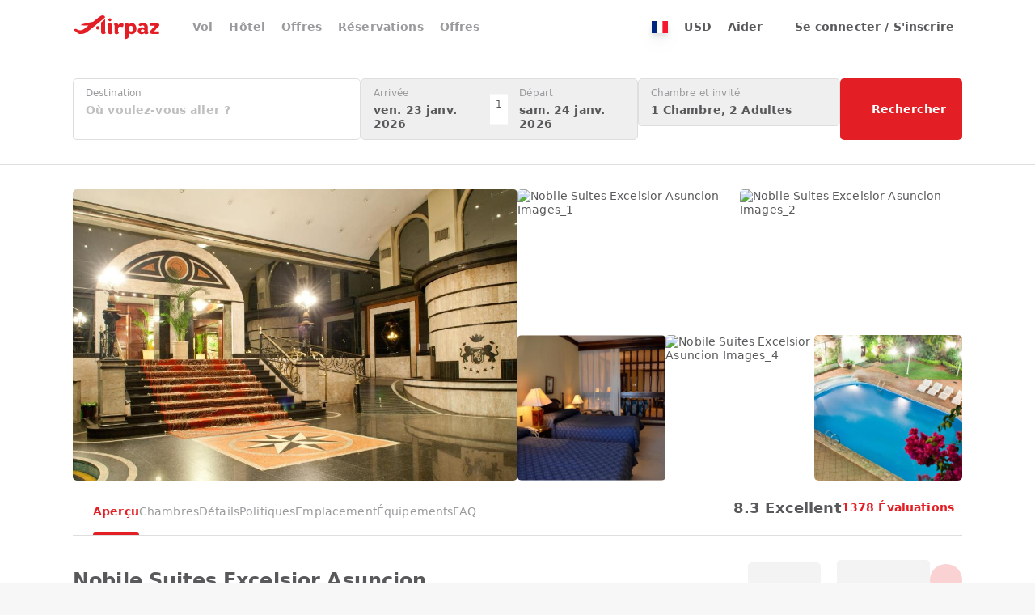

--- FILE ---
content_type: text/html;charset=utf-8
request_url: https://www.airpaz.com/fr/hotel/hotexcel.1549986
body_size: 52601
content:
<!DOCTYPE html><html  lang="fr"><head><meta charset="utf-8">
<meta name="viewport" content="width=device-width, initial-scale=1, viewport-fit=cover">
<title>Nobile Suites Excelsior Asuncion, Asuncion - Tarifs les plus récents de 2026 - Airpaz</title>
<link nonce="vVyz1LnZQDMkNMsiIa4ohQ==" rel="preconnect" href="https://cdn.airpaz.com">
<link nonce="vVyz1LnZQDMkNMsiIa4ohQ==" rel="preconnect" href="https://lbcdn.airpaz.com">
<link nonce="vVyz1LnZQDMkNMsiIa4ohQ==" rel="preconnect" href="https://www.googletagmanager.com">
<style nonce="vVyz1LnZQDMkNMsiIa4ohQ==">*,:after,:before{--tw-border-spacing-x:0;--tw-border-spacing-y:0;--tw-translate-x:0;--tw-translate-y:0;--tw-rotate:0;--tw-skew-x:0;--tw-skew-y:0;--tw-scale-x:1;--tw-scale-y:1;--tw-pan-x: ;--tw-pan-y: ;--tw-pinch-zoom: ;--tw-scroll-snap-strictness:proximity;--tw-gradient-from-position: ;--tw-gradient-via-position: ;--tw-gradient-to-position: ;--tw-ordinal: ;--tw-slashed-zero: ;--tw-numeric-figure: ;--tw-numeric-spacing: ;--tw-numeric-fraction: ;--tw-ring-inset: ;--tw-ring-offset-width:0px;--tw-ring-offset-color:#fff;--tw-ring-color:rgba(59,130,246,.5);--tw-ring-offset-shadow:0 0 #0000;--tw-ring-shadow:0 0 #0000;--tw-shadow:0 0 #0000;--tw-shadow-colored:0 0 #0000;--tw-blur: ;--tw-brightness: ;--tw-contrast: ;--tw-grayscale: ;--tw-hue-rotate: ;--tw-invert: ;--tw-saturate: ;--tw-sepia: ;--tw-drop-shadow: ;--tw-backdrop-blur: ;--tw-backdrop-brightness: ;--tw-backdrop-contrast: ;--tw-backdrop-grayscale: ;--tw-backdrop-hue-rotate: ;--tw-backdrop-invert: ;--tw-backdrop-opacity: ;--tw-backdrop-saturate: ;--tw-backdrop-sepia: ;--tw-contain-size: ;--tw-contain-layout: ;--tw-contain-paint: ;--tw-contain-style: }::backdrop{--tw-border-spacing-x:0;--tw-border-spacing-y:0;--tw-translate-x:0;--tw-translate-y:0;--tw-rotate:0;--tw-skew-x:0;--tw-skew-y:0;--tw-scale-x:1;--tw-scale-y:1;--tw-pan-x: ;--tw-pan-y: ;--tw-pinch-zoom: ;--tw-scroll-snap-strictness:proximity;--tw-gradient-from-position: ;--tw-gradient-via-position: ;--tw-gradient-to-position: ;--tw-ordinal: ;--tw-slashed-zero: ;--tw-numeric-figure: ;--tw-numeric-spacing: ;--tw-numeric-fraction: ;--tw-ring-inset: ;--tw-ring-offset-width:0px;--tw-ring-offset-color:#fff;--tw-ring-color:rgba(59,130,246,.5);--tw-ring-offset-shadow:0 0 #0000;--tw-ring-shadow:0 0 #0000;--tw-shadow:0 0 #0000;--tw-shadow-colored:0 0 #0000;--tw-blur: ;--tw-brightness: ;--tw-contrast: ;--tw-grayscale: ;--tw-hue-rotate: ;--tw-invert: ;--tw-saturate: ;--tw-sepia: ;--tw-drop-shadow: ;--tw-backdrop-blur: ;--tw-backdrop-brightness: ;--tw-backdrop-contrast: ;--tw-backdrop-grayscale: ;--tw-backdrop-hue-rotate: ;--tw-backdrop-invert: ;--tw-backdrop-opacity: ;--tw-backdrop-saturate: ;--tw-backdrop-sepia: ;--tw-contain-size: ;--tw-contain-layout: ;--tw-contain-paint: ;--tw-contain-style: }/*! tailwindcss v3.4.18 | MIT License | https://tailwindcss.com*/*,:after,:before{border:0 solid;box-sizing:border-box}:after,:before{--tw-content:""}:host,html{line-height:1.5;-webkit-text-size-adjust:100%;font-family:Lato,Lato-fallback,ui-sans-serif,system-ui,sans-serif,Apple Color Emoji,Segoe UI Emoji,Segoe UI Symbol,Noto Color Emoji;font-feature-settings:normal;font-variation-settings:normal;-moz-tab-size:4;-o-tab-size:4;tab-size:4;-webkit-tap-highlight-color:transparent}body{line-height:inherit;margin:0}hr{border-top-width:1px;color:inherit;height:0}abbr:where([title]){-webkit-text-decoration:underline dotted;text-decoration:underline dotted}h1,h2,h3,h4,h5,h6{font-size:inherit;font-weight:inherit}a{color:inherit;text-decoration:inherit}b,strong{font-weight:bolder}code,kbd,pre,samp{font-family:ui-monospace,SFMono-Regular,Menlo,Monaco,Consolas,Liberation Mono,Courier New,monospace;font-feature-settings:normal;font-size:1em;font-variation-settings:normal}small{font-size:80%}sub,sup{font-size:75%;line-height:0;position:relative;vertical-align:baseline}sub{bottom:-.25em}sup{top:-.5em}table{border-collapse:collapse;border-color:inherit;text-indent:0}button,input,optgroup,select,textarea{color:inherit;font-family:inherit;font-feature-settings:inherit;font-size:100%;font-variation-settings:inherit;font-weight:inherit;letter-spacing:inherit;line-height:inherit;margin:0;padding:0}button,select{text-transform:none}button,input:where([type=button]),input:where([type=reset]),input:where([type=submit]){-webkit-appearance:button;background-color:transparent;background-image:none}:-moz-focusring{outline:auto}:-moz-ui-invalid{box-shadow:none}progress{vertical-align:baseline}::-webkit-inner-spin-button,::-webkit-outer-spin-button{height:auto}[type=search]{-webkit-appearance:textfield;outline-offset:-2px}::-webkit-search-decoration{-webkit-appearance:none}::-webkit-file-upload-button{-webkit-appearance:button;font:inherit}summary{display:list-item}blockquote,dd,dl,figure,h1,h2,h3,h4,h5,h6,hr,p,pre{margin:0}fieldset{margin:0}fieldset,legend{padding:0}menu,ol,ul{list-style:none;margin:0;padding:0}dialog{padding:0}textarea{resize:vertical}input::-moz-placeholder,textarea::-moz-placeholder{color:#9ca3af;opacity:1}input::placeholder,textarea::placeholder{color:#9ca3af;opacity:1}[role=button],button{cursor:pointer}:disabled{cursor:default}audio,canvas,embed,iframe,img,object,svg,video{display:block;vertical-align:middle}img,video{height:auto;max-width:100%}[hidden]:where(:not([hidden=until-found])){display:none}[multiple],[type=date],[type=datetime-local],[type=email],[type=month],[type=number],[type=password],[type=search],[type=tel],[type=text],[type=time],[type=url],[type=week],input:where(:not([type])),select,textarea{-webkit-appearance:none;-moz-appearance:none;appearance:none;background-color:#fff;border-color:#6b7280;border-radius:0;border-width:1px;font-size:1rem;line-height:1.5rem;padding:.5rem .75rem;--tw-shadow:0 0 #0000}[multiple]:focus,[type=date]:focus,[type=datetime-local]:focus,[type=email]:focus,[type=month]:focus,[type=number]:focus,[type=password]:focus,[type=search]:focus,[type=tel]:focus,[type=text]:focus,[type=time]:focus,[type=url]:focus,[type=week]:focus,input:where(:not([type])):focus,select:focus,textarea:focus{outline:2px solid transparent;outline-offset:2px;--tw-ring-inset:var(--tw-empty, );--tw-ring-offset-width:0px;--tw-ring-offset-color:#fff;--tw-ring-color:#2563eb;--tw-ring-offset-shadow:var(--tw-ring-inset) 0 0 0 var(--tw-ring-offset-width) var(--tw-ring-offset-color);--tw-ring-shadow:var(--tw-ring-inset) 0 0 0 calc(1px + var(--tw-ring-offset-width)) var(--tw-ring-color);border-color:#2563eb;box-shadow:var(--tw-ring-offset-shadow),var(--tw-ring-shadow),var(--tw-shadow)}input::-moz-placeholder,textarea::-moz-placeholder{color:#6b7280;opacity:1}input::placeholder,textarea::placeholder{color:#6b7280;opacity:1}::-webkit-datetime-edit-fields-wrapper{padding:0}::-webkit-date-and-time-value{min-height:1.5em;text-align:inherit}::-webkit-datetime-edit{display:inline-flex}::-webkit-datetime-edit,::-webkit-datetime-edit-day-field,::-webkit-datetime-edit-hour-field,::-webkit-datetime-edit-meridiem-field,::-webkit-datetime-edit-millisecond-field,::-webkit-datetime-edit-minute-field,::-webkit-datetime-edit-month-field,::-webkit-datetime-edit-second-field,::-webkit-datetime-edit-year-field{padding-bottom:0;padding-top:0}select{background-image:url("data:image/svg+xml;charset=utf-8,%3Csvg xmlns='http://www.w3.org/2000/svg' fill='none' viewBox='0 0 20 20'%3E%3Cpath stroke='%236b7280' stroke-linecap='round' stroke-linejoin='round' stroke-width='1.5' d='m6 8 4 4 4-4'/%3E%3C/svg%3E");background-position:right .5rem center;background-repeat:no-repeat;background-size:1.5em 1.5em;padding-right:2.5rem;-webkit-print-color-adjust:exact;print-color-adjust:exact}[multiple],[size]:where(select:not([size="1"])){background-image:none;background-position:0 0;background-repeat:unset;background-size:initial;padding-right:.75rem;-webkit-print-color-adjust:unset;print-color-adjust:unset}[type=checkbox],[type=radio]{-webkit-appearance:none;-moz-appearance:none;appearance:none;background-color:#fff;background-origin:border-box;border-color:#6b7280;border-width:1px;color:#2563eb;display:inline-block;flex-shrink:0;height:1rem;padding:0;-webkit-print-color-adjust:exact;print-color-adjust:exact;-webkit-user-select:none;-moz-user-select:none;user-select:none;vertical-align:middle;width:1rem;--tw-shadow:0 0 #0000}[type=checkbox]{border-radius:0}[type=radio]{border-radius:100%}[type=checkbox]:focus,[type=radio]:focus{outline:2px solid transparent;outline-offset:2px;--tw-ring-inset:var(--tw-empty, );--tw-ring-offset-width:2px;--tw-ring-offset-color:#fff;--tw-ring-color:#2563eb;--tw-ring-offset-shadow:var(--tw-ring-inset) 0 0 0 var(--tw-ring-offset-width) var(--tw-ring-offset-color);--tw-ring-shadow:var(--tw-ring-inset) 0 0 0 calc(2px + var(--tw-ring-offset-width)) var(--tw-ring-color);box-shadow:var(--tw-ring-offset-shadow),var(--tw-ring-shadow),var(--tw-shadow)}[type=checkbox]:checked,[type=radio]:checked{background-color:currentColor;background-position:50%;background-repeat:no-repeat;background-size:100% 100%;border-color:transparent}[type=checkbox]:checked{background-image:url("data:image/svg+xml;charset=utf-8,%3Csvg xmlns='http://www.w3.org/2000/svg' fill='%23fff' viewBox='0 0 16 16'%3E%3Cpath d='M12.207 4.793a1 1 0 0 1 0 1.414l-5 5a1 1 0 0 1-1.414 0l-2-2a1 1 0 0 1 1.414-1.414L6.5 9.086l4.293-4.293a1 1 0 0 1 1.414 0'/%3E%3C/svg%3E")}@media(forced-colors:active){[type=checkbox]:checked{-webkit-appearance:auto;-moz-appearance:auto;appearance:auto}}[type=radio]:checked{background-image:url("data:image/svg+xml;charset=utf-8,%3Csvg xmlns='http://www.w3.org/2000/svg' fill='%23fff' viewBox='0 0 16 16'%3E%3Ccircle cx='8' cy='8' r='3'/%3E%3C/svg%3E")}@media(forced-colors:active){[type=radio]:checked{-webkit-appearance:auto;-moz-appearance:auto;appearance:auto}}[type=checkbox]:checked:focus,[type=checkbox]:checked:hover,[type=radio]:checked:focus,[type=radio]:checked:hover{background-color:currentColor;border-color:transparent}[type=checkbox]:indeterminate{background-color:currentColor;background-image:url("data:image/svg+xml;charset=utf-8,%3Csvg xmlns='http://www.w3.org/2000/svg' fill='none' viewBox='0 0 16 16'%3E%3Cpath stroke='%23fff' stroke-linecap='round' stroke-linejoin='round' stroke-width='2' d='M4 8h8'/%3E%3C/svg%3E");background-position:50%;background-repeat:no-repeat;background-size:100% 100%;border-color:transparent}@media(forced-colors:active){[type=checkbox]:indeterminate{-webkit-appearance:auto;-moz-appearance:auto;appearance:auto}}[type=checkbox]:indeterminate:focus,[type=checkbox]:indeterminate:hover{background-color:currentColor;border-color:transparent}[type=file]{background:unset;border-color:inherit;border-radius:0;border-width:0;font-size:unset;line-height:inherit;padding:0}[type=file]:focus{outline:1px solid ButtonText;outline:1px auto -webkit-focus-ring-color}body{--tw-bg-opacity:1;background-color:rgb(247 247 247/var(--tw-bg-opacity,1));font-size:14px;line-height:17px;--tw-text-opacity:1;color:rgb(89 89 91/var(--tw-text-opacity,1));-webkit-font-smoothing:antialiased;-moz-osx-font-smoothing:grayscale;letter-spacing:.01em}.airpaz-desktop{min-width:1100px}.container{margin-left:auto;margin-right:auto;padding-left:10px;padding-right:10px;width:100%}@media (min-width:100%){.container{max-width:100%}}@media(min-width:1024px){.container{max-width:1024px}}@media(min-width:1120px){.container{max-width:1120px}}[type=radio]{border-width:1px!important;position:relative;--tw-border-opacity:1!important;background-color:transparent!important;background-image:none!important;border-color:rgb(154 154 157/var(--tw-border-opacity,1))!important}[type=radio]:focus{--tw-ring-opacity:1;--tw-ring-color:rgb(242 150 76/var(--tw-ring-opacity,1))}[type=radio]:before{display:none;height:10px;left:50%;position:absolute;top:50%;width:10px;--tw-translate-x:-5px;--tw-translate-y:-5px;border-radius:9999px;transform:translate(var(--tw-translate-x),var(--tw-translate-y)) rotate(var(--tw-rotate)) skew(var(--tw-skew-x)) skewY(var(--tw-skew-y)) scaleX(var(--tw-scale-x)) scaleY(var(--tw-scale-y));--tw-bg-opacity:1;background-color:rgb(227 31 37/var(--tw-bg-opacity,1));--tw-content:"";content:var(--tw-content)}[type=radio]:checked{--tw-border-opacity:1!important;border-color:rgb(227 31 37/var(--tw-border-opacity,1))!important}[type=radio]:checked:before{display:block}.sr-only{height:1px;margin:-1px;overflow:hidden;padding:0;position:absolute;width:1px;clip:rect(0,0,0,0);border-width:0;white-space:nowrap}.pointer-events-none{pointer-events:none}.\!pointer-events-auto{pointer-events:auto!important}.pointer-events-auto{pointer-events:auto}.\!visible{visibility:visible!important}.invisible{visibility:hidden}.\!static{position:static!important}.static{position:static}.fixed{position:fixed}.\!absolute{position:absolute!important}.absolute{position:absolute}.relative{position:relative}.sticky{position:sticky}.inset-0{inset:0}.inset-x-0{left:0;right:0}.inset-x-15{left:15px;right:15px}.inset-y-0{bottom:0;top:0}.\!-top-\[150px\]{top:-150px!important}.\!left-10{left:10px!important}.\!left-5{left:5px!important}.\!top-\[72px\]{top:72px!important}.\!top-\[87px\]{top:87px!important}.-bottom-20{bottom:-20px}.-bottom-3{bottom:-3px}.-bottom-50{bottom:-50px}.-bottom-\[14px\]{bottom:-14px}.-bottom-\[20px\]{bottom:-20px}.-bottom-\[3px\]{bottom:-3px}.-bottom-\[4px\]{bottom:-4px}.-bottom-\[9px\]{bottom:-9px}.-left-1\/2{left:-50%}.-left-10{left:-10px}.-left-20{left:-20px}.-left-25{left:-25px}.-left-3{left:-3px}.-left-35{left:-35px}.-left-\[24px\]{left:-24px}.-left-\[3px\]{left:-3px}.-left-\[90px\]{left:-90px}.-right-10{right:-10px}.-right-15{right:-15px}.-right-25{right:-25px}.-right-40{right:-40px}.-right-\[20\]{right:-20}.-right-\[20px\]{right:-20px}.-right-\[24px\]{right:-24px}.-right-\[38px\]{right:-38px}.-right-\[7\.5px\]{right:-7.5px}.-right-\[7px\]{right:-7px}.-right-\[90px\]{right:-90px}.-right-\[9px\]{right:-9px}.-top-10{top:-10px}.-top-15{top:-15px}.-top-20{top:-20px}.-top-5{top:-5px}.-top-50{top:-50px}.-top-\[10\.173px\]{top:-10.173px}.-top-\[7\.5px\]{top:-7.5px}.-top-\[8px\]{top:-8px}.-top-\[9px\]{top:-9px}.bottom-0{bottom:0}.bottom-1\/2{bottom:50%}.bottom-10{bottom:10px}.bottom-15{bottom:15px}.bottom-20{bottom:20px}.bottom-30{bottom:30px}.bottom-50{bottom:50px}.bottom-\[120px\]{bottom:120px}.bottom-\[22px\]{bottom:22px}.bottom-\[230px\]{bottom:230px}.bottom-\[30\%\]{bottom:30%}.bottom-auto{bottom:auto}.bottom-full{bottom:100%}.left-0{left:0}.left-1\/2{left:50%}.left-10{left:10px}.left-15{left:15px}.left-20{left:20px}.left-3{left:3px}.left-30{left:30px}.left-40{left:40px}.left-5{left:5px}.left-\[19px\]{left:19px}.left-\[30px\]{left:30px}.left-\[5\%\]{left:5%}.left-\[calc\(50\%-110px\)\]{left:calc(50% - 110px)}.left-auto{left:auto}.right-0{right:0}.right-10{right:10px}.right-15{right:15px}.right-20{right:20px}.right-30{right:30px}.right-5{right:5px}.right-\[30px\]{right:30px}.right-\[70px\]{right:70px}.top-0{top:0}.top-1\/2{top:50%}.top-1\/3{top:33.333333%}.top-10{top:10px}.top-15{top:15px}.top-20{top:20px}.top-3{top:3px}.top-30{top:30px}.top-40{top:40px}.top-5{top:5px}.top-50{top:50px}.top-\[100\%\]{top:100%}.top-\[195px\]{top:195px}.top-\[35\%\]{top:35%}.top-\[42\%\]{top:42%}.top-\[50px\]{top:50px}.top-\[52px\]{top:52px}.top-\[62px\]{top:62px}.top-\[70px\]{top:70px}.top-\[7px\]{top:7px}.top-\[87px\]{top:87px}.top-\[calc\(235px\/2-15px\)\]{top:102.5px}.top-\[calc\(50\%_-_75px\)\]{top:calc(50% - 75px)}.top-\[calc\(77px_-_22\.5px\)\]{top:54.5px}.top-full{top:100%}.\!z-\[1000\]{z-index:1000!important}.\!z-\[10\]{z-index:10!important}.\!z-\[30\]{z-index:30!important}.-z-\[30\]{z-index:-30}.z-0{z-index:0}.z-10{z-index:10}.z-20{z-index:20}.z-30{z-index:30}.z-50{z-index:50}.z-\[1000\]{z-index:1000}.z-\[10\]{z-index:10}.z-\[1\]{z-index:1}.z-\[20\]{z-index:20}.z-\[2\]{z-index:2}.z-\[3\]{z-index:3}.z-\[40\]{z-index:40}.z-\[50\]{z-index:50}.z-\[60\]{z-index:60}.z-\[9999999\]{z-index:9999999}.z-\[999\]{z-index:999}.order-1{order:1}.order-2{order:2}.order-last{order:9999}.col-span-2{grid-column:span 2/span 2}.col-span-3{grid-column:span 3/span 3}.col-start-1{grid-column-start:1}.row-start-1{grid-row-start:1}.float-right{float:right}.-m-10{margin:-10px}.-m-15{margin:-15px}.-m-5{margin:-5px}.m-0{margin:0}.m-\[1px\]{margin:1px}.m-\[6px\]{margin:6px}.mx-15{margin-left:15px;margin-right:15px}.mx-20{margin-left:20px;margin-right:20px}.mx-3{margin-left:3px;margin-right:3px}.mx-5{margin-left:5px;margin-right:5px}.mx-50{margin-left:50px;margin-right:50px}.mx-auto{margin-left:auto;margin-right:auto}.my-0{margin-bottom:0;margin-top:0}.my-10{margin-bottom:10px;margin-top:10px}.my-15{margin-bottom:15px;margin-top:15px}.my-20{margin-bottom:20px;margin-top:20px}.my-30{margin-bottom:30px;margin-top:30px}.my-\[28px\]{margin-bottom:28px;margin-top:28px}.my-auto{margin-bottom:auto;margin-top:auto}.\!mb-0{margin-bottom:0!important}.-mb-10{margin-bottom:-10px}.-mb-15{margin-bottom:-15px}.-mb-5{margin-bottom:-5px}.-mb-\[67px\]{margin-bottom:-67px}.-ml-10{margin-left:-10px}.-ml-\[16px\]{margin-left:-16px}.-mr-15{margin-right:-15px}.-mr-20{margin-right:-20px}.-mr-\[21px\]{margin-right:-21px}.-mt-20{margin-top:-20px}.-mt-3{margin-top:-3px}.-mt-5{margin-top:-5px}.-mt-\[16px\]{margin-top:-16px}.-mt-\[18px\]{margin-top:-18px}.-mt-\[1px\]{margin-top:-1px}.-mt-\[21px\]{margin-top:-21px}.-mt-\[2px\]{margin-top:-2px}.-mt-\[52px\]{margin-top:-52px}.-mt-\[55px\]{margin-top:-55px}.mb-0{margin-bottom:0}.mb-10{margin-bottom:10px}.mb-15{margin-bottom:15px}.mb-20{margin-bottom:20px}.mb-25{margin-bottom:25px}.mb-3{margin-bottom:3px}.mb-30{margin-bottom:30px}.mb-40{margin-bottom:40px}.mb-45{margin-bottom:45px}.mb-5{margin-bottom:5px}.mb-50{margin-bottom:50px}.mb-\[200px\]{margin-bottom:200px}.mb-\[2px\]{margin-bottom:2px}.mb-\[60px\]{margin-bottom:60px}.ml-10{margin-left:10px}.ml-15{margin-left:15px}.ml-20{margin-left:20px}.ml-25{margin-left:25px}.ml-3{margin-left:3px}.ml-30{margin-left:30px}.ml-5{margin-left:5px}.ml-\[60px\]{margin-left:60px}.mr-10{margin-right:10px}.mr-15{margin-right:15px}.mr-20{margin-right:20px}.mr-3{margin-right:3px}.mr-30{margin-right:30px}.mr-5{margin-right:5px}.mr-50{margin-right:50px}.mr-\[100px\]{margin-right:100px}.mr-\[80px\]{margin-right:80px}.mt-10{margin-top:10px}.mt-15{margin-top:15px}.mt-20{margin-top:20px}.mt-25{margin-top:25px}.mt-3{margin-top:3px}.mt-30{margin-top:30px}.mt-35{margin-top:35px}.mt-40{margin-top:40px}.mt-5{margin-top:5px}.mt-50{margin-top:50px}.mt-\[100px\]{margin-top:100px}.mt-\[10px\]{margin-top:10px}.mt-\[125px\]{margin-top:125px}.mt-\[135px\]{margin-top:135px}.mt-\[145px\]{margin-top:145px}.mt-\[1px\]{margin-top:1px}.mt-\[2px\]{margin-top:2px}.mt-\[38px\]{margin-top:38px}.mt-\[4px\]{margin-top:4px}.mt-\[50px\]{margin-top:50px}.mt-\[55px\]{margin-top:55px}.mt-\[60px\]{margin-top:60px}.mt-\[70px\]{margin-top:70px}.box-border{box-sizing:border-box}.line-clamp-1{-webkit-line-clamp:1}.line-clamp-1,.line-clamp-2{display:-webkit-box;overflow:hidden;-webkit-box-orient:vertical}.line-clamp-2{-webkit-line-clamp:2}.line-clamp-3{-webkit-line-clamp:3}.line-clamp-3,.line-clamp-5{display:-webkit-box;overflow:hidden;-webkit-box-orient:vertical}.line-clamp-5{-webkit-line-clamp:5}.block{display:block}.inline-block{display:inline-block}.inline{display:inline}.\!flex{display:flex!important}.flex{display:flex}.inline-flex{display:inline-flex}.table{display:table}.grid{display:grid}.inline-grid{display:inline-grid}.contents{display:contents}.hidden{display:none}.aspect-\[1100\/256\]{aspect-ratio:1100/256}.aspect-\[1100\/346\]{aspect-ratio:1100/346}.aspect-\[142\/42\]{aspect-ratio:142/42}.aspect-\[15\/8\]{aspect-ratio:15/8}.aspect-\[160\/117\]{aspect-ratio:160/117}.aspect-\[170\/100\]{aspect-ratio:170/100}.aspect-\[2\/3\]{aspect-ratio:2/3}.aspect-\[205\/170\]{aspect-ratio:205/170}.aspect-\[225\/168\]{aspect-ratio:225/168}.aspect-\[245\/130\]{aspect-ratio:245/130}.aspect-\[30\/7\]{aspect-ratio:30/7}.aspect-\[300\/432\]{aspect-ratio:300/432}.aspect-\[33\/14\]{aspect-ratio:33/14}.aspect-\[33\/16\]{aspect-ratio:33/16}.aspect-\[330\/160\]{aspect-ratio:330/160}.aspect-\[333\/222\]{aspect-ratio:333/222}.aspect-\[353\/210\]{aspect-ratio:353/210}.aspect-\[37\/14\]{aspect-ratio:37/14}.aspect-\[420\/250\]{aspect-ratio:420/250}.aspect-\[430\/229\]{aspect-ratio:430/229}.aspect-\[470\/590\]{aspect-ratio:470/590}.aspect-\[570\/340\]{aspect-ratio:570/340}.aspect-\[73\/50\]{aspect-ratio:73/50}.aspect-\[847\/505\]{aspect-ratio:847/505}.aspect-\[990\/234\]{aspect-ratio:990/234}.aspect-square{aspect-ratio:1/1}.\!h-25{height:25px!important}.\!h-30{height:30px!important}.\!h-35{height:35px!important}.\!h-40{height:40px!important}.\!h-45{height:45px!important}.\!h-50{height:50px!important}.\!h-\[20px\]{height:20px!important}.\!h-\[250px\]{height:250px!important}.\!h-\[30px\]{height:30px!important}.\!h-\[32px\]{height:32px!important}.\!h-\[35px\]{height:35px!important}.\!h-\[37px\]{height:37px!important}.\!h-\[40px\]{height:40px!important}.\!h-\[41px\]{height:41px!important}.\!h-\[42px\]{height:42px!important}.\!h-\[54px\]{height:54px!important}.\!h-\[55px\]{height:55px!important}.\!h-\[62px\]{height:62px!important}.\!h-\[72px\]{height:72px!important}.\!h-\[777px\]{height:777px!important}.\!h-\[85\%\]{height:85%!important}.\!h-\[calc\(100\%_-_340px\)\]{height:calc(100% - 340px)!important}.\!h-\[calc\(100\%_-_65px\)\]{height:calc(100% - 65px)!important}.\!h-\[calc\(100vh_-_200px\)\]{height:calc(100vh - 200px)!important}.\!h-auto{height:auto!important}.\!h-fit{height:-moz-fit-content!important;height:fit-content!important}.h-0{height:0}.h-10{height:10px}.h-15{height:15px}.h-20{height:20px}.h-25{height:25px}.h-3{height:3px}.h-30{height:30px}.h-35{height:35px}.h-40{height:40px}.h-5{height:5px}.h-50{height:50px}.h-\[0\.5px\]{height:.5px}.h-\[100px\]{height:100px}.h-\[107px\]{height:107px}.h-\[10px\]{height:10px}.h-\[120px\]{height:120px}.h-\[125px\]{height:125px}.h-\[12px\]{height:12px}.h-\[13px\]{height:13px}.h-\[140px\]{height:140px}.h-\[14px\]{height:14px}.h-\[15px\]{height:15px}.h-\[160px\]{height:160px}.h-\[165px\]{height:165px}.h-\[16px\]{height:16px}.h-\[170px\]{height:170px}.h-\[175px\]{height:175px}.h-\[17px\]{height:17px}.h-\[180px\]{height:180px}.h-\[183px\]{height:183px}.h-\[18px\]{height:18px}.h-\[195px\]{height:195px}.h-\[1em\]{height:1em}.h-\[1px\]{height:1px}.h-\[200px\]{height:200px}.h-\[20px\]{height:20px}.h-\[210px\]{height:210px}.h-\[21px\]{height:21px}.h-\[234px\]{height:234px}.h-\[235px\]{height:235px}.h-\[237px\]{height:237px}.h-\[240px\]{height:240px}.h-\[245px\]{height:245px}.h-\[250px\]{height:250px}.h-\[259px\]{height:259px}.h-\[25px\]{height:25px}.h-\[27\.5px\]{height:27.5px}.h-\[280px\]{height:280px}.h-\[285px\]{height:285px}.h-\[28px\]{height:28px}.h-\[2px\]{height:2px}.h-\[303px\]{height:303px}.h-\[305px\]{height:305px}.h-\[30px\]{height:30px}.h-\[325px\]{height:325px}.h-\[32px\]{height:32px}.h-\[35px\]{height:35px}.h-\[360px\]{height:360px}.h-\[37px\]{height:37px}.h-\[380px\]{height:380px}.h-\[390px\]{height:390px}.h-\[3px\]{height:3px}.h-\[40px\]{height:40px}.h-\[42px\]{height:42px}.h-\[430px\]{height:430px}.h-\[450px\]{height:450px}.h-\[455px\]{height:455px}.h-\[45px\]{height:45px}.h-\[46px\]{height:46px}.h-\[47px\]{height:47px}.h-\[482px\]{height:482px}.h-\[485px\]{height:485px}.h-\[48px\]{height:48px}.h-\[4px\]{height:4px}.h-\[50px\]{height:50px}.h-\[52px\]{height:52px}.h-\[550px\]{height:550px}.h-\[555px\]{height:555px}.h-\[55px\]{height:55px}.h-\[57px\]{height:57px}.h-\[58px\]{height:58px}.h-\[5px\]{height:5px}.h-\[600px\]{height:600px}.h-\[60px\]{height:60px}.h-\[64px\]{height:64px}.h-\[66px\]{height:66px}.h-\[67px\]{height:67px}.h-\[6px\]{height:6px}.h-\[70vh\]{height:70vh}.h-\[720px\]{height:720px}.h-\[72px\]{height:72px}.h-\[75px\]{height:75px}.h-\[77px\]{height:77px}.h-\[80px\]{height:80px}.h-\[82px\]{height:82px}.h-\[8px\]{height:8px}.h-\[92\%\]{height:92%}.h-\[95px\]{height:95px}.h-\[calc\(100\%_-_100px\)\]{height:calc(100% - 100px)}.h-\[calc\(100\%_-_52px\)\]{height:calc(100% - 52px)}.h-\[calc\(100\%_-_65px\)\]{height:calc(100% - 65px)}.h-\[calc\(100dvh_-_200px\)\]{height:calc(100dvh - 200px)}.h-\[calc\(100vh-107px\)\]{height:calc(100vh - 107px)}.h-\[calc\(100vh_-_102px\)\]{height:calc(100vh - 102px)}.h-\[calc\(100vh_-_52px\)\]{height:calc(100vh - 52px)}.h-\[calc\(35vh\)\]{height:35vh}.h-auto{height:auto}.h-fit{height:-moz-fit-content;height:fit-content}.h-full{height:100%}.h-screen{height:100vh}.\!max-h-\[300px\]{max-height:300px!important}.\!max-h-\[340px\]{max-height:340px!important}.\!max-h-\[725px\]{max-height:725px!important}.\!max-h-\[730px\]{max-height:730px!important}.max-h-35{max-height:35px}.max-h-50{max-height:50px}.max-h-\[140px\]{max-height:140px}.max-h-\[250px\]{max-height:250px}.max-h-\[267px\]{max-height:267px}.max-h-\[300px\]{max-height:300px}.max-h-\[325px\]{max-height:325px}.max-h-\[365px\]{max-height:365px}.max-h-\[410px\]{max-height:410px}.max-h-\[491px\]{max-height:491px}.max-h-\[640px\]{max-height:640px}.max-h-\[665px\]{max-height:665px}.max-h-\[80dvh\]{max-height:80dvh}.max-h-\[90vh\]{max-height:90vh}.max-h-full{max-height:100%}.\!min-h-\[80\%\]{min-height:80%!important}.\!min-h-\[92px\]{min-height:92px!important}.min-h-35{min-height:35px}.min-h-50{min-height:50px}.min-h-\[107px\]{min-height:107px}.min-h-\[109px\]{min-height:109px}.min-h-\[120px\]{min-height:120px}.min-h-\[130px\]{min-height:130px}.min-h-\[140px\]{min-height:140px}.min-h-\[142px\]{min-height:142px}.min-h-\[144px\]{min-height:144px}.min-h-\[160px\]{min-height:160px}.min-h-\[170px\]{min-height:170px}.min-h-\[173px\]{min-height:173px}.min-h-\[180px\]{min-height:180px}.min-h-\[181px\]{min-height:181px}.min-h-\[190px\]{min-height:190px}.min-h-\[195px\]{min-height:195px}.min-h-\[20px\]{min-height:20px}.min-h-\[213px\]{min-height:213px}.min-h-\[275px\]{min-height:275px}.min-h-\[278px\]{min-height:278px}.min-h-\[290px\]{min-height:290px}.min-h-\[374px\]{min-height:374px}.min-h-\[395px\]{min-height:395px}.min-h-\[419px\]{min-height:419px}.min-h-\[450px\]{min-height:450px}.min-h-\[47px\]{min-height:47px}.min-h-\[55px\]{min-height:55px}.min-h-\[57px\]{min-height:57px}.min-h-\[60px\]{min-height:60px}.min-h-\[77px\]{min-height:77px}.min-h-\[80px\]{min-height:80px}.min-h-\[84px\]{min-height:84px}.min-h-\[90px\]{min-height:90px}.min-h-\[94px\]{min-height:94px}.min-h-\[calc\(100vh-107px\)\]{min-height:calc(100vh - 107px)}.min-h-\[calc\(100vh-3\.5rem\)\]{min-height:calc(100vh - 3.5rem)}.min-h-\[calc\(100vh_-_52px\)\]{min-height:calc(100vh - 52px)}.min-h-full{min-height:100%}.\!w-25{width:25px!important}.\!w-30{width:30px!important}.\!w-35{width:35px!important}.\!w-40{width:40px!important}.\!w-45{width:45px!important}.\!w-5{width:5px!important}.\!w-50{width:50px!important}.\!w-\[267px\]{width:267px!important}.\!w-\[32px\]{width:32px!important}.\!w-\[35px\]{width:35px!important}.\!w-\[383px\]{width:383px!important}.\!w-\[470px\]{width:470px!important}.\!w-\[475px\]{width:475px!important}.\!w-\[485px\]{width:485px!important}.\!w-\[500px\]{width:500px!important}.\!w-\[54px\]{width:54px!important}.\!w-\[72px\]{width:72px!important}.\!w-\[80\%\]{width:80%!important}.\!w-\[80px\]{width:80px!important}.\!w-fit{width:-moz-fit-content!important;width:fit-content!important}.\!w-full{width:100%!important}.w-10{width:10px}.w-15{width:15px}.w-20{width:20px}.w-25{width:25px}.w-3{width:3px}.w-30{width:30px}.w-35{width:35px}.w-40{width:40px}.w-45{width:45px}.w-5{width:5px}.w-50{width:50px}.w-\[100\%\]{width:100%}.w-\[100px\]{width:100px}.w-\[105px\]{width:105px}.w-\[12\%\]{width:12%}.w-\[120px\]{width:120px}.w-\[125px\]{width:125px}.w-\[12px\]{width:12px}.w-\[130px\]{width:130px}.w-\[140px\]{width:140px}.w-\[14px\]{width:14px}.w-\[152px\]{width:152px}.w-\[155px\]{width:155px}.w-\[15px\]{width:15px}.w-\[16\%\]{width:16%}.w-\[160px\]{width:160px}.w-\[164px\]{width:164px}.w-\[165px\]{width:165px}.w-\[16px\]{width:16px}.w-\[170px\]{width:170px}.w-\[17px\]{width:17px}.w-\[180px\]{width:180px}.w-\[183px\]{width:183px}.w-\[18px\]{width:18px}.w-\[195px\]{width:195px}.w-\[1em\]{width:1em}.w-\[20\%\]{width:20%}.w-\[205px\]{width:205px}.w-\[20px\]{width:20px}.w-\[210px\]{width:210px}.w-\[22\%\]{width:22%}.w-\[220px\]{width:220px}.w-\[225px\]{width:225px}.w-\[228px\]{width:228px}.w-\[23\%\]{width:23%}.w-\[250px\]{width:250px}.w-\[25px\]{width:25px}.w-\[27\.5px\]{width:27.5px}.w-\[270px\]{width:270px}.w-\[271px\]{width:271px}.w-\[277px\]{width:277px}.w-\[280px\]{width:280px}.w-\[28px\]{width:28px}.w-\[2px\]{width:2px}.w-\[300px\]{width:300px}.w-\[30px\]{width:30px}.w-\[310px\]{width:310px}.w-\[32px\]{width:32px}.w-\[340px\]{width:340px}.w-\[35\%\]{width:35%}.w-\[351px\]{width:351px}.w-\[354px\]{width:354px}.w-\[356px\]{width:356px}.w-\[35px\]{width:35px}.w-\[37\%\]{width:37%}.w-\[375px\]{width:375px}.w-\[37px\]{width:37px}.w-\[383px\]{width:383px}.w-\[40px\]{width:40px}.w-\[410px\]{width:410px}.w-\[420px\]{width:420px}.w-\[42px\]{width:42px}.w-\[435px\]{width:435px}.w-\[43px\]{width:43px}.w-\[450px\]{width:450px}.w-\[45px\]{width:45px}.w-\[470px\]{width:470px}.w-\[48px\]{width:48px}.w-\[490px\]{width:490px}.w-\[4px\]{width:4px}.w-\[50px\]{width:50px}.w-\[55px\]{width:55px}.w-\[57px\]{width:57px}.w-\[5px\]{width:5px}.w-\[60\%\]{width:60%}.w-\[60px\]{width:60px}.w-\[610px\]{width:610px}.w-\[65\%\]{width:65%}.w-\[70\%\]{width:70%}.w-\[70px\]{width:70px}.w-\[720px\]{width:720px}.w-\[72px\]{width:72px}.w-\[751px\]{width:751px}.w-\[75px\]{width:75px}.w-\[7px\]{width:7px}.w-\[80\%\]{width:80%}.w-\[80px\]{width:80px}.w-\[82\%\]{width:82%}.w-\[8px\]{width:8px}.w-\[90\%\]{width:90%}.w-\[90px\]{width:90px}.w-\[calc\(100\%_-_30px\)\]{width:calc(100% - 30px)}.w-\[calc\(50\%-10px\)\]{width:calc(50% - 10px)}.w-auto{width:auto}.w-fit{width:-moz-fit-content;width:fit-content}.w-full{width:100%}.w-max{width:-moz-max-content;width:max-content}.\!min-w-\[351px\]{min-width:351px!important}.min-w-0{min-width:0}.min-w-35{min-width:35px}.min-w-50{min-width:50px}.min-w-\[100px\]{min-width:100px}.min-w-\[105px\]{min-width:105px}.min-w-\[1065px\]{min-width:1065px}.min-w-\[107px\]{min-width:107px}.min-w-\[1100px\]{min-width:1100px}.min-w-\[110px\]{min-width:110px}.min-w-\[127px\]{min-width:127px}.min-w-\[142px\]{min-width:142px}.min-w-\[150px\]{min-width:150px}.min-w-\[162px\]{min-width:162px}.min-w-\[16px\]{min-width:16px}.min-w-\[185px\]{min-width:185px}.min-w-\[200px\]{min-width:200px}.min-w-\[220px\]{min-width:220px}.min-w-\[230px\]{min-width:230px}.min-w-\[285px\]{min-width:285px}.min-w-\[310px\]{min-width:310px}.min-w-\[350px\]{min-width:350px}.min-w-\[444px\]{min-width:444px}.min-w-\[485px\]{min-width:485px}.min-w-\[540px\]{min-width:540px}.min-w-\[553px\]{min-width:553px}.min-w-\[55px\]{min-width:55px}.min-w-\[600px\]{min-width:600px}.min-w-\[60px\]{min-width:60px}.min-w-\[65px\]{min-width:65px}.min-w-\[745px\]{min-width:745px}.min-w-\[80px\]{min-width:80px}.min-w-\[85vw\]{min-width:85vw}.min-w-\[910px\]{min-width:910px}.min-w-\[calc\(50vw_-_20px\)\]{min-width:calc(50vw - 20px)}.min-w-max{min-width:-moz-max-content;min-width:max-content}.\!max-w-\[1085px\]{max-width:1085px!important}.\!max-w-none{max-width:none!important}.max-w-2xl{max-width:42rem}.max-w-35{max-width:35px}.max-w-50{max-width:50px}.max-w-\[100px\]{max-width:100px}.max-w-\[1100px\]{max-width:1100px}.max-w-\[140px\]{max-width:140px}.max-w-\[150px\]{max-width:150px}.max-w-\[160px\]{max-width:160px}.max-w-\[180px\]{max-width:180px}.max-w-\[195px\]{max-width:195px}.max-w-\[200px\]{max-width:200px}.max-w-\[220px\]{max-width:220px}.max-w-\[225px\]{max-width:225px}.max-w-\[240px\]{max-width:240px}.max-w-\[270px\]{max-width:270px}.max-w-\[325px\]{max-width:325px}.max-w-\[330px\]{max-width:330px}.max-w-\[400px\]{max-width:400px}.max-w-\[468px\]{max-width:468px}.max-w-\[500px\]{max-width:500px}.max-w-\[66px\]{max-width:66px}.max-w-\[75px\]{max-width:75px}.max-w-\[80\%\]{max-width:80%}.max-w-\[805px\]{max-width:805px}.max-w-\[85vw\]{max-width:85vw}.max-w-\[90vw\]{max-width:90vw}.max-w-\[950px\]{max-width:950px}.max-w-\[96px\]{max-width:96px}.max-w-lg{max-width:32rem}.max-w-none{max-width:none}.max-w-screen-sm{max-width:500px}.flex-1{flex:1 1 0%}.flex-\[2\]{flex:2}.flex-\[3\]{flex:3}.flex-none{flex:none}.flex-shrink-0,.shrink-0{flex-shrink:0}.grow{flex-grow:1}.table-auto{table-layout:auto}.table-fixed{table-layout:fixed}.border-separate{border-collapse:separate}.border-spacing-0{--tw-border-spacing-x:0px;--tw-border-spacing-y:0px;border-spacing:var(--tw-border-spacing-x) var(--tw-border-spacing-y)}.-translate-x-1\/2{--tw-translate-x:-50%}.-translate-x-1\/2,.-translate-x-\[100px\]{transform:translate(var(--tw-translate-x),var(--tw-translate-y)) rotate(var(--tw-rotate)) skew(var(--tw-skew-x)) skewY(var(--tw-skew-y)) scaleX(var(--tw-scale-x)) scaleY(var(--tw-scale-y))}.-translate-x-\[100px\]{--tw-translate-x:-100px}.-translate-x-\[50\%\]{--tw-translate-x:-50%}.-translate-x-\[50\%\],.-translate-x-\[calc\(50\%_\+_20px\)\]{transform:translate(var(--tw-translate-x),var(--tw-translate-y)) rotate(var(--tw-rotate)) skew(var(--tw-skew-x)) skewY(var(--tw-skew-y)) scaleX(var(--tw-scale-x)) scaleY(var(--tw-scale-y))}.-translate-x-\[calc\(50\%_\+_20px\)\]{--tw-translate-x: calc(-50% - 20px) }.-translate-x-\[calc\(50\%_\+_2px\)\]{--tw-translate-x: calc(-50% - 2px) }.-translate-x-\[calc\(50\%_-_12px\)\],.-translate-x-\[calc\(50\%_\+_2px\)\]{transform:translate(var(--tw-translate-x),var(--tw-translate-y)) rotate(var(--tw-rotate)) skew(var(--tw-skew-x)) skewY(var(--tw-skew-y)) scaleX(var(--tw-scale-x)) scaleY(var(--tw-scale-y))}.-translate-x-\[calc\(50\%_-_12px\)\]{--tw-translate-x: calc(-50% + 12px) }.-translate-x-\[calc\(50\%_-_14px\)\]{--tw-translate-x: calc(-50% + 14px) }.-translate-x-\[calc\(50\%_-_14px\)\],.-translate-x-\[calc\(50\%_-_9px\)\]{transform:translate(var(--tw-translate-x),var(--tw-translate-y)) rotate(var(--tw-rotate)) skew(var(--tw-skew-x)) skewY(var(--tw-skew-y)) scaleX(var(--tw-scale-x)) scaleY(var(--tw-scale-y))}.-translate-x-\[calc\(50\%_-_9px\)\]{--tw-translate-x: calc(-50% + 9px) }.-translate-x-full{--tw-translate-x:-100%}.-translate-x-full,.-translate-y-1\/2{transform:translate(var(--tw-translate-x),var(--tw-translate-y)) rotate(var(--tw-rotate)) skew(var(--tw-skew-x)) skewY(var(--tw-skew-y)) scaleX(var(--tw-scale-x)) scaleY(var(--tw-scale-y))}.-translate-y-1\/2{--tw-translate-y:-50%}.-translate-y-20{--tw-translate-y:-20px}.-translate-y-20,.-translate-y-40{transform:translate(var(--tw-translate-x),var(--tw-translate-y)) rotate(var(--tw-rotate)) skew(var(--tw-skew-x)) skewY(var(--tw-skew-y)) scaleX(var(--tw-scale-x)) scaleY(var(--tw-scale-y))}.-translate-y-40{--tw-translate-y:-40px}.-translate-y-\[100px\]{--tw-translate-y:-100px}.-translate-y-\[100px\],.-translate-y-\[500\%\]{transform:translate(var(--tw-translate-x),var(--tw-translate-y)) rotate(var(--tw-rotate)) skew(var(--tw-skew-x)) skewY(var(--tw-skew-y)) scaleX(var(--tw-scale-x)) scaleY(var(--tw-scale-y))}.-translate-y-\[500\%\]{--tw-translate-y:-500%}.-translate-y-\[70px\]{--tw-translate-y:-70px}.-translate-y-\[70px\],.-translate-y-\[7px\]{transform:translate(var(--tw-translate-x),var(--tw-translate-y)) rotate(var(--tw-rotate)) skew(var(--tw-skew-x)) skewY(var(--tw-skew-y)) scaleX(var(--tw-scale-x)) scaleY(var(--tw-scale-y))}.-translate-y-\[7px\]{--tw-translate-y:-7px}.-translate-y-\[calc\(50\%_\+_10px\)\]{--tw-translate-y: calc(-50% - 10px) }.-translate-y-\[calc\(50\%_\+_10px\)\],.-translate-y-\[calc\(50\%_\+_27px\)\]{transform:translate(var(--tw-translate-x),var(--tw-translate-y)) rotate(var(--tw-rotate)) skew(var(--tw-skew-x)) skewY(var(--tw-skew-y)) scaleX(var(--tw-scale-x)) scaleY(var(--tw-scale-y))}.-translate-y-\[calc\(50\%_\+_27px\)\]{--tw-translate-y: calc(-50% - 27px) }.-translate-y-\[calc\(50\%_-_6px\)\]{--tw-translate-y: calc(-50% + 6px) }.-translate-y-\[calc\(50\%_-_6px\)\],.-translate-y-full{transform:translate(var(--tw-translate-x),var(--tw-translate-y)) rotate(var(--tw-rotate)) skew(var(--tw-skew-x)) skewY(var(--tw-skew-y)) scaleX(var(--tw-scale-x)) scaleY(var(--tw-scale-y))}.-translate-y-full{--tw-translate-y:-100%}.translate-x-0{--tw-translate-x:0px}.translate-x-0,.translate-x-15{transform:translate(var(--tw-translate-x),var(--tw-translate-y)) rotate(var(--tw-rotate)) skew(var(--tw-skew-x)) skewY(var(--tw-skew-y)) scaleX(var(--tw-scale-x)) scaleY(var(--tw-scale-y))}.translate-x-15{--tw-translate-x:15px}.translate-x-\[100px\]{--tw-translate-x:100px}.translate-x-\[100px\],.translate-x-\[20px\]{transform:translate(var(--tw-translate-x),var(--tw-translate-y)) rotate(var(--tw-rotate)) skew(var(--tw-skew-x)) skewY(var(--tw-skew-y)) scaleX(var(--tw-scale-x)) scaleY(var(--tw-scale-y))}.translate-x-\[20px\]{--tw-translate-x:20px}.translate-x-\[22px\]{--tw-translate-x:22px}.translate-x-\[22px\],.translate-x-\[calc\(50\%_-_20px\)\]{transform:translate(var(--tw-translate-x),var(--tw-translate-y)) rotate(var(--tw-rotate)) skew(var(--tw-skew-x)) skewY(var(--tw-skew-y)) scaleX(var(--tw-scale-x)) scaleY(var(--tw-scale-y))}.translate-x-\[calc\(50\%_-_20px\)\]{--tw-translate-x: calc(50% - 20px) }.translate-x-full{--tw-translate-x:100%}.translate-x-full,.translate-y-0{transform:translate(var(--tw-translate-x),var(--tw-translate-y)) rotate(var(--tw-rotate)) skew(var(--tw-skew-x)) skewY(var(--tw-skew-y)) scaleX(var(--tw-scale-x)) scaleY(var(--tw-scale-y))}.translate-y-0{--tw-translate-y:0px}.translate-y-1\/2{--tw-translate-y:50%}.translate-y-1\/2,.translate-y-20{transform:translate(var(--tw-translate-x),var(--tw-translate-y)) rotate(var(--tw-rotate)) skew(var(--tw-skew-x)) skewY(var(--tw-skew-y)) scaleX(var(--tw-scale-x)) scaleY(var(--tw-scale-y))}.translate-y-20{--tw-translate-y:20px}.translate-y-50{--tw-translate-y:50px}.translate-y-50,.translate-y-\[10px\]{transform:translate(var(--tw-translate-x),var(--tw-translate-y)) rotate(var(--tw-rotate)) skew(var(--tw-skew-x)) skewY(var(--tw-skew-y)) scaleX(var(--tw-scale-x)) scaleY(var(--tw-scale-y))}.translate-y-\[10px\]{--tw-translate-y:10px}.translate-y-\[17\%\]{--tw-translate-y:17%}.translate-y-\[17\%\],.translate-y-\[200px\]{transform:translate(var(--tw-translate-x),var(--tw-translate-y)) rotate(var(--tw-rotate)) skew(var(--tw-skew-x)) skewY(var(--tw-skew-y)) scaleX(var(--tw-scale-x)) scaleY(var(--tw-scale-y))}.translate-y-\[200px\]{--tw-translate-y:200px}.translate-y-\[20px\]{--tw-translate-y:20px}.translate-y-\[20px\],.translate-y-\[400\%\]{transform:translate(var(--tw-translate-x),var(--tw-translate-y)) rotate(var(--tw-rotate)) skew(var(--tw-skew-x)) skewY(var(--tw-skew-y)) scaleX(var(--tw-scale-x)) scaleY(var(--tw-scale-y))}.translate-y-\[400\%\]{--tw-translate-y:400%}.translate-y-\[50px\]{--tw-translate-y:50px}.translate-y-\[50px\],.translate-y-full{transform:translate(var(--tw-translate-x),var(--tw-translate-y)) rotate(var(--tw-rotate)) skew(var(--tw-skew-x)) skewY(var(--tw-skew-y)) scaleX(var(--tw-scale-x)) scaleY(var(--tw-scale-y))}.translate-y-full{--tw-translate-y:100%}.-rotate-180{--tw-rotate:-180deg}.-rotate-180,.-rotate-45{transform:translate(var(--tw-translate-x),var(--tw-translate-y)) rotate(var(--tw-rotate)) skew(var(--tw-skew-x)) skewY(var(--tw-skew-y)) scaleX(var(--tw-scale-x)) scaleY(var(--tw-scale-y))}.-rotate-45{--tw-rotate:-45deg}.-rotate-90{--tw-rotate:-90deg}.-rotate-90,.rotate-180{transform:translate(var(--tw-translate-x),var(--tw-translate-y)) rotate(var(--tw-rotate)) skew(var(--tw-skew-x)) skewY(var(--tw-skew-y)) scaleX(var(--tw-scale-x)) scaleY(var(--tw-scale-y))}.rotate-180{--tw-rotate:180deg}.rotate-45{--tw-rotate:45deg}.rotate-45,.rotate-90{transform:translate(var(--tw-translate-x),var(--tw-translate-y)) rotate(var(--tw-rotate)) skew(var(--tw-skew-x)) skewY(var(--tw-skew-y)) scaleX(var(--tw-scale-x)) scaleY(var(--tw-scale-y))}.rotate-90{--tw-rotate:90deg}.rotate-\[-12\.171deg\]{--tw-rotate:-12.171deg}.rotate-\[-12\.171deg\],.rotate-\[-15deg\]{transform:translate(var(--tw-translate-x),var(--tw-translate-y)) rotate(var(--tw-rotate)) skew(var(--tw-skew-x)) skewY(var(--tw-skew-y)) scaleX(var(--tw-scale-x)) scaleY(var(--tw-scale-y))}.rotate-\[-15deg\]{--tw-rotate:-15deg}.rotate-\[-5deg\]{--tw-rotate:-5deg}.rotate-\[-5deg\],.rotate-\[-6deg\]{transform:translate(var(--tw-translate-x),var(--tw-translate-y)) rotate(var(--tw-rotate)) skew(var(--tw-skew-x)) skewY(var(--tw-skew-y)) scaleX(var(--tw-scale-x)) scaleY(var(--tw-scale-y))}.rotate-\[-6deg\]{--tw-rotate:-6deg}.rotate-\[135deg\]{--tw-rotate:135deg}.rotate-\[135deg\],.scale-100{transform:translate(var(--tw-translate-x),var(--tw-translate-y)) rotate(var(--tw-rotate)) skew(var(--tw-skew-x)) skewY(var(--tw-skew-y)) scaleX(var(--tw-scale-x)) scaleY(var(--tw-scale-y))}.scale-100{--tw-scale-x:1;--tw-scale-y:1}.scale-125{--tw-scale-x:1.25;--tw-scale-y:1.25}.scale-125,.scale-150{transform:translate(var(--tw-translate-x),var(--tw-translate-y)) rotate(var(--tw-rotate)) skew(var(--tw-skew-x)) skewY(var(--tw-skew-y)) scaleX(var(--tw-scale-x)) scaleY(var(--tw-scale-y))}.scale-150{--tw-scale-x:1.5;--tw-scale-y:1.5}.scale-95{--tw-scale-x:.95;--tw-scale-y:.95}.scale-95,.scale-\[1\.2\]{transform:translate(var(--tw-translate-x),var(--tw-translate-y)) rotate(var(--tw-rotate)) skew(var(--tw-skew-x)) skewY(var(--tw-skew-y)) scaleX(var(--tw-scale-x)) scaleY(var(--tw-scale-y))}.scale-\[1\.2\]{--tw-scale-x:1.2;--tw-scale-y:1.2}.scale-\[1\.5\]{--tw-scale-x:1.5;--tw-scale-y:1.5}.-scale-x-100,.scale-\[1\.5\]{transform:translate(var(--tw-translate-x),var(--tw-translate-y)) rotate(var(--tw-rotate)) skew(var(--tw-skew-x)) skewY(var(--tw-skew-y)) scaleX(var(--tw-scale-x)) scaleY(var(--tw-scale-y))}.-scale-x-100{--tw-scale-x:-1}.scale-x-0{--tw-scale-x:0}.scale-x-0,.scale-x-100{transform:translate(var(--tw-translate-x),var(--tw-translate-y)) rotate(var(--tw-rotate)) skew(var(--tw-skew-x)) skewY(var(--tw-skew-y)) scaleX(var(--tw-scale-x)) scaleY(var(--tw-scale-y))}.scale-x-100{--tw-scale-x:1}.scale-x-\[1\.4\]{--tw-scale-x:1.4}.scale-x-\[1\.4\],.scale-y-100{transform:translate(var(--tw-translate-x),var(--tw-translate-y)) rotate(var(--tw-rotate)) skew(var(--tw-skew-x)) skewY(var(--tw-skew-y)) scaleX(var(--tw-scale-x)) scaleY(var(--tw-scale-y))}.scale-y-100{--tw-scale-y:1}.transform{transform:translate(var(--tw-translate-x),var(--tw-translate-y)) rotate(var(--tw-rotate)) skew(var(--tw-skew-x)) skewY(var(--tw-skew-y)) scaleX(var(--tw-scale-x)) scaleY(var(--tw-scale-y))}@keyframes bounce{0%,to{animation-timing-function:cubic-bezier(.8,0,1,1);transform:translateY(-25%)}50%{animation-timing-function:cubic-bezier(0,0,.2,1);transform:none}}.animate-bounce{animation:bounce 1s infinite}@keyframes flash{0%,50%,to{opacity:1}25%,75%{opacity:0}}.animate-flash{animation:flash 1s ease-in-out}@keyframes spin{to{transform:rotate(1turn)}}.animate-spin{animation:spin 1s linear infinite}.cursor-auto{cursor:auto}.cursor-default{cursor:default}.cursor-grab{cursor:grab}.cursor-grabbing{cursor:grabbing}.cursor-not-allowed{cursor:not-allowed}.cursor-pointer{cursor:pointer}.touch-manipulation{touch-action:manipulation}.select-none{-webkit-user-select:none;-moz-user-select:none;user-select:none}.select-all{-webkit-user-select:all;-moz-user-select:all;user-select:all}.resize{resize:both}.snap-x{scroll-snap-type:x var(--tw-scroll-snap-strictness)}.snap-y{scroll-snap-type:y var(--tw-scroll-snap-strictness)}.snap-mandatory{--tw-scroll-snap-strictness:mandatory}.snap-proximity{--tw-scroll-snap-strictness:proximity}.snap-start{scroll-snap-align:start}.snap-end{scroll-snap-align:end}.snap-center{scroll-snap-align:center}.snap-normal{scroll-snap-stop:normal}.snap-always{scroll-snap-stop:always}.scroll-mx-20{scroll-margin-left:20px;scroll-margin-right:20px}.scroll-mt-50{scroll-margin-top:50px}.scroll-px-15{scroll-padding-left:15px;scroll-padding-right:15px}.scroll-px-25{scroll-padding-left:25px;scroll-padding-right:25px}.scroll-px-30{scroll-padding-left:30px;scroll-padding-right:30px}.list-inside{list-style-position:inside}.list-outside{list-style-position:outside}.list-decimal{list-style-type:decimal}.list-disc{list-style-type:disc}.columns-2{-moz-columns:2;column-count:2}.columns-3{-moz-columns:3;column-count:3}.break-inside-avoid{-moz-column-break-inside:avoid;break-inside:avoid}.grid-flow-col{grid-auto-flow:column}.grid-cols-1{grid-template-columns:repeat(1,minmax(0,1fr))}.grid-cols-2{grid-template-columns:repeat(2,minmax(0,1fr))}.grid-cols-3{grid-template-columns:repeat(3,minmax(0,1fr))}.grid-cols-4{grid-template-columns:repeat(4,minmax(0,1fr))}.grid-cols-6{grid-template-columns:repeat(6,minmax(0,1fr))}.grid-cols-7{grid-template-columns:repeat(7,minmax(0,1fr))}.grid-cols-9{grid-template-columns:repeat(9,minmax(0,1fr))}.grid-cols-\[repeat\(13\,_minmax\(0\,_1fr\)\)\]{grid-template-columns:repeat(13,minmax(0,1fr))}.grid-cols-\[repeat\(9\,_minmax\(0\,_1fr\)\)\]{grid-template-columns:repeat(9,minmax(0,1fr))}.grid-rows-2{grid-template-rows:repeat(2,minmax(0,1fr))}.\!flex-col{flex-direction:column!important}.flex-col{flex-direction:column}.flex-wrap{flex-wrap:wrap}.flex-nowrap{flex-wrap:nowrap}.place-content-start{place-content:start}.place-items-center{place-items:center}.items-start{align-items:flex-start}.items-end{align-items:flex-end}.items-center{align-items:center}.\!justify-start{justify-content:flex-start!important}.justify-start{justify-content:flex-start}.justify-end{justify-content:flex-end}.justify-center{justify-content:center}.justify-between{justify-content:space-between}.justify-evenly{justify-content:space-evenly}.justify-items-center{justify-items:center}.justify-items-stretch{justify-items:stretch}.gap-10{gap:10px}.gap-15{gap:15px}.gap-20{gap:20px}.gap-30{gap:30px}.gap-5{gap:5px}.gap-50{gap:50px}.gap-\[30px\]{gap:30px}.gap-x-10{-moz-column-gap:10px;column-gap:10px}.gap-x-15{-moz-column-gap:15px;column-gap:15px}.gap-x-20{-moz-column-gap:20px;column-gap:20px}.gap-x-3{-moz-column-gap:3px;column-gap:3px}.gap-x-30{-moz-column-gap:30px;column-gap:30px}.gap-x-40{-moz-column-gap:40px;column-gap:40px}.gap-x-5{-moz-column-gap:5px;column-gap:5px}.gap-x-50{-moz-column-gap:50px;column-gap:50px}.gap-x-\[100px\]{-moz-column-gap:100px;column-gap:100px}.gap-x-\[40px\]{-moz-column-gap:40px;column-gap:40px}.gap-x-\[55px\]{-moz-column-gap:55px;column-gap:55px}.gap-x-\[70px\]{-moz-column-gap:70px;column-gap:70px}.gap-y-10{row-gap:10px}.gap-y-15{row-gap:15px}.gap-y-20{row-gap:20px}.gap-y-3{row-gap:3px}.gap-y-30{row-gap:30px}.gap-y-5{row-gap:5px}.gap-y-50{row-gap:50px}.space-y-10>:not([hidden])~:not([hidden]){--tw-space-y-reverse:0;margin-bottom:calc(10px*var(--tw-space-y-reverse));margin-top:calc(10px*(1 - var(--tw-space-y-reverse)))}.divide-y-\[0\.5px\]>:not([hidden])~:not([hidden]){--tw-divide-y-reverse:0;border-bottom-width:calc(.5px*var(--tw-divide-y-reverse));border-top-width:calc(.5px*(1 - var(--tw-divide-y-reverse)))}.divide-gray-light>:not([hidden])~:not([hidden]){--tw-divide-opacity:1;border-color:rgb(200 200 200/var(--tw-divide-opacity,1))}.divide-gray-lightest>:not([hidden])~:not([hidden]){--tw-divide-opacity:1;border-color:rgb(222 222 222/var(--tw-divide-opacity,1))}.place-self-center{place-self:center}.self-end{align-self:flex-end}.self-center{align-self:center}.justify-self-center{justify-self:center}.overflow-auto{overflow:auto}.overflow-hidden{overflow:hidden}.\!overflow-visible{overflow:visible!important}.overflow-scroll{overflow:scroll}.overflow-x-auto{overflow-x:auto}.overflow-y-auto{overflow-y:auto}.overflow-x-hidden{overflow-x:hidden}.overflow-y-hidden{overflow-y:hidden}.overflow-x-scroll{overflow-x:scroll}.overflow-y-scroll{overflow-y:scroll}.overscroll-x-contain{overscroll-behavior-x:contain}.scroll-smooth{scroll-behavior:smooth}.truncate{overflow:hidden;text-overflow:ellipsis;white-space:nowrap}.whitespace-normal{white-space:normal}.whitespace-nowrap{white-space:nowrap}.whitespace-pre-line{white-space:pre-line}.text-nowrap{text-wrap:nowrap}.text-pretty{text-wrap:pretty}.break-words{overflow-wrap:break-word}.break-all{word-break:break-all}.\!rounded-\[20px\]{border-radius:20px!important}.\!rounded-full{border-radius:9999px!important}.\!rounded-none{border-radius:0!important}.rounded{border-radius:5px}.rounded-\[10px\]{border-radius:10px}.rounded-\[15px\]{border-radius:15px}.rounded-\[1px\]{border-radius:1px}.rounded-\[2px\]{border-radius:2px}.rounded-full{border-radius:9999px}.rounded-md{border-radius:.375rem}.rounded-sm{border-radius:.125rem}.\!rounded-r{border-bottom-right-radius:5px!important;border-top-right-radius:5px!important}.rounded-b{border-bottom-right-radius:5px}.rounded-b,.rounded-l{border-bottom-left-radius:5px}.rounded-l{border-top-left-radius:5px}.rounded-l-none{border-bottom-left-radius:0;border-top-left-radius:0}.rounded-r-full{border-bottom-right-radius:9999px;border-top-right-radius:9999px}.rounded-r-none{border-bottom-right-radius:0;border-top-right-radius:0}.rounded-t{border-top-left-radius:5px;border-top-right-radius:5px}.rounded-t-3xl{border-top-left-radius:1.5rem;border-top-right-radius:1.5rem}.rounded-t-\[10px\]{border-top-left-radius:10px;border-top-right-radius:10px}.rounded-t-\[20px\]{border-top-left-radius:20px;border-top-right-radius:20px}.rounded-bl{border-bottom-left-radius:5px}.rounded-bl-full{border-bottom-left-radius:9999px}.rounded-br{border-bottom-right-radius:5px}.rounded-br-full{border-bottom-right-radius:9999px}.rounded-tl{border-top-left-radius:5px}.rounded-tl-full{border-top-left-radius:9999px}.rounded-tr{border-top-right-radius:5px}.rounded-tr-\[10px\]{border-top-right-radius:10px}.rounded-tr-\[7770px\]{border-top-right-radius:7770px}.rounded-tr-lg{border-top-right-radius:.5rem}.border{border-width:1px}.border-0{border-width:0}.border-2{border-width:2px}.border-\[0\.5px\]{border-width:.5px}.border-\[1px\]{border-width:1px}.border-x-0{border-left-width:0;border-right-width:0}.border-x-\[7px\]{border-left-width:7px;border-right-width:7px}.border-y{border-bottom-width:1px;border-top-width:1px}.border-y-\[7px\]{border-bottom-width:7px;border-top-width:7px}.\!border-b-0{border-bottom-width:0!important}.border-b{border-bottom-width:1px}.border-b-2{border-bottom-width:2px}.border-b-\[0\.5px\]{border-bottom-width:.5px}.border-b-\[3px\]{border-bottom-width:3px}.border-b-\[7px\]{border-bottom-width:7px}.border-l{border-left-width:1px}.border-l-0{border-left-width:0}.border-l-\[2px\]{border-left-width:2px}.border-l-\[3px\]{border-left-width:3px}.border-l-\[7px\]{border-left-width:7px}.border-r{border-right-width:1px}.border-r-0{border-right-width:0}.border-r-\[0\.5px\]{border-right-width:.5px}.border-r-\[7px\]{border-right-width:7px}.border-t{border-top-width:1px}.border-t-0{border-top-width:0}.border-t-\[0\.5px\]{border-top-width:.5px}.border-t-\[2px\]{border-top-width:2px}.border-t-\[3px\]{border-top-width:3px}.border-t-\[7px\]{border-top-width:7px}.border-solid{border-style:solid}.border-dashed{border-style:dashed}.\!border-none{border-style:none!important}.border-none{border-style:none}.\!border-\[\#ACACAD\]{--tw-border-opacity:1!important;border-color:rgb(172 172 173/var(--tw-border-opacity,1))!important}.\!border-black{--tw-border-opacity:1!important;border-color:rgb(0 0 0/var(--tw-border-opacity,1))!important}.\!border-danger{--tw-border-opacity:1!important;border-color:rgb(211 94 84/var(--tw-border-opacity,1))!important}.\!border-gray-dark{--tw-border-opacity:1!important;border-color:rgb(154 154 157/var(--tw-border-opacity,1))!important}.\!border-gray-lightest{--tw-border-opacity:1!important;border-color:rgb(222 222 222/var(--tw-border-opacity,1))!important}.\!border-primary{--tw-border-opacity:1!important;border-color:rgb(227 31 37/var(--tw-border-opacity,1))!important}.\!border-white{--tw-border-opacity:1!important;border-color:rgb(255 255 255/var(--tw-border-opacity,1))!important}.border-\[\#F06A6D\]{--tw-border-opacity:1;border-color:rgb(240 106 109/var(--tw-border-opacity,1))}.border-\[\#F06B6D\]{--tw-border-opacity:1;border-color:rgb(240 107 109/var(--tw-border-opacity,1))}.border-\[\#FFC8CA\]{--tw-border-opacity:1;border-color:rgb(255 200 202/var(--tw-border-opacity,1))}.border-danger{--tw-border-opacity:1;border-color:rgb(211 94 84/var(--tw-border-opacity,1))}.border-gray{--tw-border-opacity:1;border-color:rgb(191 191 191/var(--tw-border-opacity,1))}.border-gray-dark{--tw-border-opacity:1;border-color:rgb(154 154 157/var(--tw-border-opacity,1))}.border-gray-darkest{--tw-border-opacity:1;border-color:rgb(89 89 91/var(--tw-border-opacity,1))}.border-gray-light{--tw-border-opacity:1;border-color:rgb(200 200 200/var(--tw-border-opacity,1))}.border-gray-lightest{--tw-border-opacity:1;border-color:rgb(222 222 222/var(--tw-border-opacity,1))}.border-info{--tw-border-opacity:1;border-color:rgb(63 148 212/var(--tw-border-opacity,1))}.border-primary{--tw-border-opacity:1;border-color:rgb(227 31 37/var(--tw-border-opacity,1))}.border-success-dark{--tw-border-opacity:1;border-color:rgb(91 142 80/var(--tw-border-opacity,1))}.border-transparent{border-color:transparent}.border-warning-alt{--tw-border-opacity:1;border-color:rgb(212 156 66/var(--tw-border-opacity,1))}.border-white{--tw-border-opacity:1;border-color:rgb(255 255 255/var(--tw-border-opacity,1))}.border-x-primary{--tw-border-opacity:1;border-left-color:rgb(227 31 37/var(--tw-border-opacity,1));border-right-color:rgb(227 31 37/var(--tw-border-opacity,1))}.border-b-gray-light{--tw-border-opacity:1;border-bottom-color:rgb(200 200 200/var(--tw-border-opacity,1))}.border-b-gray-lightest{--tw-border-opacity:1;border-bottom-color:rgb(222 222 222/var(--tw-border-opacity,1))}.border-r-gray-lightest{--tw-border-opacity:1;border-right-color:rgb(222 222 222/var(--tw-border-opacity,1))}.border-t-gray-lightest{--tw-border-opacity:1;border-top-color:rgb(222 222 222/var(--tw-border-opacity,1))}.\!bg-\[\#CC1916\]{--tw-bg-opacity:1!important;background-color:rgb(204 25 22/var(--tw-bg-opacity,1))!important}.\!bg-\[\#EFEFEF\]{--tw-bg-opacity:1!important;background-color:rgb(239 239 239/var(--tw-bg-opacity,1))!important}.\!bg-\[\#FFD1D3\]{--tw-bg-opacity:1!important;background-color:rgb(255 209 211/var(--tw-bg-opacity,1))!important}.\!bg-\[\#FFE9EA\]{--tw-bg-opacity:1!important;background-color:rgb(255 233 234/var(--tw-bg-opacity,1))!important}.\!bg-black{--tw-bg-opacity:1!important;background-color:rgb(0 0 0/var(--tw-bg-opacity,1))!important}.\!bg-gray-lightest{--tw-bg-opacity:1!important;background-color:rgb(222 222 222/var(--tw-bg-opacity,1))!important}.\!bg-primary{--tw-bg-opacity:1!important;background-color:rgb(227 31 37/var(--tw-bg-opacity,1))!important}.\!bg-primary-alt{--tw-bg-opacity:1!important;background-color:rgb(223 0 0/var(--tw-bg-opacity,1))!important}.\!bg-primary-dark{--tw-bg-opacity:1!important;background-color:rgb(181 14 18/var(--tw-bg-opacity,1))!important}.\!bg-transparent{background-color:transparent!important}.\!bg-white{background-color:rgb(255 255 255/var(--tw-bg-opacity,1))!important}.\!bg-white,.\!bg-whiter{--tw-bg-opacity:1!important}.\!bg-whiter{background-color:rgb(247 247 247/var(--tw-bg-opacity,1))!important}.bg-\[\#2AAF97\]{--tw-bg-opacity:1;background-color:rgb(42 175 151/var(--tw-bg-opacity,1))}.bg-\[\#930704\]{--tw-bg-opacity:1;background-color:rgb(147 7 4/var(--tw-bg-opacity,1))}.bg-\[\#A41308\]{--tw-bg-opacity:1;background-color:rgb(164 19 8/var(--tw-bg-opacity,1))}.bg-\[\#F06B6D\]{--tw-bg-opacity:1;background-color:rgb(240 107 109/var(--tw-bg-opacity,1))}.bg-\[\#F33339\]{--tw-bg-opacity:1;background-color:rgb(243 51 57/var(--tw-bg-opacity,1))}.bg-\[\#FF9700\]{--tw-bg-opacity:1;background-color:rgb(255 151 0/var(--tw-bg-opacity,1))}.bg-\[\#FFC8C9\]{--tw-bg-opacity:1;background-color:rgb(255 200 201/var(--tw-bg-opacity,1))}.bg-\[\#FFD1D3\]{--tw-bg-opacity:1;background-color:rgb(255 209 211/var(--tw-bg-opacity,1))}.bg-\[\#FFE9EA\]{--tw-bg-opacity:1;background-color:rgb(255 233 234/var(--tw-bg-opacity,1))}.bg-black{--tw-bg-opacity:1;background-color:rgb(0 0 0/var(--tw-bg-opacity,1))}.bg-danger{--tw-bg-opacity:1;background-color:rgb(211 94 84/var(--tw-bg-opacity,1))}.bg-gray{--tw-bg-opacity:1;background-color:rgb(191 191 191/var(--tw-bg-opacity,1))}.bg-gray-dark{--tw-bg-opacity:1;background-color:rgb(154 154 157/var(--tw-bg-opacity,1))}.bg-gray-darkest{--tw-bg-opacity:1;background-color:rgb(89 89 91/var(--tw-bg-opacity,1))}.bg-gray-light{--tw-bg-opacity:1;background-color:rgb(200 200 200/var(--tw-bg-opacity,1))}.bg-gray-lightest{--tw-bg-opacity:1;background-color:rgb(222 222 222/var(--tw-bg-opacity,1))}.bg-info{--tw-bg-opacity:1;background-color:rgb(63 148 212/var(--tw-bg-opacity,1))}.bg-primary{--tw-bg-opacity:1;background-color:rgb(227 31 37/var(--tw-bg-opacity,1))}.bg-primary-alt{--tw-bg-opacity:1;background-color:rgb(223 0 0/var(--tw-bg-opacity,1))}.bg-primary-alt-light{--tw-bg-opacity:1;background-color:rgb(250 60 65/var(--tw-bg-opacity,1))}.bg-primary-alt-lightest{--tw-bg-opacity:1;background-color:rgb(255 233 234/var(--tw-bg-opacity,1))}.bg-primary-dark{--tw-bg-opacity:1;background-color:rgb(181 14 18/var(--tw-bg-opacity,1))}.bg-secondary{--tw-bg-opacity:1;background-color:rgb(242 150 76/var(--tw-bg-opacity,1))}.bg-success{--tw-bg-opacity:1;background-color:rgb(115 180 101/var(--tw-bg-opacity,1))}.bg-success-dark{--tw-bg-opacity:1;background-color:rgb(91 142 80/var(--tw-bg-opacity,1))}.bg-transparent{background-color:transparent}.bg-warning{--tw-bg-opacity:1;background-color:rgb(240 183 95/var(--tw-bg-opacity,1))}.bg-warning-alt{--tw-bg-opacity:1;background-color:rgb(212 156 66/var(--tw-bg-opacity,1))}.bg-white{--tw-bg-opacity:1;background-color:rgb(255 255 255/var(--tw-bg-opacity,1))}.bg-whiter{--tw-bg-opacity:1;background-color:rgb(247 247 247/var(--tw-bg-opacity,1))}.\!bg-opacity-10{--tw-bg-opacity:.1!important}.\!bg-opacity-5{--tw-bg-opacity:.05!important}.\!bg-opacity-50{--tw-bg-opacity:.5!important}.bg-opacity-10{--tw-bg-opacity:.1}.bg-opacity-20{--tw-bg-opacity:.2}.bg-opacity-40{--tw-bg-opacity:.4}.bg-opacity-50{--tw-bg-opacity:.5}.bg-opacity-60{--tw-bg-opacity:.6}.bg-gradient-to-b{background-image:linear-gradient(to bottom,var(--tw-gradient-stops))}.bg-gradient-to-br{background-image:linear-gradient(to bottom right,var(--tw-gradient-stops))}.bg-gradient-to-l{background-image:linear-gradient(to left,var(--tw-gradient-stops))}.bg-gradient-to-r{background-image:linear-gradient(to right,var(--tw-gradient-stops))}.bg-gradient-to-t{background-image:linear-gradient(to top,var(--tw-gradient-stops))}.from-\[\#000000\]{--tw-gradient-from:#000 var(--tw-gradient-from-position);--tw-gradient-to:transparent var(--tw-gradient-to-position);--tw-gradient-stops:var(--tw-gradient-from),var(--tw-gradient-to)}.from-\[\#000000cc\]{--tw-gradient-from:#000000cc var(--tw-gradient-from-position);--tw-gradient-to:transparent var(--tw-gradient-to-position);--tw-gradient-stops:var(--tw-gradient-from),var(--tw-gradient-to)}.from-\[\#07C3FF\]{--tw-gradient-from:#07c3ff var(--tw-gradient-from-position);--tw-gradient-to:rgba(7,195,255,0) var(--tw-gradient-to-position);--tw-gradient-stops:var(--tw-gradient-from),var(--tw-gradient-to)}.from-\[\#196368\]{--tw-gradient-from:#196368 var(--tw-gradient-from-position);--tw-gradient-to:rgba(25,99,104,0) var(--tw-gradient-to-position);--tw-gradient-stops:var(--tw-gradient-from),var(--tw-gradient-to)}.from-\[\#19897C\]{--tw-gradient-from:#19897c var(--tw-gradient-from-position);--tw-gradient-to:rgba(25,137,124,0) var(--tw-gradient-to-position);--tw-gradient-stops:var(--tw-gradient-from),var(--tw-gradient-to)}.from-\[\#DF0000\]{--tw-gradient-from:#df0000 var(--tw-gradient-from-position);--tw-gradient-to:rgba(223,0,0,0) var(--tw-gradient-to-position);--tw-gradient-stops:var(--tw-gradient-from),var(--tw-gradient-to)}.from-\[\#E31F25\]{--tw-gradient-from:#e31f25 var(--tw-gradient-from-position);--tw-gradient-to:rgba(227,31,37,0) var(--tw-gradient-to-position);--tw-gradient-stops:var(--tw-gradient-from),var(--tw-gradient-to)}.from-\[\#FB6024\]{--tw-gradient-from:#fb6024 var(--tw-gradient-from-position);--tw-gradient-to:rgba(251,96,36,0) var(--tw-gradient-to-position);--tw-gradient-stops:var(--tw-gradient-from),var(--tw-gradient-to)}.from-\[\#FF8442\]{--tw-gradient-from:#ff8442 var(--tw-gradient-from-position);--tw-gradient-to:rgba(255,132,66,0) var(--tw-gradient-to-position);--tw-gradient-stops:var(--tw-gradient-from),var(--tw-gradient-to)}.from-\[\#FFA8AA\]{--tw-gradient-from:#ffa8aa var(--tw-gradient-from-position);--tw-gradient-to:rgba(255,168,170,0) var(--tw-gradient-to-position);--tw-gradient-stops:var(--tw-gradient-from),var(--tw-gradient-to)}.from-\[\#FFE9EA\]{--tw-gradient-from:#ffe9ea var(--tw-gradient-from-position);--tw-gradient-to:rgba(255,233,234,0) var(--tw-gradient-to-position);--tw-gradient-stops:var(--tw-gradient-from),var(--tw-gradient-to)}.from-\[\#ffffff_50\%\]{--tw-gradient-from:#fff 50% var(--tw-gradient-from-position);--tw-gradient-to:hsla(0,0%,100%,0) var(--tw-gradient-to-position);--tw-gradient-stops:var(--tw-gradient-from),var(--tw-gradient-to)}.from-black{--tw-gradient-from:#000 var(--tw-gradient-from-position);--tw-gradient-to:transparent var(--tw-gradient-to-position);--tw-gradient-stops:var(--tw-gradient-from),var(--tw-gradient-to)}.from-primary{--tw-gradient-from:#e31f25 var(--tw-gradient-from-position);--tw-gradient-to:rgba(227,31,37,0) var(--tw-gradient-to-position);--tw-gradient-stops:var(--tw-gradient-from),var(--tw-gradient-to)}.from-primary-alt{--tw-gradient-from:#df0000 var(--tw-gradient-from-position);--tw-gradient-to:rgba(223,0,0,0) var(--tw-gradient-to-position);--tw-gradient-stops:var(--tw-gradient-from),var(--tw-gradient-to)}.from-transparent{--tw-gradient-from:transparent var(--tw-gradient-from-position);--tw-gradient-to:transparent var(--tw-gradient-to-position);--tw-gradient-stops:var(--tw-gradient-from),var(--tw-gradient-to)}.from-\[0\%\]{--tw-gradient-from-position:0%}.from-\[1\%\]{--tw-gradient-from-position:1%}.to-\[\#2AAF97\]{--tw-gradient-to:#2aaf97 var(--tw-gradient-to-position)}.to-\[\#48C4B5\]{--tw-gradient-to:#48c4b5 var(--tw-gradient-to-position)}.to-\[\#69696900\]{--tw-gradient-to:#69696900 var(--tw-gradient-to-position)}.to-\[\#D33D10\]{--tw-gradient-to:#d33d10 var(--tw-gradient-to-position)}.to-\[\#FA3C41\]{--tw-gradient-to:#fa3c41 var(--tw-gradient-to-position)}.to-\[\#FD4A18\]{--tw-gradient-to:#fd4a18 var(--tw-gradient-to-position)}.to-\[\#FF484E\]{--tw-gradient-to:#ff484e var(--tw-gradient-to-position)}.to-\[\#FF797D\]{--tw-gradient-to:#ff797d var(--tw-gradient-to-position)}.to-\[\#FFF\]{--tw-gradient-to:#fff var(--tw-gradient-to-position)}.to-\[\#e31f251a_50\%\]{--tw-gradient-to:#e31f251a 50% var(--tw-gradient-to-position)}.to-primary-alt-light{--tw-gradient-to:#fa3c41 var(--tw-gradient-to-position)}.to-primary-dark{--tw-gradient-to:#b50e12 var(--tw-gradient-to-position)}.to-transparent{--tw-gradient-to:transparent var(--tw-gradient-to-position)}.to-white{--tw-gradient-to:#fff var(--tw-gradient-to-position)}.to-\[100\%\]{--tw-gradient-to-position:100%}.to-\[70\%\]{--tw-gradient-to-position:70%}.fill-black{fill:#000}.object-contain{-o-object-fit:contain;object-fit:contain}.object-cover{-o-object-fit:cover;object-fit:cover}.object-\[50\%_20\%\]{-o-object-position:50% 20%;object-position:50% 20%}.object-\[50\%_30\%\]{-o-object-position:50% 30%;object-position:50% 30%}.object-\[50\%_35\%\]{-o-object-position:50% 35%;object-position:50% 35%}.\!p-0{padding:0!important}.\!p-10{padding:10px!important}.\!p-20{padding:20px!important}.\!p-5{padding:5px!important}.p-0{padding:0}.p-10{padding:10px}.p-15{padding:15px}.p-20{padding:20px}.p-30{padding:30px}.p-40{padding:40px}.p-5{padding:5px}.p-50{padding:50px}.p-\[2px\]{padding:2px}.\!px-0{padding-left:0!important;padding-right:0!important}.\!px-10{padding-left:10px!important;padding-right:10px!important}.\!px-15{padding-left:15px!important;padding-right:15px!important}.\!px-20{padding-left:20px!important;padding-right:20px!important}.\!px-30{padding-left:30px!important;padding-right:30px!important}.\!px-40{padding-left:40px!important;padding-right:40px!important}.\!px-\[34px\]{padding-left:34px!important;padding-right:34px!important}.\!py-10{padding-bottom:10px!important;padding-top:10px!important}.\!py-15{padding-bottom:15px!important;padding-top:15px!important}.\!py-20{padding-bottom:20px!important;padding-top:20px!important}.\!py-5{padding-bottom:5px!important;padding-top:5px!important}.\!py-\[16px\]{padding-bottom:16px!important;padding-top:16px!important}.px-0{padding-left:0;padding-right:0}.px-10{padding-left:10px;padding-right:10px}.px-15{padding-left:15px;padding-right:15px}.px-20{padding-left:20px;padding-right:20px}.px-25{padding-left:25px;padding-right:25px}.px-3{padding-left:3px;padding-right:3px}.px-30{padding-left:30px;padding-right:30px}.px-5{padding-left:5px;padding-right:5px}.px-50{padding-left:50px;padding-right:50px}.px-\[120px\]{padding-left:120px;padding-right:120px}.px-\[15\%\]{padding-left:15%;padding-right:15%}.px-\[30\.5px\]{padding-left:30.5px;padding-right:30.5px}.px-\[32px\]{padding-left:32px;padding-right:32px}.px-\[34px\]{padding-left:34px;padding-right:34px}.px-\[6px\]{padding-left:6px;padding-right:6px}.px-\[80px\]{padding-left:80px;padding-right:80px}.py-0{padding-bottom:0;padding-top:0}.py-10{padding-bottom:10px;padding-top:10px}.py-15{padding-bottom:15px;padding-top:15px}.py-20{padding-bottom:20px;padding-top:20px}.py-30{padding-bottom:30px;padding-top:30px}.py-40{padding-bottom:40px;padding-top:40px}.py-5{padding-bottom:5px;padding-top:5px}.py-50{padding-bottom:50px;padding-top:50px}.py-\[100px\]{padding-bottom:100px;padding-top:100px}.py-\[16px\]{padding-bottom:16px;padding-top:16px}.py-\[1px\]{padding-bottom:1px;padding-top:1px}.py-\[4px\]{padding-bottom:4px;padding-top:4px}.py-\[70px\]{padding-bottom:70px;padding-top:70px}.\!pb-0{padding-bottom:0!important}.\!pb-30{padding-bottom:30px!important}.\!pl-0{padding-left:0!important}.\!pl-35{padding-left:35px!important}.\!pl-40{padding-left:40px!important}.\!pl-45{padding-left:45px!important}.\!pr-0{padding-right:0!important}.\!pt-20{padding-top:20px!important}.pb-0{padding-bottom:0}.pb-10{padding-bottom:10px}.pb-15{padding-bottom:15px}.pb-20{padding-bottom:20px}.pb-30{padding-bottom:30px}.pb-40{padding-bottom:40px}.pb-5{padding-bottom:5px}.pb-50{padding-bottom:50px}.pb-\[130px\]{padding-bottom:130px}.pb-\[18px\]{padding-bottom:18px}.pb-\[2px\]{padding-bottom:2px}.pb-\[70px\]{padding-bottom:70px}.pb-\[79px\]{padding-bottom:79px}.pb-\[80px\]{padding-bottom:80px}.pb-\[90px\]{padding-bottom:90px}.pl-0{padding-left:0}.pl-10{padding-left:10px}.pl-15{padding-left:15px}.pl-20{padding-left:20px}.pl-25{padding-left:25px}.pl-30{padding-left:30px}.pl-35{padding-left:35px}.pl-45{padding-left:45px}.pl-5{padding-left:5px}.pl-\[150px\]{padding-left:150px}.pl-\[50px\]{padding-left:50px}.pr-10{padding-right:10px}.pr-15{padding-right:15px}.pr-20{padding-right:20px}.pr-40{padding-right:40px}.pr-5{padding-right:5px}.pr-50{padding-right:50px}.pt-0{padding-top:0}.pt-10{padding-top:10px}.pt-15{padding-top:15px}.pt-20{padding-top:20px}.pt-25{padding-top:25px}.pt-30{padding-top:30px}.pt-5{padding-top:5px}.pt-\[120px\]{padding-top:120px}.pt-\[185px\]{padding-top:185px}.pt-\[40px\]{padding-top:40px}.pt-\[80px\]{padding-top:80px}.text-left{text-align:left}.text-center{text-align:center}.text-right{text-align:right}.text-end{text-align:end}.align-top{vertical-align:top}.align-middle{vertical-align:middle}.\!text-\[16px\]{font-size:16px!important}.\!text-\[20px\]{font-size:20px!important}.\!text-\[8px\]{font-size:8px!important}.\!text-base{font-size:14px!important;line-height:17px!important}.\!text-extra{font-size:24px!important;line-height:29px!important}.\!text-medium{font-size:18px!important;line-height:22px!important}.\!text-small{font-size:12px!important;line-height:15px!important}.\!text-xsmall{font-size:10px!important;line-height:12px!important}.text-\[10px\]{font-size:10px}.text-\[11px\]{font-size:11px}.text-\[12px\]{font-size:12px}.text-\[13px\]{font-size:13px}.text-\[14px\]{font-size:14px}.text-\[15px\]{font-size:15px}.text-\[16px\]{font-size:16px}.text-\[17px\]{font-size:17px}.text-\[18px\]{font-size:18px}.text-\[20px\]{font-size:20px}.text-\[22px\]{font-size:22px}.text-\[24px\]{font-size:24px}.text-\[25px\]{font-size:25px}.text-\[26px\]{font-size:26px}.text-\[27px\]{font-size:27px}.text-\[28px\]{font-size:28px}.text-\[30px\]{font-size:30px}.text-\[3px\]{font-size:3px}.text-\[40px\]{font-size:40px}.text-\[6px\]{font-size:6px}.text-base{font-size:14px;line-height:17px}.text-extra{font-size:24px;line-height:29px}.text-medium{font-size:18px;line-height:22px}.text-small{font-size:12px;line-height:15px}.text-ultra{font-size:36px;line-height:44px}.text-xsmall{font-size:10px;line-height:12px}.\!font-bold{font-weight:700!important}.\!font-normal{font-weight:400!important}.font-bold{font-weight:700}.font-normal{font-weight:400}.font-semibold{font-weight:600}.uppercase{text-transform:uppercase}.lowercase{text-transform:lowercase}.capitalize{text-transform:capitalize}.italic{font-style:italic}.leading-3{line-height:.75rem}.leading-\[8px\]{line-height:8px}.leading-normal{line-height:1.5}.leading-relaxed{line-height:1.625}.\!text-\[\#ACACAD\]{--tw-text-opacity:1!important;color:rgb(172 172 173/var(--tw-text-opacity,1))!important}.\!text-danger{color:rgb(211 94 84/var(--tw-text-opacity,1))!important}.\!text-danger,.\!text-gray{--tw-text-opacity:1!important}.\!text-gray{color:rgb(191 191 191/var(--tw-text-opacity,1))!important}.\!text-gray-dark{--tw-text-opacity:1!important;color:rgb(154 154 157/var(--tw-text-opacity,1))!important}.\!text-gray-darkest{--tw-text-opacity:1!important;color:rgb(89 89 91/var(--tw-text-opacity,1))!important}.\!text-primary{--tw-text-opacity:1!important;color:rgb(227 31 37/var(--tw-text-opacity,1))!important}.\!text-secondary{--tw-text-opacity:1!important;color:rgb(242 150 76/var(--tw-text-opacity,1))!important}.\!text-white{--tw-text-opacity:1!important;color:rgb(255 255 255/var(--tw-text-opacity,1))!important}.text-\[\#00000099\]{color:#0009}.text-\[\#000000e6\]{color:#000000e6}.text-\[\#00a902\]{--tw-text-opacity:1;color:rgb(0 169 2/var(--tw-text-opacity,1))}.text-\[\#3273DC\]{--tw-text-opacity:1;color:rgb(50 115 220/var(--tw-text-opacity,1))}.text-\[\#39e43b\]{--tw-text-opacity:1;color:rgb(57 228 59/var(--tw-text-opacity,1))}.text-\[\#FF484E\]{--tw-text-opacity:1;color:rgb(255 72 78/var(--tw-text-opacity,1))}.text-\[\#fe7a7a\]{--tw-text-opacity:1;color:rgb(254 122 122/var(--tw-text-opacity,1))}.text-\[\#ff0000\]{--tw-text-opacity:1;color:rgb(255 0 0/var(--tw-text-opacity,1))}.text-danger{--tw-text-opacity:1;color:rgb(211 94 84/var(--tw-text-opacity,1))}.text-gray{--tw-text-opacity:1;color:rgb(191 191 191/var(--tw-text-opacity,1))}.text-gray-dark{--tw-text-opacity:1;color:rgb(154 154 157/var(--tw-text-opacity,1))}.text-gray-darkest{--tw-text-opacity:1;color:rgb(89 89 91/var(--tw-text-opacity,1))}.text-gray-light{--tw-text-opacity:1;color:rgb(200 200 200/var(--tw-text-opacity,1))}.text-gray-lightest{--tw-text-opacity:1;color:rgb(222 222 222/var(--tw-text-opacity,1))}.text-icon{--tw-text-opacity:1;color:rgb(154 154 157/var(--tw-text-opacity,1))}.text-info{--tw-text-opacity:1;color:rgb(63 148 212/var(--tw-text-opacity,1))}.text-primary{--tw-text-opacity:1;color:rgb(227 31 37/var(--tw-text-opacity,1))}.text-secondary{--tw-text-opacity:1;color:rgb(242 150 76/var(--tw-text-opacity,1))}.text-secondary-dark{--tw-text-opacity:1;color:rgb(230 119 31/var(--tw-text-opacity,1))}.text-success{--tw-text-opacity:1;color:rgb(115 180 101/var(--tw-text-opacity,1))}.text-success-dark{--tw-text-opacity:1;color:rgb(91 142 80/var(--tw-text-opacity,1))}.text-warning{--tw-text-opacity:1;color:rgb(240 183 95/var(--tw-text-opacity,1))}.text-warning-alt{--tw-text-opacity:1;color:rgb(212 156 66/var(--tw-text-opacity,1))}.text-white{--tw-text-opacity:1;color:rgb(255 255 255/var(--tw-text-opacity,1))}.\!text-opacity-100{--tw-text-opacity:1!important}.text-opacity-60{--tw-text-opacity:.6}.underline{text-decoration-line:underline}.underline-offset-2{text-underline-offset:2px}.underline-offset-4{text-underline-offset:4px}.placeholder-gray-light::-moz-placeholder{--tw-placeholder-opacity:1;color:rgb(200 200 200/var(--tw-placeholder-opacity,1))}.placeholder-gray-light::placeholder{--tw-placeholder-opacity:1;color:rgb(200 200 200/var(--tw-placeholder-opacity,1))}.\!opacity-0{opacity:0!important}.\!opacity-100{opacity:1!important}.opacity-0{opacity:0}.opacity-100{opacity:1}.opacity-25{opacity:.25}.opacity-30{opacity:.3}.opacity-40{opacity:.4}.opacity-50{opacity:.5}.opacity-60{opacity:.6}.opacity-80{opacity:.8}.mix-blend-normal{mix-blend-mode:normal}.mix-blend-multiply{mix-blend-mode:multiply}.\!shadow-lg{--tw-shadow:0 10px 15px -3px rgba(0,0,0,.1),0 4px 6px -2px rgba(0,0,0,.05)!important;--tw-shadow-colored:0 10px 15px -3px var(--tw-shadow-color),0 4px 6px -2px var(--tw-shadow-color)!important}.\!shadow-lg,.\!shadow-none{box-shadow:var(--tw-ring-offset-shadow,0 0 #0000),var(--tw-ring-shadow,0 0 #0000),var(--tw-shadow)!important}.\!shadow-none{--tw-shadow:0 0 #0000!important;--tw-shadow-colored:0 0 #0000!important}.shadow{--tw-shadow:0 1px 3px 0 rgba(0,0,0,.1),0 1px 2px 0 rgba(0,0,0,.06);--tw-shadow-colored:0 1px 3px 0 var(--tw-shadow-color),0 1px 2px 0 var(--tw-shadow-color)}.shadow,.shadow-\[0_2px_8px_rgba\(0\,0\,0\,0\.3\)\]{box-shadow:var(--tw-ring-offset-shadow,0 0 #0000),var(--tw-ring-shadow,0 0 #0000),var(--tw-shadow)}.shadow-\[0_2px_8px_rgba\(0\,0\,0\,0\.3\)\]{--tw-shadow:0 2px 8px rgba(0,0,0,.3);--tw-shadow-colored:0 2px 8px var(--tw-shadow-color)}.shadow-inner{--tw-shadow:inset 0 2px 4px 0 rgba(0,0,0,.06);--tw-shadow-colored:inset 0 2px 4px 0 var(--tw-shadow-color)}.shadow-inner,.shadow-lg{box-shadow:var(--tw-ring-offset-shadow,0 0 #0000),var(--tw-ring-shadow,0 0 #0000),var(--tw-shadow)}.shadow-lg{--tw-shadow:0 10px 15px -3px rgba(0,0,0,.1),0 4px 6px -2px rgba(0,0,0,.05);--tw-shadow-colored:0 10px 15px -3px var(--tw-shadow-color),0 4px 6px -2px var(--tw-shadow-color)}.shadow-md{--tw-shadow:0 4px 6px -1px rgba(0,0,0,.1),0 2px 4px -1px rgba(0,0,0,.06);--tw-shadow-colored:0 4px 6px -1px var(--tw-shadow-color),0 2px 4px -1px var(--tw-shadow-color)}.shadow-md,.shadow-none{box-shadow:var(--tw-ring-offset-shadow,0 0 #0000),var(--tw-ring-shadow,0 0 #0000),var(--tw-shadow)}.shadow-none{--tw-shadow:0 0 #0000;--tw-shadow-colored:0 0 #0000}.shadow-sm{--tw-shadow:0 1px 2px 0 rgba(0,0,0,.05);--tw-shadow-colored:0 1px 2px 0 var(--tw-shadow-color)}.shadow-sm,.shadow-upper{box-shadow:var(--tw-ring-offset-shadow,0 0 #0000),var(--tw-ring-shadow,0 0 #0000),var(--tw-shadow)}.shadow-upper{--tw-shadow:0px 2px 8px rgba(0,0,0,.15);--tw-shadow-colored:0px 2px 8px var(--tw-shadow-color)}.shadow-xl{--tw-shadow:0 20px 25px -5px rgba(0,0,0,.1),0 10px 10px -5px rgba(0,0,0,.04);--tw-shadow-colored:0 20px 25px -5px var(--tw-shadow-color),0 10px 10px -5px var(--tw-shadow-color);box-shadow:var(--tw-ring-offset-shadow,0 0 #0000),var(--tw-ring-shadow,0 0 #0000),var(--tw-shadow)}.outline-none{outline:2px solid transparent;outline-offset:2px}.outline{outline-style:solid}.\!ring-0{--tw-ring-offset-shadow:var(--tw-ring-inset) 0 0 0 var(--tw-ring-offset-width) var(--tw-ring-offset-color)!important;--tw-ring-shadow:var(--tw-ring-inset) 0 0 0 calc(var(--tw-ring-offset-width)) var(--tw-ring-color)!important;box-shadow:var(--tw-ring-offset-shadow),var(--tw-ring-shadow),var(--tw-shadow,0 0 #0000)!important}.ring-0{--tw-ring-offset-shadow:var(--tw-ring-inset) 0 0 0 var(--tw-ring-offset-width) var(--tw-ring-offset-color);--tw-ring-shadow:var(--tw-ring-inset) 0 0 0 calc(var(--tw-ring-offset-width)) var(--tw-ring-color)}.ring-0,.ring-1{box-shadow:var(--tw-ring-offset-shadow),var(--tw-ring-shadow),var(--tw-shadow,0 0 #0000)}.ring-1{--tw-ring-offset-shadow:var(--tw-ring-inset) 0 0 0 var(--tw-ring-offset-width) var(--tw-ring-offset-color);--tw-ring-shadow:var(--tw-ring-inset) 0 0 0 calc(1px + var(--tw-ring-offset-width)) var(--tw-ring-color)}.\!ring-danger{--tw-ring-opacity:1!important;--tw-ring-color:rgb(211 94 84/var(--tw-ring-opacity,1))!important}.ring-danger{--tw-ring-opacity:1;--tw-ring-color:rgb(211 94 84/var(--tw-ring-opacity,1))}.blur{--tw-blur:blur(8px)}.blur,.drop-shadow-2xl{filter:var(--tw-blur) var(--tw-brightness) var(--tw-contrast) var(--tw-grayscale) var(--tw-hue-rotate) var(--tw-invert) var(--tw-saturate) var(--tw-sepia) var(--tw-drop-shadow)}.drop-shadow-2xl{--tw-drop-shadow:drop-shadow(0 25px 25px rgba(0,0,0,.15))}.drop-shadow-lg{--tw-drop-shadow:drop-shadow(0 10px 8px rgba(0,0,0,.04)) drop-shadow(0 4px 3px rgba(0,0,0,.1))}.drop-shadow-lg,.drop-shadow-md{filter:var(--tw-blur) var(--tw-brightness) var(--tw-contrast) var(--tw-grayscale) var(--tw-hue-rotate) var(--tw-invert) var(--tw-saturate) var(--tw-sepia) var(--tw-drop-shadow)}.drop-shadow-md{--tw-drop-shadow:drop-shadow(0 4px 3px rgba(0,0,0,.07)) drop-shadow(0 2px 2px rgba(0,0,0,.06))}.grayscale{--tw-grayscale:grayscale(100%)}.filter,.grayscale{filter:var(--tw-blur) var(--tw-brightness) var(--tw-contrast) var(--tw-grayscale) var(--tw-hue-rotate) var(--tw-invert) var(--tw-saturate) var(--tw-sepia) var(--tw-drop-shadow)}.transition{transition-duration:.15s;transition-property:color,background-color,border-color,text-decoration-color,fill,stroke,opacity,box-shadow,transform,filter,backdrop-filter;transition-timing-function:cubic-bezier(.4,0,.2,1)}.transition-all{transition-duration:.15s;transition-property:all;transition-timing-function:cubic-bezier(.4,0,.2,1)}.transition-colors{transition-duration:.15s;transition-property:color,background-color,border-color,text-decoration-color,fill,stroke;transition-timing-function:cubic-bezier(.4,0,.2,1)}.transition-shadow{transition-duration:.15s;transition-property:box-shadow;transition-timing-function:cubic-bezier(.4,0,.2,1)}.transition-transform{transition-duration:.15s;transition-property:transform;transition-timing-function:cubic-bezier(.4,0,.2,1)}.delay-75{transition-delay:75ms}.duration-100{transition-duration:.1s}.duration-150{transition-duration:.15s}.duration-200{transition-duration:.2s}.duration-300{transition-duration:.3s}.duration-500{transition-duration:.5s}.duration-75{transition-duration:75ms}.duration-\[2000ms\]{transition-duration:2s}.ease-in{transition-timing-function:cubic-bezier(.4,0,1,1)}.ease-in-out{transition-timing-function:cubic-bezier(.4,0,.2,1)}.ease-linear{transition-timing-function:linear}.ease-out{transition-timing-function:cubic-bezier(0,0,.2,1)}.will-change-transform{will-change:transform}.content-\[\'\'\]{--tw-content:"";content:var(--tw-content)}.h-auto-\[100_-_52px\]{height:calc(var(--vh, 1vh)*100 - 52px)}.scroll-shadows-white{background:linear-gradient(#fff 33%,#f7f7f700),linear-gradient(#f7f7f700,#fff 66%) 0 100%,radial-gradient(farthest-side at 50% 0,hsla(0,0%,80%,.5),transparent),radial-gradient(farthest-side at 50% 100%,hsla(0,0%,80%,.5),transparent) 0 100%;background-attachment:local,local,scroll,scroll;background-color:#fff;background-repeat:no-repeat;background-size:100% 48px,100% 48px,100% 16px,100% 16px}.scrollbar-hide{-ms-overflow-style:none;scrollbar-width:none}.scrollbar-hide::-webkit-scrollbar{display:none}.upper-shadow{box-shadow:0 2px 8px #00000026}.h-screen-auto{height:100%}@supports (height:100dvh){.h-screen-auto{height:100dvh}}.scrollbar::-webkit-scrollbar{height:6px;width:6px}.scrollbar::-webkit-scrollbar-track{border-radius:10px;--tw-bg-opacity:1;background-color:rgb(247 247 247/var(--tw-bg-opacity,1))}.scrollbar::-webkit-scrollbar-thumb{border-radius:10px;--tw-bg-opacity:1;background-color:rgb(191 191 191/var(--tw-bg-opacity,1))}.scrollbar::-webkit-scrollbar-thumb:hover{--tw-bg-opacity:1;background-color:rgb(154 154 157/var(--tw-bg-opacity,1))}.scrollbar::-webkit-scrollbar-thumb:active{--tw-bg-opacity:1;background-color:rgb(191 191 191/var(--tw-bg-opacity,1))}.scrollbar{scrollbar-color:#bfbfbf #f7f7f7;scrollbar-width:thin}@supports (-ms-overflow-style:none){.scrollbar{-ms-overflow-style:none;scrollbar-width:thin}}:root{--tiledesk-bottom-inset:20px}:root #tiledesk-container{z-index:20}:root #tiledesk-container.open{z-index:30!important}@media(min-width:768px){.md\:container{margin-left:auto;margin-right:auto;padding-left:10px;padding-right:10px;width:100%}@media (min-width:100%){.md\:container{max-width:100%}}@media(min-width:1024px){.md\:container{max-width:1024px}}@media(min-width:1120px){.md\:container{max-width:1120px}}}.first-letter\:capitalize:first-letter{text-transform:capitalize}.placeholder\:font-normal::-moz-placeholder{font-weight:400}.placeholder\:font-normal::placeholder{font-weight:400}.placeholder\:text-gray::-moz-placeholder{--tw-text-opacity:1;color:rgb(191 191 191/var(--tw-text-opacity,1))}.placeholder\:text-gray::placeholder{--tw-text-opacity:1;color:rgb(191 191 191/var(--tw-text-opacity,1))}.before\:\!border-x-gray-darkest:before{content:var(--tw-content);--tw-border-opacity:1!important;border-left-color:rgb(89 89 91/var(--tw-border-opacity,1))!important;border-right-color:rgb(89 89 91/var(--tw-border-opacity,1))!important}.before\:\!border-x-primary:before{content:var(--tw-content);--tw-border-opacity:1!important;border-left-color:rgb(227 31 37/var(--tw-border-opacity,1))!important;border-right-color:rgb(227 31 37/var(--tw-border-opacity,1))!important}.before\:\!border-x-white:before{content:var(--tw-content);--tw-border-opacity:1!important;border-left-color:rgb(255 255 255/var(--tw-border-opacity,1))!important;border-right-color:rgb(255 255 255/var(--tw-border-opacity,1))!important}.before\:\!border-y-gray-darkest:before{content:var(--tw-content);--tw-border-opacity:1!important;border-bottom-color:rgb(89 89 91/var(--tw-border-opacity,1))!important;border-top-color:rgb(89 89 91/var(--tw-border-opacity,1))!important}.before\:\!border-y-primary:before{content:var(--tw-content);--tw-border-opacity:1!important;border-bottom-color:rgb(227 31 37/var(--tw-border-opacity,1))!important;border-top-color:rgb(227 31 37/var(--tw-border-opacity,1))!important}.before\:\!border-y-white:before{content:var(--tw-content);--tw-border-opacity:1!important;border-bottom-color:rgb(255 255 255/var(--tw-border-opacity,1))!important;border-top-color:rgb(255 255 255/var(--tw-border-opacity,1))!important}.before\:border-x-transparent:before{border-left-color:transparent;border-right-color:transparent;content:var(--tw-content)}.before\:border-y-transparent:before{border-bottom-color:transparent;border-top-color:transparent;content:var(--tw-content)}.after\:absolute:after{content:var(--tw-content);position:absolute}.after\:bottom-0:after{bottom:0;content:var(--tw-content)}.after\:left-0:after{content:var(--tw-content);left:0}.after\:top-25:after{content:var(--tw-content);top:25px}.after\:block:after{content:var(--tw-content);display:block}.after\:h-\[2px\]:after{content:var(--tw-content);height:2px}.after\:w-full:after{content:var(--tw-content);width:100%}.after\:bg-primary:after{content:var(--tw-content);--tw-bg-opacity:1;background-color:rgb(227 31 37/var(--tw-bg-opacity,1))}.after\:bg-transparent:after{background-color:transparent;content:var(--tw-content)}.first\:ml-15:first-child{margin-left:15px}.first\:mt-0:first-child{margin-top:0}.first\:mt-10:first-child{margin-top:10px}.first\:mt-20:first-child{margin-top:20px}.first\:border-none:first-child{border-style:none}.last\:\!mr-0:last-child{margin-right:0!important}.last\:mb-0:last-child{margin-bottom:0}.last\:mr-0:last-child{margin-right:0}.last\:mr-15:last-child{margin-right:15px}.last\:hidden:last-child{display:none}.last\:border-0:last-child{border-width:0}.last\:border-b-0:last-child{border-bottom-width:0}.last\:border-b-\[0\.5px\]:last-child{border-bottom-width:.5px}.last\:border-none:last-child{border-style:none}.last\:py-0:last-child{padding-bottom:0;padding-top:0}.last\:pb-0:last-child{padding-bottom:0}.hover\:rotate-90:hover{--tw-rotate:90deg}.hover\:rotate-90:hover,.hover\:scale-105:hover{transform:translate(var(--tw-translate-x),var(--tw-translate-y)) rotate(var(--tw-rotate)) skew(var(--tw-skew-x)) skewY(var(--tw-skew-y)) scaleX(var(--tw-scale-x)) scaleY(var(--tw-scale-y))}.hover\:scale-105:hover{--tw-scale-x:1.05;--tw-scale-y:1.05}.hover\:scale-\[1\.03\]:hover{--tw-scale-x:1.03;--tw-scale-y:1.03}.hover\:scale-\[1\.03\]:hover,.hover\:scale-\[1\.05\]:hover{transform:translate(var(--tw-translate-x),var(--tw-translate-y)) rotate(var(--tw-rotate)) skew(var(--tw-skew-x)) skewY(var(--tw-skew-y)) scaleX(var(--tw-scale-x)) scaleY(var(--tw-scale-y))}.hover\:scale-\[1\.05\]:hover{--tw-scale-x:1.05;--tw-scale-y:1.05}.hover\:scale-\[1\.2\]:hover{--tw-scale-x:1.2;--tw-scale-y:1.2}.hover\:scale-\[1\.2\]:hover,.hover\:scale-\[1\.5\]:hover{transform:translate(var(--tw-translate-x),var(--tw-translate-y)) rotate(var(--tw-rotate)) skew(var(--tw-skew-x)) skewY(var(--tw-skew-y)) scaleX(var(--tw-scale-x)) scaleY(var(--tw-scale-y))}.hover\:scale-\[1\.5\]:hover{--tw-scale-x:1.5;--tw-scale-y:1.5}.hover\:transform:hover{transform:translate(var(--tw-translate-x),var(--tw-translate-y)) rotate(var(--tw-rotate)) skew(var(--tw-skew-x)) skewY(var(--tw-skew-y)) scaleX(var(--tw-scale-x)) scaleY(var(--tw-scale-y))}.hover\:cursor-pointer:hover{cursor:pointer}.hover\:border:hover{border-width:1px}.hover\:border-2:hover{border-width:2px}.hover\:border-gray-dark:hover{--tw-border-opacity:1;border-color:rgb(154 154 157/var(--tw-border-opacity,1))}.hover\:border-primary:hover{--tw-border-opacity:1;border-color:rgb(227 31 37/var(--tw-border-opacity,1))}.hover\:border-white:hover{--tw-border-opacity:1;border-color:rgb(255 255 255/var(--tw-border-opacity,1))}.hover\:\!bg-gray-lightest:hover{--tw-bg-opacity:1!important;background-color:rgb(222 222 222/var(--tw-bg-opacity,1))!important}.hover\:\!bg-primary:hover{--tw-bg-opacity:1!important;background-color:rgb(227 31 37/var(--tw-bg-opacity,1))!important}.hover\:\!bg-transparent:hover{background-color:transparent!important}.hover\:\!bg-white:hover{--tw-bg-opacity:1!important;background-color:rgb(255 255 255/var(--tw-bg-opacity,1))!important}.hover\:bg-gray-dark:hover{--tw-bg-opacity:1;background-color:rgb(154 154 157/var(--tw-bg-opacity,1))}.hover\:bg-gray-darkest:hover{--tw-bg-opacity:1;background-color:rgb(89 89 91/var(--tw-bg-opacity,1))}.hover\:bg-gray-lightest:hover{--tw-bg-opacity:1;background-color:rgb(222 222 222/var(--tw-bg-opacity,1))}.hover\:bg-primary:hover{--tw-bg-opacity:1;background-color:rgb(227 31 37/var(--tw-bg-opacity,1))}.hover\:bg-primary-light:hover{--tw-bg-opacity:1;background-color:rgb(245 177 179/var(--tw-bg-opacity,1))}.hover\:bg-whiter:hover{--tw-bg-opacity:1;background-color:rgb(247 247 247/var(--tw-bg-opacity,1))}.hover\:bg-opacity-20:hover{--tw-bg-opacity:.2}.hover\:\!bg-none:hover{background-image:none!important}.hover\:font-bold:hover{font-weight:700}.hover\:\!text-\[\#39e43b\]:hover{--tw-text-opacity:1!important;color:rgb(57 228 59/var(--tw-text-opacity,1))!important}.hover\:\!text-\[\#fe7a7a\]:hover{--tw-text-opacity:1!important;color:rgb(254 122 122/var(--tw-text-opacity,1))!important}.hover\:\!text-danger:hover{--tw-text-opacity:1!important;color:rgb(211 94 84/var(--tw-text-opacity,1))!important}.hover\:\!text-gray-darkest:hover{--tw-text-opacity:1!important;color:rgb(89 89 91/var(--tw-text-opacity,1))!important}.hover\:\!text-success:hover{--tw-text-opacity:1!important;color:rgb(115 180 101/var(--tw-text-opacity,1))!important}.hover\:\!text-warning:hover{--tw-text-opacity:1!important;color:rgb(240 183 95/var(--tw-text-opacity,1))!important}.hover\:\!text-white:hover{--tw-text-opacity:1!important;color:rgb(255 255 255/var(--tw-text-opacity,1))!important}.hover\:text-primary:hover{--tw-text-opacity:1;color:rgb(227 31 37/var(--tw-text-opacity,1))}.hover\:text-white:hover{--tw-text-opacity:1;color:rgb(255 255 255/var(--tw-text-opacity,1))}.hover\:text-opacity-100:hover{--tw-text-opacity:1}.hover\:underline:hover{text-decoration-line:underline}.hover\:shadow-lg:hover{--tw-shadow:0 10px 15px -3px rgba(0,0,0,.1),0 4px 6px -2px rgba(0,0,0,.05);--tw-shadow-colored:0 10px 15px -3px var(--tw-shadow-color),0 4px 6px -2px var(--tw-shadow-color)}.hover\:shadow-lg:hover,.hover\:shadow-md:hover{box-shadow:var(--tw-ring-offset-shadow,0 0 #0000),var(--tw-ring-shadow,0 0 #0000),var(--tw-shadow)}.hover\:shadow-md:hover{--tw-shadow:0 4px 6px -1px rgba(0,0,0,.1),0 2px 4px -1px rgba(0,0,0,.06);--tw-shadow-colored:0 4px 6px -1px var(--tw-shadow-color),0 2px 4px -1px var(--tw-shadow-color)}.hover\:ring:hover{--tw-ring-offset-shadow:var(--tw-ring-inset) 0 0 0 var(--tw-ring-offset-width) var(--tw-ring-offset-color);--tw-ring-shadow:var(--tw-ring-inset) 0 0 0 calc(3px + var(--tw-ring-offset-width)) var(--tw-ring-color);box-shadow:var(--tw-ring-offset-shadow),var(--tw-ring-shadow),var(--tw-shadow,0 0 #0000)}.hover\:ring-primary:hover{--tw-ring-opacity:1;--tw-ring-color:rgb(227 31 37/var(--tw-ring-opacity,1))}.hover\:drop-shadow-xl:hover{--tw-drop-shadow:drop-shadow(0 20px 13px rgba(0,0,0,.03)) drop-shadow(0 8px 5px rgba(0,0,0,.08));filter:var(--tw-blur) var(--tw-brightness) var(--tw-contrast) var(--tw-grayscale) var(--tw-hue-rotate) var(--tw-invert) var(--tw-saturate) var(--tw-sepia) var(--tw-drop-shadow)}.hover\:duration-200:hover{transition-duration:.2s}.hover\:ease-in-out:hover{transition-timing-function:cubic-bezier(.4,0,.2,1)}.focus\:\!border-none:focus{border-style:none!important}.focus\:border-gray-darkest:focus{--tw-border-opacity:1;border-color:rgb(89 89 91/var(--tw-border-opacity,1))}.focus\:\!bg-transparent:focus{background-color:transparent!important}.focus\:\!bg-white:focus{--tw-bg-opacity:1!important;background-color:rgb(255 255 255/var(--tw-bg-opacity,1))!important}.focus\:\!text-gray-darkest:focus{--tw-text-opacity:1!important;color:rgb(89 89 91/var(--tw-text-opacity,1))!important}.focus\:outline-none:focus{outline:2px solid transparent;outline-offset:2px}.focus\:\!ring-0:focus{--tw-ring-offset-shadow:var(--tw-ring-inset) 0 0 0 var(--tw-ring-offset-width) var(--tw-ring-offset-color)!important;--tw-ring-shadow:var(--tw-ring-inset) 0 0 0 calc(var(--tw-ring-offset-width)) var(--tw-ring-color)!important;box-shadow:var(--tw-ring-offset-shadow),var(--tw-ring-shadow),var(--tw-shadow,0 0 #0000)!important}.focus\:ring-0:focus{--tw-ring-offset-shadow:var(--tw-ring-inset) 0 0 0 var(--tw-ring-offset-width) var(--tw-ring-offset-color);--tw-ring-shadow:var(--tw-ring-inset) 0 0 0 calc(var(--tw-ring-offset-width)) var(--tw-ring-color);box-shadow:var(--tw-ring-offset-shadow),var(--tw-ring-shadow),var(--tw-shadow,0 0 #0000)}.focus\:ring-gray-darkest:focus{--tw-ring-opacity:1;--tw-ring-color:rgb(89 89 91/var(--tw-ring-opacity,1))}.focus\:ring-secondary:focus{--tw-ring-opacity:1;--tw-ring-color:rgb(242 150 76/var(--tw-ring-opacity,1))}.focus\:\!ring-offset-0:focus{--tw-ring-offset-width:0px!important}.focus\:\!ring-offset-1:focus{--tw-ring-offset-width:1px!important}.focus-visible\:ring-2:focus-visible{--tw-ring-offset-shadow:var(--tw-ring-inset) 0 0 0 var(--tw-ring-offset-width) var(--tw-ring-offset-color);--tw-ring-shadow:var(--tw-ring-inset) 0 0 0 calc(2px + var(--tw-ring-offset-width)) var(--tw-ring-color);box-shadow:var(--tw-ring-offset-shadow),var(--tw-ring-shadow),var(--tw-shadow,0 0 #0000)}.focus-visible\:ring-white:focus-visible{--tw-ring-opacity:1;--tw-ring-color:rgb(255 255 255/var(--tw-ring-opacity,1))}.focus-visible\:ring-opacity-75:focus-visible{--tw-ring-opacity:.75}.active\:translate-y-\[1px\]:active{--tw-translate-y:1px}.active\:rotate-180:active,.active\:translate-y-\[1px\]:active{transform:translate(var(--tw-translate-x),var(--tw-translate-y)) rotate(var(--tw-rotate)) skew(var(--tw-skew-x)) skewY(var(--tw-skew-y)) scaleX(var(--tw-scale-x)) scaleY(var(--tw-scale-y))}.active\:rotate-180:active{--tw-rotate:180deg}.active\:scale-95:active{--tw-scale-x:.95;--tw-scale-y:.95}.active\:scale-95:active,.active\:scale-x-100:active{transform:translate(var(--tw-translate-x),var(--tw-translate-y)) rotate(var(--tw-rotate)) skew(var(--tw-skew-x)) skewY(var(--tw-skew-y)) scaleX(var(--tw-scale-x)) scaleY(var(--tw-scale-y))}.active\:scale-x-100:active{--tw-scale-x:1}.active\:\!bg-transparent:active{background-color:transparent!important}.active\:\!bg-white:active{--tw-bg-opacity:1!important;background-color:rgb(255 255 255/var(--tw-bg-opacity,1))!important}.active\:\!text-gray-darkest:active{--tw-text-opacity:1!important;color:rgb(89 89 91/var(--tw-text-opacity,1))!important}.active\:underline:active{text-decoration-line:underline}.disabled\:pointer-events-none:disabled{pointer-events:none}.disabled\:cursor-not-allowed:disabled{cursor:not-allowed}.disabled\:border-gray-lightest:disabled{--tw-border-opacity:1;border-color:rgb(222 222 222/var(--tw-border-opacity,1))}.disabled\:bg-gray-lightest:disabled{--tw-bg-opacity:1;background-color:rgb(222 222 222/var(--tw-bg-opacity,1))}.disabled\:placeholder-gray-dark:disabled::-moz-placeholder{--tw-placeholder-opacity:1;color:rgb(154 154 157/var(--tw-placeholder-opacity,1))}.disabled\:placeholder-gray-dark:disabled::placeholder{--tw-placeholder-opacity:1;color:rgb(154 154 157/var(--tw-placeholder-opacity,1))}.disabled\:opacity-50:disabled{opacity:.5}.group:hover .group-hover\:translate-x-0{--tw-translate-x:0px}.group:hover .group-hover\:scale-110,.group:hover .group-hover\:translate-x-0{transform:translate(var(--tw-translate-x),var(--tw-translate-y)) rotate(var(--tw-rotate)) skew(var(--tw-skew-x)) skewY(var(--tw-skew-y)) scaleX(var(--tw-scale-x)) scaleY(var(--tw-scale-y))}.group:hover .group-hover\:scale-110{--tw-scale-x:1.1;--tw-scale-y:1.1}.group:hover .group-hover\:underline{text-decoration-line:underline}.group:hover .group-hover\:\!opacity-100{opacity:1!important}.group:hover .group-hover\:opacity-100{opacity:1}.group:hover .group-hover\:\!grayscale-0{--tw-grayscale:grayscale(0)!important;filter:var(--tw-blur) var(--tw-brightness) var(--tw-contrast) var(--tw-grayscale) var(--tw-hue-rotate) var(--tw-invert) var(--tw-saturate) var(--tw-sepia) var(--tw-drop-shadow)!important}.group:hover .group-hover\:after\:bg-primary:after{content:var(--tw-content);--tw-bg-opacity:1;background-color:rgb(227 31 37/var(--tw-bg-opacity,1))}.group:hover .group-hover\:after\:bg-white:after{content:var(--tw-content);--tw-bg-opacity:1;background-color:rgb(255 255 255/var(--tw-bg-opacity,1))}.group:active .group-active\:underline{text-decoration-line:underline}.group.router-link-exact-active .group-\[\.router-link-exact-active\]\:text-primary{--tw-text-opacity:1;color:rgb(227 31 37/var(--tw-text-opacity,1))}.group.router-link-exact-active .group-\[\.router-link-exact-active\]\:text-white{--tw-text-opacity:1;color:rgb(255 255 255/var(--tw-text-opacity,1))}.group.router-link-exact-active .group-\[\.router-link-exact-active\]\:opacity-100{opacity:1}.group.router-link-exact-active .group-\[\.router-link-exact-active\]\:after\:bg-primary:after{content:var(--tw-content);--tw-bg-opacity:1;background-color:rgb(227 31 37/var(--tw-bg-opacity,1))}.group.router-link-exact-active .group-\[\.router-link-exact-active\]\:after\:bg-white:after{content:var(--tw-content);--tw-bg-opacity:1;background-color:rgb(255 255 255/var(--tw-bg-opacity,1))}.peer:focus~.peer-focus\:text-gray-darkest{--tw-text-opacity:1;color:rgb(89 89 91/var(--tw-text-opacity,1))}.peer:disabled~.peer-disabled\:opacity-30{opacity:.3}@media(min-width:500px){.sm\:-left-\[60px\]{left:-60px}.sm\:-right-\[60px\]{right:-60px}.sm\:order-1{order:1}.sm\:-mb-5{margin-bottom:-5px}.sm\:mb-0{margin-bottom:0}.sm\:mt-15{margin-top:15px}.sm\:mt-20{margin-top:20px}.sm\:mt-30{margin-top:30px}.sm\:w-fit{width:-moz-fit-content;width:fit-content}.sm\:max-w-\[250px\]{max-width:250px}.sm\:flex-row{flex-direction:row}.sm\:items-start{align-items:flex-start}.sm\:gap-x-50{-moz-column-gap:50px;column-gap:50px}.sm\:p-20{padding:20px}.sm\:px-50{padding-left:50px;padding-right:50px}.sm\:py-30{padding-bottom:30px;padding-top:30px}.sm\:text-left{text-align:left}.sm\:text-start{text-align:start}.sm\:text-\[23px\]{font-size:23px}.sm\:text-medium{font-size:18px;line-height:22px}.sm\:text-small{font-size:12px;line-height:15px}.sm\:text-ultra{font-size:36px;line-height:44px}}@media(min-width:768px){.md\:absolute{position:absolute}.md\:-bottom-\[14px\]{bottom:-14px}.md\:-right-0{right:0}.md\:-right-\[140px\]{right:-140px}.md\:-right-\[200px\]{right:-200px}.md\:-top-\[45px\]{top:-45px}.md\:bottom-auto{bottom:auto}.md\:left-0{left:0}.md\:left-1\/2{left:50%}.md\:left-20{left:20px}.md\:right-0{right:0}.md\:right-10{right:10px}.md\:top-0{top:0}.md\:top-1\/2{top:50%}.md\:top-\[102\%\]{top:102%}.md\:top-\[13px\]{top:13px}.md\:top-\[65px\]{top:65px}.md\:z-0{z-index:0}.md\:z-\[20\]{z-index:20}.md\:z-\[2\]{z-index:2}.md\:z-\[3\]{z-index:3}.md\:order-1{order:1}.md\:order-2{order:2}.md\:order-none{order:0}.md\:my-\[50px\]{margin-bottom:50px;margin-top:50px}.md\:-mb-10{margin-bottom:-10px}.md\:-mb-5{margin-bottom:-5px}.md\:mb-0{margin-bottom:0}.md\:mb-30{margin-bottom:30px}.md\:mb-\[50px\]{margin-bottom:50px}.md\:ml-10{margin-left:10px}.md\:mr-30{margin-right:30px}.md\:mt-0{margin-top:0}.md\:mt-10{margin-top:10px}.md\:mt-30{margin-top:30px}.md\:mt-40{margin-top:40px}.md\:mt-\[38px\]{margin-top:38px}.md\:block{display:block}.md\:flex{display:flex}.md\:grid{display:grid}.md\:hidden{display:none}.md\:\!h-\[66px\]{height:66px!important}.md\:h-\[14px\]{height:14px}.md\:h-\[155px\]{height:155px}.md\:h-\[176px\]{height:176px}.md\:h-\[17px\]{height:17px}.md\:h-\[35px\]{height:35px}.md\:h-\[47px\]{height:47px}.md\:h-\[519px\]{height:519px}.md\:h-\[52px\]{height:52px}.md\:h-\[75px\]{height:75px}.md\:h-fit{height:-moz-fit-content;height:fit-content}.md\:h-full{height:100%}.md\:min-h-\[155px\]{min-height:155px}.md\:\!w-\[56px\]{width:56px!important}.md\:\!w-\[65\%\]{width:65%!important}.md\:w-15{width:15px}.md\:w-\[240px\]{width:240px}.md\:w-\[35px\]{width:35px}.md\:w-\[47px\]{width:47px}.md\:w-\[52px\]{width:52px}.md\:w-\[70\%\]{width:70%}.md\:w-\[7px\]{width:7px}.md\:w-full{width:100%}.md\:max-w-\[540px\]{max-width:540px}.md\:max-w-\[580px\]{max-width:580px}.md\:origin-center{transform-origin:center}.md\:-translate-x-\[55px\]{--tw-translate-x:-55px}.md\:-translate-x-\[55px\],.md\:-translate-x-\[calc\(60\%_\+_100px\)\]{transform:translate(var(--tw-translate-x),var(--tw-translate-y)) rotate(var(--tw-rotate)) skew(var(--tw-skew-x)) skewY(var(--tw-skew-y)) scaleX(var(--tw-scale-x)) scaleY(var(--tw-scale-y))}.md\:-translate-x-\[calc\(60\%_\+_100px\)\]{--tw-translate-x: calc(-60% - 100px) }.md\:-translate-y-\[30px\]{--tw-translate-y:-30px}.md\:-translate-y-\[30px\],.md\:-translate-y-\[40\%\]{transform:translate(var(--tw-translate-x),var(--tw-translate-y)) rotate(var(--tw-rotate)) skew(var(--tw-skew-x)) skewY(var(--tw-skew-y)) scaleX(var(--tw-scale-x)) scaleY(var(--tw-scale-y))}.md\:-translate-y-\[40\%\]{--tw-translate-y:-40%}.md\:-translate-y-\[50\%\]{--tw-translate-y:-50%}.md\:-translate-y-\[50\%\],.md\:-translate-y-\[calc\(10\%_\+_100px\)\]{transform:translate(var(--tw-translate-x),var(--tw-translate-y)) rotate(var(--tw-rotate)) skew(var(--tw-skew-x)) skewY(var(--tw-skew-y)) scaleX(var(--tw-scale-x)) scaleY(var(--tw-scale-y))}.md\:-translate-y-\[calc\(10\%_\+_100px\)\]{--tw-translate-y: calc(-10% - 100px) }.md\:-translate-y-\[calc\(40\%_\+_20px\)\]{--tw-translate-y: calc(-40% - 20px) }.md\:-translate-y-\[calc\(40\%_\+_20px\)\],.md\:-translate-y-\[calc\(50\%_\+_35px\)\]{transform:translate(var(--tw-translate-x),var(--tw-translate-y)) rotate(var(--tw-rotate)) skew(var(--tw-skew-x)) skewY(var(--tw-skew-y)) scaleX(var(--tw-scale-x)) scaleY(var(--tw-scale-y))}.md\:-translate-y-\[calc\(50\%_\+_35px\)\]{--tw-translate-y: calc(-50% - 35px) }.md\:translate-x-0{--tw-translate-x:0px}.md\:translate-x-0,.md\:translate-x-\[100px\]{transform:translate(var(--tw-translate-x),var(--tw-translate-y)) rotate(var(--tw-rotate)) skew(var(--tw-skew-x)) skewY(var(--tw-skew-y)) scaleX(var(--tw-scale-x)) scaleY(var(--tw-scale-y))}.md\:translate-x-\[100px\]{--tw-translate-x:100px}.md\:translate-x-\[calc\(100\%_\+_200px\)\]{--tw-translate-x: calc(100% + 200px) }.md\:rotate-0,.md\:translate-x-\[calc\(100\%_\+_200px\)\]{transform:translate(var(--tw-translate-x),var(--tw-translate-y)) rotate(var(--tw-rotate)) skew(var(--tw-skew-x)) skewY(var(--tw-skew-y)) scaleX(var(--tw-scale-x)) scaleY(var(--tw-scale-y))}.md\:rotate-0{--tw-rotate:0deg}.md\:touch-auto{touch-action:auto}.md\:grid-cols-2{grid-template-columns:repeat(2,minmax(0,1fr))}.md\:grid-cols-3{grid-template-columns:repeat(3,minmax(0,1fr))}.md\:flex-row{flex-direction:row}.md\:items-start{align-items:flex-start}.md\:items-center{align-items:center}.md\:justify-between{justify-content:space-between}.md\:\!gap-20{gap:20px!important}.md\:gap-15{gap:15px}.md\:gap-20{gap:20px}.md\:gap-x-15{-moz-column-gap:15px;column-gap:15px}.md\:gap-y-10{row-gap:10px}.md\:overflow-visible{overflow:visible}.md\:overflow-x-visible{overflow-x:visible}.md\:rounded{border-radius:5px}.md\:rounded-\[15px\]{border-radius:15px}.md\:rounded-none{border-radius:0}.md\:rounded-tr-2xl{border-top-right-radius:1rem}.md\:rounded-tr-full{border-top-right-radius:9999px}.md\:border-none{border-style:none}.md\:bg-transparent{background-color:transparent}.md\:bg-white{--tw-bg-opacity:1;background-color:rgb(255 255 255/var(--tw-bg-opacity,1))}.md\:bg-whiter{--tw-bg-opacity:1;background-color:rgb(247 247 247/var(--tw-bg-opacity,1))}.md\:object-cover{-o-object-fit:cover;object-fit:cover}.md\:object-\[100\%\]{-o-object-position:100%;object-position:100%}.md\:p-0{padding:0}.md\:p-20{padding:20px}.md\:p-30{padding:30px}.md\:px-0{padding-left:0;padding-right:0}.md\:px-15{padding-left:15px;padding-right:15px}.md\:px-20{padding-left:20px;padding-right:20px}.md\:px-40{padding-left:40px;padding-right:40px}.md\:py-0{padding-bottom:0;padding-top:0}.md\:py-10{padding-bottom:10px;padding-top:10px}.md\:py-20{padding-bottom:20px;padding-top:20px}.md\:py-5{padding-bottom:5px;padding-top:5px}.md\:py-50{padding-bottom:50px;padding-top:50px}.md\:pb-0{padding-bottom:0}.md\:pb-20{padding-bottom:20px}.md\:pb-40{padding-bottom:40px}.md\:pb-\[50px\]{padding-bottom:50px}.md\:pl-30{padding-left:30px}.md\:pr-10{padding-right:10px}.md\:pr-20{padding-right:20px}.md\:pr-\[140px\]{padding-right:140px}.md\:pt-0{padding-top:0}.md\:pt-15{padding-top:15px}.md\:pt-30{padding-top:30px}.md\:pt-\[40px\]{padding-top:40px}.md\:pt-\[50px\]{padding-top:50px}.md\:\!text-small{font-size:12px!important;line-height:15px!important}.md\:text-\[24px\]{font-size:24px}.md\:text-\[40px\]{font-size:40px}.md\:text-base{font-size:14px;line-height:17px}.md\:text-extra{font-size:24px;line-height:29px}.md\:text-medium{font-size:18px;line-height:22px}.md\:text-small{font-size:12px;line-height:15px}.md\:text-ultra{font-size:36px;line-height:44px}.md\:leading-normal{line-height:1.5}.md\:no-underline{text-decoration-line:none}.md\:shadow-lg{--tw-shadow:0 10px 15px -3px rgba(0,0,0,.1),0 4px 6px -2px rgba(0,0,0,.05);--tw-shadow-colored:0 10px 15px -3px var(--tw-shadow-color),0 4px 6px -2px var(--tw-shadow-color)}.md\:shadow-lg,.md\:shadow-md{box-shadow:var(--tw-ring-offset-shadow,0 0 #0000),var(--tw-ring-shadow,0 0 #0000),var(--tw-shadow)}.md\:shadow-md{--tw-shadow:0 4px 6px -1px rgba(0,0,0,.1),0 2px 4px -1px rgba(0,0,0,.06);--tw-shadow-colored:0 4px 6px -1px var(--tw-shadow-color),0 2px 4px -1px var(--tw-shadow-color)}.md\:hover\:bg-\[\#CC1916\]:hover{--tw-bg-opacity:1;background-color:rgb(204 25 22/var(--tw-bg-opacity,1))}.md\:hover\:bg-\[\#FFD1D3\]:hover{--tw-bg-opacity:1;background-color:rgb(255 209 211/var(--tw-bg-opacity,1))}.md\:hover\:bg-gray-lightest:hover{--tw-bg-opacity:1;background-color:rgb(222 222 222/var(--tw-bg-opacity,1))}.md\:hover\:bg-primary:hover{--tw-bg-opacity:1;background-color:rgb(227 31 37/var(--tw-bg-opacity,1))}.md\:hover\:bg-whiter:hover{--tw-bg-opacity:1;background-color:rgb(247 247 247/var(--tw-bg-opacity,1))}.md\:hover\:bg-opacity-5:hover{--tw-bg-opacity:.05}.md\:hover\:bg-gradient-to-l:hover{background-image:linear-gradient(to left,var(--tw-gradient-stops))}.md\:hover\:underline:hover{text-decoration-line:underline}.md\:hover\:shadow-lg:hover{--tw-shadow:0 10px 15px -3px rgba(0,0,0,.1),0 4px 6px -2px rgba(0,0,0,.05);--tw-shadow-colored:0 10px 15px -3px var(--tw-shadow-color),0 4px 6px -2px var(--tw-shadow-color);box-shadow:var(--tw-ring-offset-shadow,0 0 #0000),var(--tw-ring-shadow,0 0 #0000),var(--tw-shadow)}}@media(min-width:1536px){.\32xl\:h-\[420px\]{height:420px}}.\[\&\:\:-webkit-progress-bar\]\:rounded::-webkit-progress-bar{border-radius:5px}.\[\&\:\:-webkit-progress-bar\]\:bg-gray-lightest::-webkit-progress-bar{--tw-bg-opacity:1;background-color:rgb(222 222 222/var(--tw-bg-opacity,1))}.\[\&\:\:-webkit-progress-value\]\:rounded::-webkit-progress-value{border-radius:5px}.\[\&\:\:-webkit-progress-value\]\:bg-danger::-webkit-progress-value{--tw-bg-opacity:1;background-color:rgb(211 94 84/var(--tw-bg-opacity,1))}.\[\&\:\:-webkit-progress-value\]\:bg-success::-webkit-progress-value{--tw-bg-opacity:1;background-color:rgb(115 180 101/var(--tw-bg-opacity,1))}.\[\&\:\:-webkit-progress-value\]\:bg-warning::-webkit-progress-value{--tw-bg-opacity:1;background-color:rgb(240 183 95/var(--tw-bg-opacity,1))}.\[\&\:\:-webkit-progress-value\]\:transition-all::-webkit-progress-value{transition-duration:.15s;-webkit-transition-property:all;transition-property:all;transition-timing-function:cubic-bezier(.4,0,.2,1)}.\[\&\:\:-webkit-progress-value\]\:duration-500::-webkit-progress-value{transition-duration:.5s}.\[\&\:\:-webkit-progress-value\]\:ease-in::-webkit-progress-value{transition-timing-function:cubic-bezier(.4,0,1,1)}</style>
<style nonce="vVyz1LnZQDMkNMsiIa4ohQ==">@font-face{font-display:swap;font-family:Lato;font-style:normal;font-weight:300;src:url(https://lbcdn.airpaz.com/blaze-next-bot/_nuxt/Lato-300-1.BWm3ECDp.woff2) format("woff2");unicode-range:u+0100-024f,u+0259,u+1e??,u+2020,u+20a0-20ab,u+20ad-20cf,u+2113,u+2c60-2c7f,u+a720-a7ff}@font-face{font-display:swap;font-family:Lato;font-style:normal;font-weight:300;src:url(https://lbcdn.airpaz.com/blaze-next-bot/_nuxt/Lato-300-2.BP2wSCML.woff2) format("woff2");unicode-range:u+00??,u+0131,u+0152-0153,u+02bb-02bc,u+02c6,u+02da,u+02dc,u+2000-206f,u+2074,u+20ac,u+2122,u+2191,u+2193,u+2212,u+2215,u+feff,u+fffd}@font-face{font-display:swap;font-family:Lato;font-style:normal;font-weight:400;src:url(https://lbcdn.airpaz.com/blaze-next-bot/_nuxt/Lato-400-3.C8eBZ-j2.woff2) format("woff2");unicode-range:u+0100-024f,u+0259,u+1e??,u+2020,u+20a0-20ab,u+20ad-20cf,u+2113,u+2c60-2c7f,u+a720-a7ff}@font-face{font-display:swap;font-family:Lato;font-style:normal;font-weight:400;src:url(https://lbcdn.airpaz.com/blaze-next-bot/_nuxt/Lato-400-4.BEhtfm5r.woff2) format("woff2");unicode-range:u+00??,u+0131,u+0152-0153,u+02bb-02bc,u+02c6,u+02da,u+02dc,u+2000-206f,u+2074,u+20ac,u+2122,u+2191,u+2193,u+2212,u+2215,u+feff,u+fffd}@font-face{font-display:swap;font-family:Lato;font-style:normal;font-weight:700;src:url(https://lbcdn.airpaz.com/blaze-next-bot/_nuxt/Lato-700-5.C5WWfNwx.woff2) format("woff2");unicode-range:u+0100-024f,u+0259,u+1e??,u+2020,u+20a0-20ab,u+20ad-20cf,u+2113,u+2c60-2c7f,u+a720-a7ff}@font-face{font-display:swap;font-family:Lato;font-style:normal;font-weight:700;src:url(https://lbcdn.airpaz.com/blaze-next-bot/_nuxt/Lato-700-6.BUGMgin4.woff2) format("woff2");unicode-range:u+00??,u+0131,u+0152-0153,u+02bb-02bc,u+02c6,u+02da,u+02dc,u+2000-206f,u+2074,u+20ac,u+2122,u+2191,u+2193,u+2212,u+2215,u+feff,u+fffd}@font-face{ascent-override:99%;font-family:Lato-fallback;size-adjust:97.38%;src:local("Arial")}</style>
<style nonce="vVyz1LnZQDMkNMsiIa4ohQ==">.resize-observer[data-v-b329ee4c]{background-color:transparent;border:none;opacity:0}.resize-observer[data-v-b329ee4c],.resize-observer[data-v-b329ee4c] object{display:block;height:100%;left:0;overflow:hidden;pointer-events:none;position:absolute;top:0;width:100%;z-index:-1}.v-popper__popper{left:0;outline:none;top:0;z-index:10000}.v-popper__popper.v-popper__popper--hidden{opacity:0;pointer-events:none;transition:opacity .15s,visibility .15s;visibility:hidden}.v-popper__popper.v-popper__popper--shown{opacity:1;transition:opacity .15s;visibility:visible}.v-popper__popper.v-popper__popper--skip-transition,.v-popper__popper.v-popper__popper--skip-transition>.v-popper__wrapper{transition:none!important}.v-popper__backdrop{display:none;height:100%;left:0;position:absolute;top:0;width:100%}.v-popper__inner{box-sizing:border-box;overflow-y:auto;position:relative}.v-popper__inner>div{max-height:inherit;max-width:inherit;position:relative;z-index:1}.v-popper__arrow-container{height:10px;position:absolute;width:10px}.v-popper__popper--arrow-overflow .v-popper__arrow-container,.v-popper__popper--no-positioning .v-popper__arrow-container{display:none}.v-popper__arrow-inner,.v-popper__arrow-outer{border-style:solid;height:0;left:0;position:absolute;top:0;width:0}.v-popper__arrow-inner{border-width:7px;visibility:hidden}.v-popper__arrow-outer{border-width:6px}.v-popper__popper[data-popper-placement^=bottom] .v-popper__arrow-inner,.v-popper__popper[data-popper-placement^=top] .v-popper__arrow-inner{left:-2px}.v-popper__popper[data-popper-placement^=bottom] .v-popper__arrow-outer,.v-popper__popper[data-popper-placement^=top] .v-popper__arrow-outer{left:-1px}.v-popper__popper[data-popper-placement^=top] .v-popper__arrow-inner,.v-popper__popper[data-popper-placement^=top] .v-popper__arrow-outer{border-bottom-color:transparent!important;border-bottom-width:0;border-left-color:transparent!important;border-right-color:transparent!important}.v-popper__popper[data-popper-placement^=top] .v-popper__arrow-inner{top:-2px}.v-popper__popper[data-popper-placement^=bottom] .v-popper__arrow-container{top:0}.v-popper__popper[data-popper-placement^=bottom] .v-popper__arrow-inner,.v-popper__popper[data-popper-placement^=bottom] .v-popper__arrow-outer{border-left-color:transparent!important;border-right-color:transparent!important;border-top-color:transparent!important;border-top-width:0}.v-popper__popper[data-popper-placement^=bottom] .v-popper__arrow-inner{top:-4px}.v-popper__popper[data-popper-placement^=bottom] .v-popper__arrow-outer{top:-6px}.v-popper__popper[data-popper-placement^=left] .v-popper__arrow-inner,.v-popper__popper[data-popper-placement^=right] .v-popper__arrow-inner{top:-2px}.v-popper__popper[data-popper-placement^=left] .v-popper__arrow-outer,.v-popper__popper[data-popper-placement^=right] .v-popper__arrow-outer{top:-1px}.v-popper__popper[data-popper-placement^=right] .v-popper__arrow-inner,.v-popper__popper[data-popper-placement^=right] .v-popper__arrow-outer{border-bottom-color:transparent!important;border-left-color:transparent!important;border-left-width:0;border-top-color:transparent!important}.v-popper__popper[data-popper-placement^=right] .v-popper__arrow-inner{left:-4px}.v-popper__popper[data-popper-placement^=right] .v-popper__arrow-outer{left:-6px}.v-popper__popper[data-popper-placement^=left] .v-popper__arrow-container{right:-10px}.v-popper__popper[data-popper-placement^=left] .v-popper__arrow-inner,.v-popper__popper[data-popper-placement^=left] .v-popper__arrow-outer{border-bottom-color:transparent!important;border-right-color:transparent!important;border-right-width:0;border-top-color:transparent!important}.v-popper__popper[data-popper-placement^=left] .v-popper__arrow-inner{left:-2px}.v-popper--theme-dropdown .v-popper__inner{background:#fff;border:1px solid #ddd;border-radius:6px;box-shadow:0 6px 30px #0000001a;color:#000}.v-popper--theme-dropdown .v-popper__arrow-inner{border-color:#fff;visibility:visible}.v-popper--theme-dropdown .v-popper__arrow-outer{border-color:#ddd}.v-popper--theme-tooltip .v-popper__inner{background:#000c;border-radius:6px;color:#fff;padding:7px 12px 6px}.v-popper--theme-tooltip .v-popper__arrow-outer{border-color:#000c}.v-popper--theme-apz-tooltip .v-popper__inner{border-radius:5px;max-width:24rem;--tw-bg-opacity:1;background-color:rgb(89 89 91/var(--tw-bg-opacity,1));font-size:14px;font-weight:700;line-height:17px;padding:20px;--tw-shadow:0 1px 2px 0 rgba(0,0,0,.05);--tw-shadow-colored:0 1px 2px 0 var(--tw-shadow-color);box-shadow:var(--tw-ring-offset-shadow,0 0 #0000),var(--tw-ring-shadow,0 0 #0000),var(--tw-shadow)}.v-popper--theme-apz-tooltip .v-popper__arrow-outer{--tw-border-opacity:1;border-color:rgb(89 89 91/var(--tw-border-opacity,1));top:-1px}.v-popper--theme-apz-tooltip-alt .v-popper__inner{background-color:transparent;border-radius:5px;font-size:14px;line-height:17px;padding:0;--tw-shadow:0 4px 6px -1px rgba(0,0,0,.1),0 2px 4px -1px rgba(0,0,0,.06);--tw-shadow-colored:0 4px 6px -1px var(--tw-shadow-color),0 2px 4px -1px var(--tw-shadow-color);box-shadow:var(--tw-ring-offset-shadow,0 0 #0000),var(--tw-ring-shadow,0 0 #0000),var(--tw-shadow)}.v-popper--theme-apz-tooltip-alt .v-popper__arrow-container{display:none}.v-popper__popper[data-popper-placement^=bottom-custom]{z-index:10}.v-popper__popper.v-popper__popper--hidden,.v-popper__popper.v-popper__popper--shown{transition-duration:0s}.v-popper__popper[data-popper-placement^=top-start] .v-popper__arrow-container{left:15px!important}.v-popper__popper[data-popper-placement^=left-start] .v-popper__arrow-container{top:30px!important}</style>
<style nonce="vVyz1LnZQDMkNMsiIa4ohQ==">@font-face{font-family:swiper-icons;font-style:normal;font-weight:400;src:url(data:application/font-woff;charset=utf-8;base64,\ [base64]//wADZ2x5ZgAAAywAAADMAAAD2MHtryVoZWFkAAABbAAAADAAAAA2E2+eoWhoZWEAAAGcAAAAHwAAACQC9gDzaG10eAAAAigAAAAZAAAArgJkABFsb2NhAAAC0AAAAFoAAABaFQAUGG1heHAAAAG8AAAAHwAAACAAcABAbmFtZQAAA/gAAAE5AAACXvFdBwlwb3N0AAAFNAAAAGIAAACE5s74hXjaY2BkYGAAYpf5Hu/j+W2+MnAzMYDAzaX6QjD6/4//Bxj5GA8AuRwMYGkAPywL13jaY2BkYGA88P8Agx4j+/8fQDYfA1AEBWgDAIB2BOoAeNpjYGRgYNBh4GdgYgABEMnIABJzYNADCQAACWgAsQB42mNgYfzCOIGBlYGB0YcxjYGBwR1Kf2WQZGhhYGBiYGVmgAFGBiQQkOaawtDAoMBQxXjg/wEGPcYDDA4wNUA2CCgwsAAAO4EL6gAAeNpj2M0gyAACqxgGNWBkZ2D4/wMA+xkDdgAAAHjaY2BgYGaAYBkGRgYQiAHyGMF8FgYHIM3DwMHABGQrMOgyWDLEM1T9/w8UBfEMgLzE////P/5//f/V/xv+r4eaAAeMbAxwIUYmIMHEgKYAYjUcsDAwsLKxc3BycfPw8jEQA/[base64]/uznmfPFBNODM2K7MTQ45YEAZqGP81AmGGcF3iPqOop0r1SPTaTbVkfUe4HXj97wYE+yNwWYxwWu4v1ugWHgo3S1XdZEVqWM7ET0cfnLGxWfkgR42o2PvWrDMBSFj/IHLaF0zKjRgdiVMwScNRAoWUoH78Y2icB/yIY09An6AH2Bdu/UB+yxopYshQiEvnvu0dURgDt8QeC8PDw7Fpji3fEA4z/PEJ6YOB5hKh4dj3EvXhxPqH/SKUY3rJ7srZ4FZnh1PMAtPhwP6fl2PMJMPDgeQ4rY8YT6Gzao0eAEA409DuggmTnFnOcSCiEiLMgxCiTI6Cq5DZUd3Qmp10vO0LaLTd2cjN4fOumlc7lUYbSQcZFkutRG7g6JKZKy0RmdLY680CDnEJ+UMkpFFe1RN7nxdVpXrC4aTtnaurOnYercZg2YVmLN/d/gczfEimrE/fs/bOuq29Zmn8tloORaXgZgGa78yO9/cnXm2BpaGvq25Dv9S4E9+5SIc9PqupJKhYFSSl47+Qcr1mYNAAAAeNptw0cKwkAAAMDZJA8Q7OUJvkLsPfZ6zFVERPy8qHh2YER+3i/BP83vIBLLySsoKimrqKqpa2hp6+jq6RsYGhmbmJqZSy0sraxtbO3sHRydnEMU4uR6yx7JJXveP7WrDycAAAAAAAH//wACeNpjYGRgYOABYhkgZgJCZgZNBkYGLQZtIJsFLMYAAAw3ALgAeNolizEKgDAQBCchRbC2sFER0YD6qVQiBCv/H9ezGI6Z5XBAw8CBK/m5iQQVauVbXLnOrMZv2oLdKFa8Pjuru2hJzGabmOSLzNMzvutpB3N42mNgZGBg4GKQYzBhYMxJLMlj4GBgAYow/P/PAJJhLM6sSoWKfWCAAwDAjgbRAAB42mNgYGBkAIIbCZo5IPrmUn0hGA0AO8EFTQAA)}:root{--swiper-theme-color:#007aff}.swiper,swiper-container{display:block;list-style:none;margin-left:auto;margin-right:auto;overflow:hidden;padding:0;position:relative;z-index:1}.swiper-vertical>.swiper-wrapper{flex-direction:column}.swiper-wrapper{box-sizing:content-box;display:flex;height:100%;position:relative;transition-property:transform;transition-timing-function:var(--swiper-wrapper-transition-timing-function,initial);width:100%;z-index:1}.swiper-android .swiper-slide,.swiper-wrapper{transform:translateZ(0)}.swiper-horizontal{touch-action:pan-y}.swiper-vertical{touch-action:pan-x}.swiper-slide,swiper-slide{display:block;flex-shrink:0;height:100%;position:relative;transition-property:transform;width:100%}.swiper-slide-invisible-blank{visibility:hidden}.swiper-autoheight,.swiper-autoheight .swiper-slide{height:auto}.swiper-autoheight .swiper-wrapper{align-items:flex-start;transition-property:transform,height}.swiper-backface-hidden .swiper-slide{backface-visibility:hidden;transform:translateZ(0)}.swiper-3d.swiper-css-mode .swiper-wrapper{perspective:1200px}.swiper-3d .swiper-wrapper{transform-style:preserve-3d}.swiper-3d{perspective:1200px}.swiper-3d .swiper-cube-shadow,.swiper-3d .swiper-slide,.swiper-3d .swiper-slide-shadow,.swiper-3d .swiper-slide-shadow-bottom,.swiper-3d .swiper-slide-shadow-left,.swiper-3d .swiper-slide-shadow-right,.swiper-3d .swiper-slide-shadow-top{transform-style:preserve-3d}.swiper-3d .swiper-slide-shadow,.swiper-3d .swiper-slide-shadow-bottom,.swiper-3d .swiper-slide-shadow-left,.swiper-3d .swiper-slide-shadow-right,.swiper-3d .swiper-slide-shadow-top{height:100%;left:0;pointer-events:none;position:absolute;top:0;width:100%;z-index:10}.swiper-3d .swiper-slide-shadow{background:#00000026}.swiper-3d .swiper-slide-shadow-left{background-image:linear-gradient(270deg,rgba(0,0,0,.5),transparent)}.swiper-3d .swiper-slide-shadow-right{background-image:linear-gradient(90deg,rgba(0,0,0,.5),transparent)}.swiper-3d .swiper-slide-shadow-top{background-image:linear-gradient(0deg,rgba(0,0,0,.5),transparent)}.swiper-3d .swiper-slide-shadow-bottom{background-image:linear-gradient(180deg,rgba(0,0,0,.5),transparent)}.swiper-css-mode>.swiper-wrapper{overflow:auto;scrollbar-width:none;-ms-overflow-style:none}.swiper-css-mode>.swiper-wrapper::-webkit-scrollbar{display:none}.swiper-css-mode>.swiper-wrapper>.swiper-slide{scroll-snap-align:start start}.swiper-horizontal.swiper-css-mode>.swiper-wrapper{scroll-snap-type:x mandatory}.swiper-vertical.swiper-css-mode>.swiper-wrapper{scroll-snap-type:y mandatory}.swiper-css-mode.swiper-free-mode>.swiper-wrapper{scroll-snap-type:none}.swiper-css-mode.swiper-free-mode>.swiper-wrapper>.swiper-slide{scroll-snap-align:none}.swiper-centered>.swiper-wrapper:before{content:"";flex-shrink:0;order:9999}.swiper-centered>.swiper-wrapper>.swiper-slide{scroll-snap-align:center center;scroll-snap-stop:always}.swiper-centered.swiper-horizontal>.swiper-wrapper>.swiper-slide:first-child{margin-inline-start:var(--swiper-centered-offset-before)}.swiper-centered.swiper-horizontal>.swiper-wrapper:before{height:100%;min-height:1px;width:var(--swiper-centered-offset-after)}.swiper-centered.swiper-vertical>.swiper-wrapper>.swiper-slide:first-child{margin-block-start:var(--swiper-centered-offset-before)}.swiper-centered.swiper-vertical>.swiper-wrapper:before{height:var(--swiper-centered-offset-after);min-width:1px;width:100%}.swiper-lazy-preloader{border:4px solid var(--swiper-preloader-color,var(--swiper-theme-color));border-radius:50%;border-top:4px solid transparent;box-sizing:border-box;height:42px;left:50%;margin-left:-21px;margin-top:-21px;position:absolute;top:50%;transform-origin:50%;width:42px;z-index:10}.swiper-watch-progress .swiper-slide-visible .swiper-lazy-preloader,.swiper:not(.swiper-watch-progress) .swiper-lazy-preloader,swiper-container:not(.swiper-watch-progress) .swiper-lazy-preloader{animation:swiper-preloader-spin 1s linear infinite}.swiper-lazy-preloader-white{--swiper-preloader-color:#fff}.swiper-lazy-preloader-black{--swiper-preloader-color:#000}@keyframes swiper-preloader-spin{0%{transform:rotate(0)}to{transform:rotate(1turn)}}</style>
<style nonce="vVyz1LnZQDMkNMsiIa4ohQ==">.swiper-pagination{position:absolute;text-align:center;transform:translateZ(0);transition:opacity .3s;z-index:10}.swiper-pagination.swiper-pagination-hidden{opacity:0}.swiper-pagination-disabled>.swiper-pagination,.swiper-pagination.swiper-pagination-disabled{display:none!important}.swiper-horizontal>.swiper-pagination-bullets,.swiper-pagination-bullets.swiper-pagination-horizontal,.swiper-pagination-custom,.swiper-pagination-fraction{bottom:var(--swiper-pagination-bottom,8px);left:0;top:var(--swiper-pagination-top,auto);width:100%}.swiper-pagination-bullets-dynamic{font-size:0;overflow:hidden}.swiper-pagination-bullets-dynamic .swiper-pagination-bullet{position:relative;transform:scale(.33)}.swiper-pagination-bullets-dynamic .swiper-pagination-bullet-active,.swiper-pagination-bullets-dynamic .swiper-pagination-bullet-active-main{transform:scale(1)}.swiper-pagination-bullets-dynamic .swiper-pagination-bullet-active-prev{transform:scale(.66)}.swiper-pagination-bullets-dynamic .swiper-pagination-bullet-active-prev-prev{transform:scale(.33)}.swiper-pagination-bullets-dynamic .swiper-pagination-bullet-active-next{transform:scale(.66)}.swiper-pagination-bullets-dynamic .swiper-pagination-bullet-active-next-next{transform:scale(.33)}.swiper-pagination-bullet{background:var(--swiper-pagination-bullet-inactive-color,#000);border-radius:var(--swiper-pagination-bullet-border-radius,50%);display:inline-block;height:var(--swiper-pagination-bullet-height,var(--swiper-pagination-bullet-size,8px));opacity:var(--swiper-pagination-bullet-inactive-opacity,.2);width:var(--swiper-pagination-bullet-width,var(--swiper-pagination-bullet-size,8px))}button.swiper-pagination-bullet{-webkit-appearance:none;-moz-appearance:none;appearance:none;border:none;box-shadow:none;margin:0;padding:0}.swiper-pagination-clickable .swiper-pagination-bullet{cursor:pointer}.swiper-pagination-bullet:only-child{display:none!important}.swiper-pagination-bullet-active{background:var(--swiper-pagination-color,var(--swiper-theme-color));opacity:var(--swiper-pagination-bullet-opacity,1)}.swiper-pagination-vertical.swiper-pagination-bullets,.swiper-vertical>.swiper-pagination-bullets{left:var(--swiper-pagination-left,auto);right:var(--swiper-pagination-right,8px);top:50%;transform:translate3d(0,-50%,0)}.swiper-pagination-vertical.swiper-pagination-bullets .swiper-pagination-bullet,.swiper-vertical>.swiper-pagination-bullets .swiper-pagination-bullet{display:block;margin:var(--swiper-pagination-bullet-vertical-gap,6px) 0}.swiper-pagination-vertical.swiper-pagination-bullets.swiper-pagination-bullets-dynamic,.swiper-vertical>.swiper-pagination-bullets.swiper-pagination-bullets-dynamic{top:50%;transform:translateY(-50%);width:8px}.swiper-pagination-vertical.swiper-pagination-bullets.swiper-pagination-bullets-dynamic .swiper-pagination-bullet,.swiper-vertical>.swiper-pagination-bullets.swiper-pagination-bullets-dynamic .swiper-pagination-bullet{display:inline-block;transition:transform .2s,top .2s}.swiper-horizontal>.swiper-pagination-bullets .swiper-pagination-bullet,.swiper-pagination-horizontal.swiper-pagination-bullets .swiper-pagination-bullet{margin:0 var(--swiper-pagination-bullet-horizontal-gap,4px)}.swiper-horizontal>.swiper-pagination-bullets.swiper-pagination-bullets-dynamic,.swiper-pagination-horizontal.swiper-pagination-bullets.swiper-pagination-bullets-dynamic{left:50%;transform:translate(-50%);white-space:nowrap}.swiper-horizontal>.swiper-pagination-bullets.swiper-pagination-bullets-dynamic .swiper-pagination-bullet,.swiper-pagination-horizontal.swiper-pagination-bullets.swiper-pagination-bullets-dynamic .swiper-pagination-bullet{transition:transform .2s,left .2s}.swiper-horizontal.swiper-rtl>.swiper-pagination-bullets-dynamic .swiper-pagination-bullet,:host(.swiper-horizontal.swiper-rtl) .swiper-pagination-bullets-dynamic .swiper-pagination-bullet{transition:transform .2s,right .2s}.swiper-pagination-fraction{color:var(--swiper-pagination-fraction-color,inherit)}.swiper-pagination-progressbar{background:var(--swiper-pagination-progressbar-bg-color,rgba(0,0,0,.25));position:absolute}.swiper-pagination-progressbar .swiper-pagination-progressbar-fill{background:var(--swiper-pagination-color,var(--swiper-theme-color));height:100%;left:0;position:absolute;top:0;transform:scale(0);transform-origin:left top;width:100%}.swiper-rtl .swiper-pagination-progressbar .swiper-pagination-progressbar-fill{transform-origin:right top}.swiper-horizontal>.swiper-pagination-progressbar,.swiper-pagination-progressbar.swiper-pagination-horizontal,.swiper-pagination-progressbar.swiper-pagination-vertical.swiper-pagination-progressbar-opposite,.swiper-vertical>.swiper-pagination-progressbar.swiper-pagination-progressbar-opposite{height:var(--swiper-pagination-progressbar-size,4px);left:0;top:0;width:100%}.swiper-horizontal>.swiper-pagination-progressbar.swiper-pagination-progressbar-opposite,.swiper-pagination-progressbar.swiper-pagination-horizontal.swiper-pagination-progressbar-opposite,.swiper-pagination-progressbar.swiper-pagination-vertical,.swiper-vertical>.swiper-pagination-progressbar{height:100%;left:0;top:0;width:var(--swiper-pagination-progressbar-size,4px)}.swiper-pagination-lock{display:none}</style>
<style nonce="vVyz1LnZQDMkNMsiIa4ohQ==">:root{--swiper-navigation-size:44px}.swiper-button-next,.swiper-button-prev{align-items:center;color:var(--swiper-navigation-color,var(--swiper-theme-color));cursor:pointer;display:flex;height:var(--swiper-navigation-size);justify-content:center;margin-top:calc(0px - var(--swiper-navigation-size)/2);position:absolute;top:var(--swiper-navigation-top-offset,50%);width:calc(var(--swiper-navigation-size)/44*27);z-index:10}.swiper-button-next.swiper-button-disabled,.swiper-button-prev.swiper-button-disabled{cursor:auto;opacity:.35;pointer-events:none}.swiper-button-next.swiper-button-hidden,.swiper-button-prev.swiper-button-hidden{cursor:auto;opacity:0;pointer-events:none}.swiper-navigation-disabled .swiper-button-next,.swiper-navigation-disabled .swiper-button-prev{display:none!important}.swiper-button-next:after,.swiper-button-prev:after{font-family:swiper-icons;font-size:var(--swiper-navigation-size);font-variant:normal;letter-spacing:0;line-height:1;text-transform:none!important}.swiper-button-prev,.swiper-rtl .swiper-button-next{left:var(--swiper-navigation-sides-offset,10px);right:auto}.swiper-button-prev:after,.swiper-rtl .swiper-button-next:after{content:"prev"}.swiper-button-next,.swiper-rtl .swiper-button-prev{left:auto;right:var(--swiper-navigation-sides-offset,10px)}.swiper-button-next:after,.swiper-rtl .swiper-button-prev:after{content:"next"}.swiper-button-lock{display:none}</style>
<style nonce="vVyz1LnZQDMkNMsiIa4ohQ==">.swiper-virtual .swiper-slide{-webkit-backface-visibility:hidden;transform:translateZ(0)}.swiper-virtual.swiper-css-mode .swiper-wrapper:after{content:"";left:0;pointer-events:none;position:absolute;top:0}.swiper-virtual.swiper-css-mode.swiper-horizontal .swiper-wrapper:after{height:1px;width:var(--swiper-virtual-size)}.swiper-virtual.swiper-css-mode.swiper-vertical .swiper-wrapper:after{height:var(--swiper-virtual-size);width:1px}</style>
<style nonce="vVyz1LnZQDMkNMsiIa4ohQ==">.swiper-free-mode>.swiper-wrapper{margin:0 auto;transition-timing-function:ease-out}</style>
<style nonce="vVyz1LnZQDMkNMsiIa4ohQ==">.icon[data-v-3cdc8315]{display:inline-block;height:1em;vertical-align:-.125em;width:1em}.icon-fw[data-v-3cdc8315]:before{width:1.25em}.icon-lg[data-v-3cdc8315]{font-size:1.33333em!important;line-height:.75em;vertical-align:-.0667em}.icon-xs[data-v-3cdc8315]{font-size:.75em!important}.icon-sm[data-v-3cdc8315]{font-size:.875em!important}.icon-1x[data-v-3cdc8315]{font-size:1em!important}.icon-2x[data-v-3cdc8315]{font-size:2em!important}.icon-3x[data-v-3cdc8315]{font-size:3em!important}.icon-4x[data-v-3cdc8315]{font-size:4em!important}.icon-5x[data-v-3cdc8315]{font-size:5em!important}.icon-6x[data-v-3cdc8315]{font-size:6em!important}.icon-7x[data-v-3cdc8315]{font-size:7em!important}.icon-8x[data-v-3cdc8315]{font-size:8em!important}.icon-9x[data-v-3cdc8315]{font-size:9em!important}.icon-10x[data-v-3cdc8315]{font-size:10em!important}</style>
<style nonce="vVyz1LnZQDMkNMsiIa4ohQ==">.loader[data-v-883e8e99]{animation:spinner-883e8e99 1s linear infinite}@keyframes spinner-883e8e99{to{transform:rotate(1turn)}}</style>
<style nonce="vVyz1LnZQDMkNMsiIa4ohQ==">.toast-enter-active[data-v-78decd4e],.toast-leave-active[data-v-78decd4e],.toast-move[data-v-78decd4e]{transition-duration:.1s;transition-property:all;transition-timing-function:cubic-bezier(.4,0,.2,1)}.toast-enter-from[data-v-78decd4e],.toast-leave-to[data-v-78decd4e]{--tw-translate-y:-50%;opacity:0;transform:translate(var(--tw-translate-x),var(--tw-translate-y)) rotate(var(--tw-rotate)) skew(var(--tw-skew-x)) skewY(var(--tw-skew-y)) scaleX(var(--tw-scale-x)) scaleY(var(--tw-scale-y))}.toast-leave-active[data-v-78decd4e]{position:absolute}</style>
<style nonce="vVyz1LnZQDMkNMsiIa4ohQ==">.overlay[data-v-0fa8acf3]{align-items:center;background-color:rgb(0 0 0/var(--tw-bg-opacity,1));border-radius:5px;display:flex;inset:0;justify-content:center;position:absolute;z-index:50;--tw-bg-opacity:.5}</style>
<style nonce="vVyz1LnZQDMkNMsiIa4ohQ==">.tab[data-v-649e0ed2]{position:relative;transform:translateZ(0);transition:all .3s ease}.tab[data-v-649e0ed2]:after{bottom:-3px;height:6px;left:0;position:absolute;right:0;z-index:1;--tw-scale-x:0;--tw-scale-y:1;background-color:rgb(227 31 37/var(--tw-bg-opacity,1));border-radius:5px;content:"";opacity:0;transform:translate(var(--tw-translate-x),var(--tw-translate-y)) rotate(var(--tw-rotate)) skew(var(--tw-skew-x)) skewY(var(--tw-skew-y)) scaleX(var(--tw-scale-x)) scaleY(var(--tw-scale-y));transition:all .3s cubic-bezier(1,0,0,1);will-change:transform,opacity}.tab.alternate[data-v-649e0ed2]:after,.tab[data-v-649e0ed2]:after{--tw-bg-opacity:1}.tab.alternate[data-v-649e0ed2]:after{background-color:rgb(255 255 255/var(--tw-bg-opacity,1))}.tab.is-active[data-v-649e0ed2]{--tw-text-opacity:1;color:rgb(227 31 37/var(--tw-text-opacity,1))}.tab.is-active.alternate[data-v-649e0ed2]{--tw-text-opacity:1;color:rgb(255 255 255/var(--tw-text-opacity,1))}.tab.is-active[data-v-649e0ed2]:after{--tw-scale-x:1;--tw-scale-y:1;opacity:1;transform:translate(var(--tw-translate-x),var(--tw-translate-y)) rotate(var(--tw-rotate)) skew(var(--tw-skew-x)) skewY(var(--tw-skew-y)) scaleX(var(--tw-scale-x)) scaleY(var(--tw-scale-y))}</style>
<style nonce="vVyz1LnZQDMkNMsiIa4ohQ==">.marker-container[data-v-edc092a4]:hover{background-color:transparent}.marker-container:hover .marker-circle[data-v-edc092a4]{background-color:transparent;height:75px;width:75px}@keyframes bounce-edc092a4{0%,to{animation-timing-function:cubic-bezier(.8,0,1,1);transform:translateY(-25%)}50%{animation-timing-function:cubic-bezier(0,0,.2,1);transform:none}}.marker-container:hover .marker-circle .marker-icon[data-v-edc092a4]{animation:bounce-edc092a4 1s infinite;--tw-text-opacity:1;color:rgb(227 31 37/var(--tw-text-opacity,1))}</style>
<style nonce="vVyz1LnZQDMkNMsiIa4ohQ==">.rating[data-v-b58607c6]{display:flex;height:15px}.rating .rating-star[data-v-b58607c6]{font-size:14px;line-height:17px;--tw-text-opacity:1;color:rgb(230 119 31/var(--tw-text-opacity,1))}.rating.small[data-v-b58607c6]{height:10px}.rating.small .rating-star[data-v-b58607c6]{font-size:10px;line-height:12px}.rating.normal[data-v-b58607c6]{height:12px}.rating.normal .rating-star[data-v-b58607c6]{font-size:12px;line-height:15px}</style>
<style nonce="vVyz1LnZQDMkNMsiIa4ohQ==">.policy-content+.policy-content[data-v-bc402474]{margin-top:10px}.policy-content[data-v-bc402474] ul li{list-style-position:outside;list-style-type:disc;margin-left:15px}.policy-content[data-v-bc402474] ul li:not(:first-child){margin-top:5px}</style>
<style nonce="vVyz1LnZQDMkNMsiIa4ohQ==">.swiper-button-next[data-v-4ea2a11a],.swiper-button-prev[data-v-4ea2a11a]{border-radius:9999px;margin-bottom:auto;margin-top:auto;top:102.5px;--tw-bg-opacity:1;background-color:rgb(255 255 255/var(--tw-bg-opacity,1));--tw-text-opacity:1;color:rgb(89 89 91/var(--tw-text-opacity,1));--tw-shadow:0 4px 6px -1px rgba(0,0,0,.1),0 2px 4px -1px rgba(0,0,0,.06);--tw-shadow-colored:0 4px 6px -1px var(--tw-shadow-color),0 2px 4px -1px var(--tw-shadow-color);box-shadow:var(--tw-ring-offset-shadow,0 0 #0000),var(--tw-ring-shadow,0 0 #0000),var(--tw-shadow);height:48px;width:48px}.swiper-button-next[data-v-4ea2a11a]:after,.swiper-button-prev[data-v-4ea2a11a]:after{font-size:18px;font-weight:700}.swiper-button-prev[data-v-4ea2a11a]{left:-24px}.swiper-button-next[data-v-4ea2a11a]{right:-24px}.swiper-lazy-preloader[data-v-4ea2a11a]{border-left-color:rgb(227 31 37/var(--tw-border-opacity,1));border-right-color:rgb(227 31 37/var(--tw-border-opacity,1));--tw-border-opacity:1;border-bottom-color:rgb(227 31 37/var(--tw-border-opacity,1))}</style>
<link nonce="vVyz1LnZQDMkNMsiIa4ohQ==" rel="stylesheet" href="https://lbcdn.airpaz.com/blaze-next-bot/_nuxt/default.BoxfM6jo.css" crossorigin>
<link nonce="vVyz1LnZQDMkNMsiIa4ohQ==" rel="stylesheet" href="https://lbcdn.airpaz.com/blaze-next-bot/_nuxt/AppNavbar.BrN47Lx6.css" crossorigin>
<link nonce="vVyz1LnZQDMkNMsiIa4ohQ==" rel="stylesheet" href="https://lbcdn.airpaz.com/blaze-next-bot/_nuxt/ApzPopover.CrcbfkaI.css" crossorigin>
<link nonce="vVyz1LnZQDMkNMsiIa4ohQ==" rel="stylesheet" href="https://lbcdn.airpaz.com/blaze-next-bot/_nuxt/ApzLoading.C9WnN1bT.css" crossorigin>
<link nonce="vVyz1LnZQDMkNMsiIa4ohQ==" rel="stylesheet" href="https://lbcdn.airpaz.com/blaze-next-bot/_nuxt/SharedRating.IWatcq5f.css" crossorigin>
<link nonce="vVyz1LnZQDMkNMsiIa4ohQ==" rel="stylesheet" href="https://lbcdn.airpaz.com/blaze-next-bot/_nuxt/SharedAirpazGmaps.DbDUOZFG.css" crossorigin>
<link nonce="vVyz1LnZQDMkNMsiIa4ohQ==" href="https://static.cloudflareinsights.com/beacon.min.js" rel="preload" referrerpolicy="no-referrer" fetchpriority="low" as="script">
<link nonce="vVyz1LnZQDMkNMsiIa4ohQ==" rel="preload" as="image" href="https://lbcdn.airpaz.com/hotelimages/1549986/hotexcel-ed53e7ff673a3e1f2923ef3c32b6aa12.jpg" fetchpriority="high" imagesrcset="https://lbcdn.airpaz.com/hotelimages/1549986/hotexcel-ed53e7ff673a3e1f2923ef3c32b6aa12.jpg 530w">
<link nonce="vVyz1LnZQDMkNMsiIa4ohQ==" rel="dns-prefetch" href="https://next-api.airpaz.com">
<link nonce="vVyz1LnZQDMkNMsiIa4ohQ==" rel="dns-prefetch" href="https://cdn.airpaz.com">
<meta name="generator" content="airpaz">
<meta name="format-detection" content="telephone:no">
<meta name="msvalidate.01" content="7541320287A5955043542DABB91B9137">
<meta property="og:site_name" content="Airpaz.com">
<meta property="og:type" content="website">
<meta name="twitter:card" content="summary">
<meta name="twitter:url" content="https://www.airpaz.com/fr/hotel/hotexcel.1549986">
<link nonce="vVyz1LnZQDMkNMsiIa4ohQ==" rel="icon" href="/favicon.ico" sizes="any">
<link nonce="vVyz1LnZQDMkNMsiIa4ohQ==" rel="apple-touch-icon" href="/apple-touch-icon.png">
<link nonce="vVyz1LnZQDMkNMsiIa4ohQ==" rel="manifest" href="/manifest.json">
<script nonce="vVyz1LnZQDMkNMsiIa4ohQ==" type="text/javascript" data-hid="set-vh-unit"> function setVhUnit() { document.documentElement.style.setProperty('--vh', window.innerHeight * 0.01 + 'px'); } setVhUnit(); document.addEventListener('resize', setVhUnit); </script>
<link nonce="vVyz1LnZQDMkNMsiIa4ohQ==" rel="alternate" href="https://www.airpaz.com/en/hotel/hotexcel.1549986" hreflang="en" title="English">
<link nonce="vVyz1LnZQDMkNMsiIa4ohQ==" rel="alternate" href="https://www.airpaz.com/id/hotel/hotexcel.1549986" hreflang="id" title="Indonesia">
<link nonce="vVyz1LnZQDMkNMsiIa4ohQ==" rel="alternate" href="https://www.airpaz.com/tl/hotel/hotexcel.1549986" hreflang="tl" title="Tagalog">
<link nonce="vVyz1LnZQDMkNMsiIa4ohQ==" rel="alternate" href="https://www.airpaz.com/zh/hotel/hotexcel.1549986" hreflang="zh-Hans" title="简体中文">
<link nonce="vVyz1LnZQDMkNMsiIa4ohQ==" rel="alternate" href="https://www.airpaz.com/zh-tw/hotel/hotexcel.1549986" hreflang="zh-Hant" title="繁體中文">
<link nonce="vVyz1LnZQDMkNMsiIa4ohQ==" rel="alternate" href="https://www.airpaz.com/th/hotel/hotexcel.1549986" hreflang="th" title="ภาษาไทย">
<link nonce="vVyz1LnZQDMkNMsiIa4ohQ==" rel="alternate" href="https://www.airpaz.com/ja/hotel/hotexcel.1549986" hreflang="ja" title="日本語">
<link nonce="vVyz1LnZQDMkNMsiIa4ohQ==" rel="alternate" href="https://www.airpaz.com/ms/hotel/hotexcel.1549986" hreflang="ms" title="Malay">
<link nonce="vVyz1LnZQDMkNMsiIa4ohQ==" rel="alternate" href="https://www.airpaz.com/ko/hotel/hotexcel.1549986" hreflang="ko" title="한국어">
<link nonce="vVyz1LnZQDMkNMsiIa4ohQ==" rel="alternate" href="https://www.airpaz.com/vi/hotel/hotexcel.1549986" hreflang="vi" title="Tiếng Việt">
<link nonce="vVyz1LnZQDMkNMsiIa4ohQ==" rel="alternate" href="https://www.airpaz.com/it/hotel/hotexcel.1549986" hreflang="it" title="Italiano">
<link nonce="vVyz1LnZQDMkNMsiIa4ohQ==" rel="alternate" href="https://www.airpaz.com/de/hotel/hotexcel.1549986" hreflang="de" title="Deutsch">
<link nonce="vVyz1LnZQDMkNMsiIa4ohQ==" rel="alternate" href="https://www.airpaz.com/es/hotel/hotexcel.1549986" hreflang="es" title="Español">
<link nonce="vVyz1LnZQDMkNMsiIa4ohQ==" rel="alternate" href="https://www.airpaz.com/hi/hotel/hotexcel.1549986" hreflang="hi" title="हिन्दी">
<link nonce="vVyz1LnZQDMkNMsiIa4ohQ==" rel="alternate" href="https://www.airpaz.com/fr/hotel/hotexcel.1549986" hreflang="fr" title="Français">
<link nonce="vVyz1LnZQDMkNMsiIa4ohQ==" rel="alternate" href="https://www.airpaz.com/ru/hotel/hotexcel.1549986" hreflang="ru" title="Русский">
<link nonce="vVyz1LnZQDMkNMsiIa4ohQ==" rel="alternate" href="https://www.airpaz.com/bn/hotel/hotexcel.1549986" hreflang="bn" title="বাংলা">
<link nonce="vVyz1LnZQDMkNMsiIa4ohQ==" rel="alternate" href="https://www.airpaz.com/pt/hotel/hotexcel.1549986" hreflang="pt" title="Português">
<link nonce="vVyz1LnZQDMkNMsiIa4ohQ==" rel="alternate" href="https://www.airpaz.com/km/hotel/hotexcel.1549986" hreflang="km" title="ភាសាខ្មែរ">
<link nonce="vVyz1LnZQDMkNMsiIa4ohQ==" rel="alternate" href="https://www.airpaz.com/nl/hotel/hotexcel.1549986" hreflang="nl" title="Nederlands">
<link nonce="vVyz1LnZQDMkNMsiIa4ohQ==" rel="alternate" href="https://www.airpaz.com/pl/hotel/hotexcel.1549986" hreflang="pl" title="Polski">
<link nonce="vVyz1LnZQDMkNMsiIa4ohQ==" rel="alternate" href="https://www.airpaz.com/tr/hotel/hotexcel.1549986" hreflang="tr" title="Türkçe">
<link nonce="vVyz1LnZQDMkNMsiIa4ohQ==" rel="alternate" href="https://www.airpaz.com/sv/hotel/hotexcel.1549986" hreflang="sv" title="Svenska">
<link nonce="vVyz1LnZQDMkNMsiIa4ohQ==" rel="alternate" href="https://www.airpaz.com/cs/hotel/hotexcel.1549986" hreflang="cs" title="Čeština">
<link nonce="vVyz1LnZQDMkNMsiIa4ohQ==" rel="alternate" href="https://www.airpaz.com/nb/hotel/hotexcel.1549986" hreflang="nb" title="Norsk">
<link nonce="vVyz1LnZQDMkNMsiIa4ohQ==" rel="alternate" href="https://www.airpaz.com/ro/hotel/hotexcel.1549986" hreflang="ro" title="Română">
<link nonce="vVyz1LnZQDMkNMsiIa4ohQ==" rel="alternate" href="https://www.airpaz.com/el/hotel/hotexcel.1549986" hreflang="el" title="Ελληνικά">
<link nonce="vVyz1LnZQDMkNMsiIa4ohQ==" rel="alternate" href="https://www.airpaz.com/da/hotel/hotexcel.1549986" hreflang="da" title="Dansk">
<link nonce="vVyz1LnZQDMkNMsiIa4ohQ==" rel="alternate" href="https://www.airpaz.com/uk/hotel/hotexcel.1549986" hreflang="uk" title="українська">
<link nonce="vVyz1LnZQDMkNMsiIa4ohQ==" rel="alternate" href="https://www.airpaz.com/hr/hotel/hotexcel.1549986" hreflang="hr" title="Hrvatski">
<link nonce="vVyz1LnZQDMkNMsiIa4ohQ==" rel="alternate" href="https://www.airpaz.com/ca/hotel/hotexcel.1549986" hreflang="ca" title="Català">
<link nonce="vVyz1LnZQDMkNMsiIa4ohQ==" rel="alternate" href="https://www.airpaz.com/hu/hotel/hotexcel.1549986" hreflang="hu" title="Magyar">
<link nonce="vVyz1LnZQDMkNMsiIa4ohQ==" rel="alternate" href="https://www.airpaz.com/sk/hotel/hotexcel.1549986" hreflang="sk" title="Slovak">
<link nonce="vVyz1LnZQDMkNMsiIa4ohQ==" rel="alternate" href="https://www.airpaz.com/fi/hotel/hotexcel.1549986" hreflang="fi" title="Suomi">
<link nonce="vVyz1LnZQDMkNMsiIa4ohQ==" rel="alternate" href="https://www.airpaz.com/sl/hotel/hotexcel.1549986" hreflang="sl" title="Slovene">
<link nonce="vVyz1LnZQDMkNMsiIa4ohQ==" rel="alternate" href="https://www.airpaz.com/bg/hotel/hotexcel.1549986" hreflang="bg" title="български език">
<link nonce="vVyz1LnZQDMkNMsiIa4ohQ==" rel="alternate" href="https://www.airpaz.com/sr/hotel/hotexcel.1549986" hreflang="sr" title="Srpski">
<link nonce="vVyz1LnZQDMkNMsiIa4ohQ==" rel="alternate" href="https://www.airpaz.com/en/hotel/hotexcel.1549986" hreflang="x-default">
<link nonce="vVyz1LnZQDMkNMsiIa4ohQ==" rel="canonical" href="https://www.airpaz.com/fr/hotel/hotexcel.1549986">
<meta name="description" content="Obtenez des promotions et des offres sur Nobile Suites Excelsior Asuncion. Réservez les meilleurs hôtels à prix avantageux à Asuncion uniquement sur Airpaz.">
<meta property="og:title" content="Nobile Suites Excelsior Asuncion, Asuncion - Tarifs les plus récents de 2026">
<meta property="og:description" content="Obtenez des promotions et des offres sur Nobile Suites Excelsior Asuncion. Réservez les meilleurs hôtels à prix avantageux à Asuncion uniquement sur Airpaz.">
<meta property="og:image" content="https://lbcdn.airpaz.com/hotelimages/1549986/hotexcel-ed53e7ff673a3e1f2923ef3c32b6aa12.jpg">
<meta property="og:url" content="https://www.airpaz.com/fr/hotel/hotexcel.1549986">
<meta property="fb:app_id" content="352869744803635">
<meta name="twitter:title" content="Nobile Suites Excelsior Asuncion, Asuncion - Tarifs les plus récents de 2026">
<meta name="twitter:description" content="Obtenez des promotions et des offres sur Nobile Suites Excelsior Asuncion. Réservez les meilleurs hôtels à prix avantageux à Asuncion uniquement sur Airpaz.">
<meta name="twitter:image" content="https://lbcdn.airpaz.com/hotelimages/1549986/hotexcel-ed53e7ff673a3e1f2923ef3c32b6aa12.jpg">
<meta name="twitter:site" content="@airpaz">
<meta name="twitter:creator" content="@airpaz">
<meta property="og:locale" content="fr">
<meta name="keywords" content="Nobile Suites Excelsior Asuncion,  dans PY, Hôtels, hôtel">
<meta property="og:image:alt" content="Nobile Suites Excelsior Asuncion">
<meta property="og:image:width" content="650">
<meta property="og:image:height" content="500">
<meta property="og:street_address" content="Chile 980">
<meta property="og:country-name" content="PY">
<meta property="og:locality" content="Asuncion">
<meta property="og:postal_code" content="1234">
<meta name="twitter:image:alt" content="Nobile Suites Excelsior Asuncion">
<script nonce="vVyz1LnZQDMkNMsiIa4ohQ==" id="unhead:payload" type="application/json">{"titleTemplate":"%s - Airpaz"}</script></head><body  class="airpaz-desktop"><!--teleport start anchor--><div class="left-1/2 -translate-x-1/2 w-[410px] fixed !top-[87px] top-20" style="z-index:1000;" data-v-78decd4e><!--[--><!--]--></div><!--teleport anchor--><div id="__nuxt"><div><!----><!--[--><header role="navigation" class="bg-white shadow-md h-[67px]" data-v-0fa8acf3><div class="relative container flex h-full" data-v-0fa8acf3><a href="/fr" data-testid="navbar-airpaz-logo" class="flex items-center" data-v-0fa8acf3><svg xmlns="http://www.w3.org/2000/svg" viewBox="0 0 108 30" class="text-primary" width="108" data-v-0fa8acf3><path fill="currentColor" d="M10.862 23.091c-.102 0-.187 0-.289.017-.408.018-.817.018-1.225 0-.085 0-.187 0-.272-.017-.069-.034-.137 0-.205-.034a5.542 5.542 0 0 1-2.16-.634c-.426-.24-.8-.549-1.192-.857a11.649 11.649 0 0 1-.885-.72c-.29-.24-.579-.48-.885-.738l-.919-.77c-.221-.19-.442-.395-.664-.584-.323-.291-.646-.565-.97-.857-.068-.068-.136-.137-.204-.188.613-.446 1.26-.806 1.991-.978.68-.154 1.31-.085 1.923.326 1.362.926 2.86 1.423 4.527 1.389 1.395-.035 2.689-.463 3.863-1.217.936-.583 1.77-1.286 2.638-1.972a459.238 459.238 0 0 0 3.37-2.657c.05-.034.101-.086.186-.171-3.335.034-6.62-.035-9.921-.138.12-.154.255-.24.391-.342.92-.738 1.974-1.115 3.098-1.406 2.62-.686 5.258-1.234 7.913-1.766 1.327-.257 2.654-.531 3.982-.788a.574.574 0 0 0 .204-.103c1.753-1.406 3.506-2.795 5.241-4.217 1.09-.892 2.179-1.783 3.404-2.503.885-.515 1.82-.96 2.842-1.132.017 0 .034-.017.034-.034h1.021c.085.103.221.069.323.12.834.274 1.345.857 1.702 1.629.085.188.136.377.204.565.051.12.017.223-.085.309-.408.343-.817.703-1.225 1.046-.545.462-1.09.925-1.634 1.371-.748.617-1.497 1.251-2.263 1.869-.715.6-1.43 1.2-2.161 1.8-.817.668-1.617 1.337-2.434 2.005-.749.617-1.497 1.217-2.263 1.835-.817.668-1.65 1.32-2.468 1.988-.936.754-1.889 1.509-2.842 2.246-1.889 1.474-3.777 2.948-5.735 4.32-.63.445-1.327.754-2.042 1.028-.85.326-1.718.566-2.603.72-.358.069-.732.12-1.09.155-.05.085-.153.034-.22.085ZM104.595 9.755c.578.085 1.14.205 1.633.582.358.275.579.618.698 1.046.017.069.017.137.085.189v.823c-.017 0-.034.017-.034.017-.085.445-.391.737-.681 1.045l-2.961 3.19c-.731.788-1.463 1.593-2.212 2.382l-.715.771c.068.069.136.035.205.035h5.7c.154 0 .239.034.256.188l.153.875c.017.308.017.634 0 .942-.051.309-.085.635-.153.943-.034.137-.085.172-.222.172-2.654 0-5.326 0-7.98-.017h-.069c-.068-.035-.136 0-.204-.035-.562-.051-1.106-.154-1.617-.377-.697-.308-1.225-.788-1.344-1.611a1.954 1.954 0 0 1 0-.446c.068-.566.357-1.012.749-1.44.442-.463.868-.943 1.31-1.423.528-.566 1.038-1.131 1.566-1.68.408-.428.817-.874 1.225-1.303.408-.445.817-.908 1.242-1.337.119-.137.238-.274.375-.428-.069-.052-.154-.018-.222-.018H96.12c-.409 0-.443-.034-.477-.445l-.05-.463c-.035-.086.016-.172-.035-.257v-.806c.051-.086 0-.171.034-.257.034-.274.068-.532.136-.806.035-.12.086-.137.17-.137h8.305c.136.103.273.051.392.086ZM56.146 20.263c0 .669.392 1.097 1.038 1.149-.017.154-.102.274-.17.394-.46.806-1.174 1.217-2.06 1.371-.152.035-.288.035-.441.052a1.623 1.623 0 0 1-.409 0c-.442-.017-.868-.069-1.276-.257-.477-.223-.817-.566-1.004-1.046a1.894 1.894 0 0 1-.136-.686c-.018-.086-.018-.171-.018-.24v-8.074c0-.086.017-.172-.017-.24-.033-.497-.136-.96-.646-1.183-.085-.034-.17-.086-.238-.069-.222.018-.154-.137-.12-.222.12-.24.256-.463.426-.652.51-.583 1.174-.84 1.923-.943.085-.034.17.017.255-.034h.477c.085.051.187 0 .289.034.46.086.902.172 1.276.446.545.394.749.96.8 1.611v.343c.919-1.2 1.94-2.16 3.472-2.4.085-.034.17.017.255-.034h.51c.103.051.222 0 .34.034.494.086.988.155 1.43.463.392.274.579.669.664 1.132.034.24.034.48.034.72-.034.068 0 .137-.034.205-.085.497-.187.977-.425 1.423-.307.566-.732.926-1.413.823-.272-.034-.527-.137-.8-.223a6.004 6.004 0 0 0-.8-.137c-.068-.034-.136 0-.204-.034-.68-.052-1.344 0-1.974.274-.527.24-.987.771-1.02 1.474-.035.069 0 .137-.035.206 0 .754 0 1.509-.017 2.28v1.766c.085.068.034.171.068.274ZM33.887 9.72c.22-.172.425-.36.646-.532l.851-.703c.273-.223.545-.463.817-.703.374-.308.749-.6 1.106-.908.34-.309.698-.583 1.038-.874.358-.309.715-.583 1.072-.892.137-.103.256-.223.375-.343.034-.034.068-.085.136-.068.051.017.034.085.034.12V19.92c0 .274 0 .548.085.805.136.463.425.686.902.737-.29.669-1.413 1.663-2.944 1.732a1.633 1.633 0 0 1-.409 0c-.51 0-1.003-.103-1.446-.36-.51-.291-.868-.72-.987-1.32-.085-.343-.034-.686-.034-1.029-.017-.48-.017-.942-.017-1.422-.034-.086-.017-.155-.017-.24V11.04c0-.086.017-.172-.017-.24-.051-.36-.204-.669-.545-.858-.17-.085-.323-.171-.51-.171-.034-.017-.136.051-.136-.051ZM48.318 20.332c.034.582.323.96.85 1.045.17.035.188.069.103.223-.443.892-1.175 1.389-2.145 1.56-.17.035-.34.035-.493.052a1.632 1.632 0 0 1-.408 0c-.426 0-.851-.086-1.243-.258-.714-.308-1.055-.89-1.14-1.645-.017-.086-.017-.172-.017-.24v-8.074c0-.086.017-.172-.017-.24-.034-.395-.068-.789-.374-1.08-.153-.155-.358-.223-.562-.258-.119-.034-.153-.051-.102-.171.153-.343.374-.617.63-.892.493-.497 1.106-.668 1.753-.77.085-.035.17.016.255-.035h.476c.085.051.188 0 .29.034.425.086.833.172 1.208.412.425.274.663.668.8 1.148.017.069.034.137.05.223.035.069 0 .154.035.223v8.348c0 .069.017.137.017.206.034.052-.017.137.034.189ZM31.233 13.337c.357.103.697.24.987.48.408.36.612.806.697 1.337.017.154.017.292 0 .446-.187 1.028-.8 1.646-1.77 1.817a3.063 3.063 0 0 1-.561 0 1.802 1.802 0 0 1-1.174-.583c-.409-.428-.596-.96-.579-1.56.017-.977.817-1.868 1.787-1.937.136-.017.29-.017.425-.034.051.034.136 0 .188.034ZM47.706 5.691c-.12.669-.477 1.183-1.107 1.475a2.332 2.332 0 0 1-.493.137c-.17.017-.323.017-.494 0-.8-.069-1.548-.772-1.6-1.663a1.656 1.656 0 0 1 0-.412c.103-.874.715-1.577 1.72-1.662a.559.559 0 0 1 .238 0c.834.085 1.531.617 1.719 1.611.034.189.034.343.017.514Z"></path><path fill="currentColor" fill-rule="evenodd" d="M64.485 11.657c.289.258.34.617.374.977.034.07.017.155 0 .206v15.12l.002.053c.003.056.007.118-.019.17v.977c.166.05.316.035.481.019l.013-.002c.731-.051 1.429-.188 2.076-.548 1.208-.652 1.872-1.68 1.889-3.086v-2.897c0-.109.009-.218.018-.328.013-.15.025-.303.016-.46.119.102.22.188.323.274.46.377.987.651 1.566.822.459.138.953.206 1.446.223.272.018.545.018.817 0 .63-.051 1.225-.154 1.804-.411 1.123-.497 1.94-1.337 2.535-2.4.562-.994.817-2.074.92-3.206a.665.665 0 0 0 .01-.187c-.002-.075-.005-.15.023-.224v-.566c-.028-.075-.025-.15-.022-.224a.665.665 0 0 0-.012-.187c-.017-.069-.017-.155-.017-.24-.028-.038-.025-.075-.022-.113.002-.03.004-.062-.012-.093-.153-1.063-.442-2.074-.987-3-.391-.669-.85-1.286-1.463-1.766-.732-.565-1.566-.874-2.468-.977-.042-.017-.09-.017-.138-.017-.049 0-.1 0-.151-.017h-.545c-.053.032-.106.03-.16.03-.031-.002-.063-.002-.095.004-1.361.137-2.45.84-3.403 1.817a.367.367 0 0 0-.013-.096c-.003-.01-.005-.018-.005-.024-.102-.497-.323-.908-.731-1.217-.392-.291-.851-.394-1.31-.48-.043-.017-.086-.017-.128-.017-.043 0-.085 0-.128-.017h-.51c-.047.028-.093.025-.14.023a.26.26 0 0 0-.116.011c-.51.086-1.004.206-1.43.514a2.428 2.428 0 0 0-.935 1.166c-.034.086-.034.12.085.137.204.017.391.12.562.257Zm9.75 6.566c.222-.6.273-1.217.273-1.903-.017-.566-.068-1.183-.29-1.765-.39-.978-1.089-1.543-2.144-1.595-1.055-.051-1.855.412-2.348 1.354-.255.48-.357 1.03-.391 1.578-.069.908 0 1.782.425 2.605.493.943 1.276 1.44 2.348 1.372 1.072-.052 1.753-.652 2.128-1.646ZM92.683 14.16c-.017-.103-.017-.223-.017-.325-.038-.051-.02-.12-.008-.167.004-.016.008-.03.008-.04a3.632 3.632 0 0 0-.085-.6c-.256-1.13-.834-2.005-1.838-2.57-.851-.48-1.787-.67-2.74-.79-.03-.015-.065-.013-.101-.01-.044.002-.09.005-.137-.024-.103-.017-.222-.017-.324-.017a22.313 22.313 0 0 0-1.514 0c-.102.017-.222.017-.324.017-.046.029-.092.026-.139.023-.038-.002-.077-.004-.116.012l-.22.03c-.522.074-1.042.147-1.55.313-.782.257-1.531.582-2.127 1.182a.571.571 0 0 0 0 .24c.012.035.02.071.03.107.02.072.038.145.072.202.409.771.97 1.371 1.855 1.56.17.034.272.017.409-.103.953-.874 2.059-1.131 3.284-.737.561.171.987.549 1.242 1.097.235.488.23 1.002.223 1.54l-.002.26a9.85 9.85 0 0 0-2.484-.651c-.06-.017-.12-.017-.177-.017-.057 0-.112 0-.163-.018h-.34a.555.555 0 0 1-.224.023c-.061-.002-.123-.004-.185.012l-.358.051c-1.242.137-2.331.6-3.216 1.526-.596.634-.987 1.388-1.089 2.263-.016.039-.013.078-.011.117.002.046.005.093-.023.14v.651c.028.038.025.08.023.124a.26.26 0 0 0 .011.116c.034.463.17.892.374 1.286.188.343.443.634.732.926.358.36.766.617 1.208.823.63.291 1.31.48 2.008.48.239.017.494.017.732 0 .102 0 .204 0 .29-.017.953-.155 1.854-.463 2.654-1.046.102-.086.17-.086.239.051.153.326.425.549.731.72.443.24.902.309 1.396.326.136.017.272.017.408 0 .68-.034 1.293-.206 1.838-.634.391-.326.68-.703.85-1.183-.73-.103-1.037-.48-1.054-1.183-.026-1.337-.023-2.664-.02-3.996.002-.444.003-.89.003-1.335a1.881 1.881 0 0 1-.023-.411 2.256 2.256 0 0 0-.011-.344Zm-4.544 5.434c.29-.24.528-.48.409-.89l-.003-.08c-.003-.082-.006-.169.02-.247.017-.171-.035-.274-.188-.342-.1-.054-.195-.107-.289-.16-.18-.099-.355-.196-.545-.286-.561-.257-1.14-.463-1.77-.343-.612.137-1.157.377-1.395 1.011-.238.6-.136 1.183.255 1.697.409.532.97.703 1.6.6.749-.102 1.328-.514 1.906-.96Z" clip-rule="evenodd"></path></svg></a><!--[--><nav class="flex flex-1 items-center gap-x-10 ml-30" data-v-0fa8acf3><!--[--><a href="/fr/flight" data-testid="navbar-global.flight-textButton" class="inline-block text-base font-bold p-10 group text-gray-dark" data-v-0fa8acf3><div class="relative after:block after:w-full after:h-[2px] after:bg-transparent after:absolute after:top-25 after:left-0 group-[.router-link-exact-active]:text-primary group-[.router-link-exact-active]:after:bg-primary group-hover:after:bg-primary" data-v-0fa8acf3><span class="absolute -right-[38px] -top-[8px] bg-[#FF9700] rounded-full py-[1px] px-5 text-white text-xsmall" style="display:none;" data-v-0fa8acf3>Nouv!</span><span class="" data-v-0fa8acf3>Vol</span></div></a><a href="/fr/hotel" data-testid="navbar-global.hotel-textButton" class="inline-block text-base font-bold p-10 group text-gray-dark" data-v-0fa8acf3><div class="relative after:block after:w-full after:h-[2px] after:bg-transparent after:absolute after:top-25 after:left-0 group-[.router-link-exact-active]:text-primary group-[.router-link-exact-active]:after:bg-primary group-hover:after:bg-primary" data-v-0fa8acf3><span class="absolute -right-[38px] -top-[8px] bg-[#FF9700] rounded-full py-[1px] px-5 text-white text-xsmall" style="display:none;" data-v-0fa8acf3>Nouv!</span><span class="" data-v-0fa8acf3>Hôtel</span></div></a><a href="/fr/promo" data-testid="navbar-global.promo-textButton" class="inline-block text-base font-bold p-10 group text-gray-dark" data-v-0fa8acf3><div class="relative after:block after:w-full after:h-[2px] after:bg-transparent after:absolute after:top-25 after:left-0 group-[.router-link-exact-active]:text-primary group-[.router-link-exact-active]:after:bg-primary group-hover:after:bg-primary" data-v-0fa8acf3><span class="absolute -right-[38px] -top-[8px] bg-[#FF9700] rounded-full py-[1px] px-5 text-white text-xsmall" style="display:none;" data-v-0fa8acf3>Nouv!</span><span class="" data-v-0fa8acf3>Offres</span></div></a><a href="/fr/order" data-testid="navbar-global.orders-textButton" class="inline-block text-base font-bold p-10 group text-gray-dark" data-v-0fa8acf3><div class="relative after:block after:w-full after:h-[2px] after:bg-transparent after:absolute after:top-25 after:left-0 group-[.router-link-exact-active]:text-primary group-[.router-link-exact-active]:after:bg-primary group-hover:after:bg-primary" data-v-0fa8acf3><span class="absolute -right-[38px] -top-[8px] bg-[#FF9700] rounded-full py-[1px] px-5 text-white text-xsmall" style="display:none;" data-v-0fa8acf3>Nouv!</span><span class="" data-v-0fa8acf3>Réservations</span></div></a><a href="/fr/deals" data-testid="navbar-global.deals-textButton" class="inline-block text-base font-bold p-10 group text-gray-dark" data-v-0fa8acf3><div class="relative after:block after:w-full after:h-[2px] after:bg-transparent after:absolute after:top-25 after:left-0 group-[.router-link-exact-active]:text-primary group-[.router-link-exact-active]:after:bg-primary group-hover:after:bg-primary" data-v-0fa8acf3><span class="absolute -right-[38px] -top-[8px] bg-[#FF9700] rounded-full py-[1px] px-5 text-white text-xsmall" style="display:none;" data-v-0fa8acf3>Nouv!</span><span class="" data-v-0fa8acf3>Offres</span></div></a><!--]--></nav><!--]--><div class="flex items-center gap-x-10" data-v-0fa8acf3><!--[--><div data-testid="navbar-country-picker" class="hover:bg-whiter text-base font-bold px-10 py-5 cursor-pointer rounded" data-v-0fa8acf3><img src="https://cdn.airpaz.com/ui/country-flags/fr.svg" onerror="this.setAttribute(&#39;data-error&#39;, 1)" width="20" height="15" data-nuxt-img srcset="https://cdn.airpaz.com/ui/country-flags/fr.svg 1x, https://cdn.airpaz.com/ui/country-flags/fr.svg 2x" data-v-0fa8acf3 class="drop-shadow-lg"></div><div data-testid="appNavbar-changeCurrency-container" class="hover:bg-whiter text-base font-bold px-10 py-5 cursor-pointer rounded" data-v-0fa8acf3>USD</div><!--]--><a href="/fr/contact" target="_blank" data-testid="navbar-help-textButton" class="text-base font-bold px-10 py-5 cursor-pointer rounded hover:bg-whiter" data-v-0fa8acf3>Aider</a><span data-v-0fa8acf3></span><!--[--><!--[--><a data-testid="navbar-login-textButton" class="flex items-center text-base font-bold px-10 py-5 cursor-pointer rounded hover:bg-whiter" data-v-0fa8acf3><iconify-icon icon="ai:user-circle" class="icon mr-5" data-v-0fa8acf3 data-v-3cdc8315></iconify-icon><span data-v-0fa8acf3>Se connecter / S&#39;inscrire</span></a><!--]--><!--]--></div></div></header><!----><!----><!----><!----><!--]--><!--[--><!--[--><section class="sticky top-0 z-50 bg-white will-change"><div class="py-30 border-b border-gray-lightest"><div class="container"><div class="bg-white rounded shadow-md p-20 min-w-[1100px] shadow-none !p-0"><!----><div class="flex gap-x-10"><div class="v-popper v-popper--theme-apz-tooltip v-popper--theme-tooltip"><!--[--><!--[--><!--[--><div class="relative h-full"><div id="headlessui-combobox-button-v-0-0-0-1" tabindex="-1" aria-haspopup="listbox" aria-expanded="false" data-headlessui-state class="cursor-pointer overflow-hidden rounded border border-gray-lightest px-15 py-10 h-full w-[356px]"><label id="headlessui-combobox-label-v-0-0-0-2" data-headlessui-state class="block text-small text-gray-dark mb-5">Destination</label><input defaultvalue id="headlessui-combobox-input-v-0-0-0-3" aria-expanded="false" aria-autocomplete="list" role="combobox" type="text" tabindex="0" data-headlessui-state data-testid="search-hotel-destination" class="block text-base font-bold p-0 w-full placeholder:text-gray border-0 focus:outline-none focus:ring-0" autocomplete="off" placeholder="Où voulez-vous aller ?"></div><!----></div><!--]--><!--]--><div id="v-0-0-0-0" class="v-popper__popper v-popper--theme-apz-tooltip v-popper--theme-tooltip v-popper__popper--hidden v-popper__popper--hide-to" style="position:absolute;transform:translate3d(0px,0px,0);" aria-hidden="true" data-popper-placement><div class="v-popper__backdrop"></div><div class="v-popper__wrapper" style=""><div class="v-popper__inner"><!----></div><div class="v-popper__arrow-container" style="left:0px;top:0px;"><div class="v-popper__arrow-outer"></div><div class="v-popper__arrow-inner"></div></div></div></div><!--]--></div><!--[--><!--[--><div class="relative flex-1" data-headlessui-state><div class="v-popper v-popper--theme-apz-tooltip v-popper--theme-tooltip"><!--[--><!--[--><!--[--><button class="relative flex w-full cursor-pointer rounded border border-gray-lightest focus:outline-none" id="headlessui-popover-button-v-0-0-0-5" type="button" aria-expanded="false" data-headlessui-state><div class="flex-1 text-left px-15 py-10" data-testid="hotelSearchForm-checkIn-button"><div class="text-small text-gray-dark mb-5">Arrivée</div><div class="text-base font-bold">ven. 23 janv. 2026</div></div><div class="absolute left-1/2 top-1/2 -translate-x-1/2 -translate-y-1/2 text-small bg-white p-5"><div class="flex flex-col justify-center items-center gap-y-5">1 <iconify-icon icon="ai:moon" class="icon" data-v-3cdc8315></iconify-icon></div></div><div class="flex-1 text-left px-15 py-10" data-testid="hotelSearchForm-checkOut-button"><div class="text-small text-gray-dark pl-10 mb-5">Départ</div><div class="text-base pl-10 font-bold">sam. 24 janv. 2026</div></div></button><!----><!--]--><!--]--><div id="v-0-0-0-4" class="v-popper__popper v-popper--theme-apz-tooltip v-popper--theme-tooltip v-popper__popper--hidden v-popper__popper--hide-to" style="position:absolute;transform:translate3d(0px,0px,0);" aria-hidden="true" data-popper-placement><div class="v-popper__backdrop"></div><div class="v-popper__wrapper" style=""><div class="v-popper__inner"><!----></div><div class="v-popper__arrow-container" style="left:0px;top:0px;"><div class="v-popper__arrow-outer"></div><div class="v-popper__arrow-inner"></div></div></div></div><!--]--></div><!----></div><!--]--><div hidden style="position:fixed;top:1;left:1;width:1;height:0;padding:0;margin:-1;overflow:hidden;clip:rect(0, 0, 0, 0);white-space:nowrap;border-width:0;display:none;"></div><!--]--><!--[--><!--[--><div class="relative w-[250px]" data-headlessui-state><!--[--><button class="flex flex-col text-left w-full cursor-pointer rounded border border-gray-lightest px-15 py-10 focus:outline-none" data-testid="hotelSearchForm-travelerPicker-button" id="headlessui-popover-button-v-0-0-0-7" type="button" aria-expanded="false" data-headlessui-state><div class="text-small text-gray-dark mb-5">Chambre et invité</div><div class="text-base font-bold truncate">1 Chambre, 2 Adultes</div></button><!----><!--]--><!----></div><!--]--><div hidden style="position:fixed;top:1;left:1;width:1;height:0;padding:0;margin:-1;overflow:hidden;clip:rect(0, 0, 0, 0);white-space:nowrap;border-width:0;display:none;"></div><!--]--><button data-testid="hotelSearchForm-search-button" class="text-small md:text-base h-[35px] md:h-[47px] px-30 md:px-20 rounded transform transition-all duration-150 ease-out will-change-transform translate-z-0 touch-manipulation md:touch-auto flex items-center justify-center rounded font-bold whitespace-nowrap min-w-[107px] !h-auto bg-primary text-white md:hover:bg-[#CC1916] min-w-[107px] !h-auto" type="button" aria-disabled="false" data-v-883e8e99><!----><span class="" data-v-883e8e99><!--[--><iconify-icon icon="ai:search" class="icon mr-5" data-v-883e8e99 data-v-3cdc8315></iconify-icon><!--]--><!--[-->Rechercher<!--]--><!----></span></button></div><!----></div></div></div><div id="hotel-detail-sticky-container" class="absolute w-full"></div></section><main class="bg-white"><section class="container"><div class="flex gap-x-10 h-[390px] w-full overflow-hidden pt-30"><!--[--><div class="flex-1"><div class="overflow-hidden rounded h-full"><img src="https://lbcdn.airpaz.com/hotelimages/1549986/hotexcel-ed53e7ff673a3e1f2923ef3c32b6aa12.jpg" onerror="this.setAttribute(&#39;data-error&#39;, 1)" width="530" height="390" alt="Nobile Suites Excelsior Asuncion Images" loading="eager" data-nuxt-img sizes="530px" srcset="https://lbcdn.airpaz.com/hotelimages/1549986/hotexcel-ed53e7ff673a3e1f2923ef3c32b6aa12.jpg 530w" fetchpriority="high" class="w-full h-full object-cover cursor-pointer transform duration-200 hover:scale-[1.05] hover:ease-in-out"></div></div><div class="flex-1 flex flex-col gap-y-10"><!--[--><div class="flex gap-x-10 h-full overflow-hidden"><!--[--><div class="flex-1 relative overflow-hidden rounded"><img src="https://static.airpaz.com/h001/650/MTYzNTQ1MTk5LmpwZw==/az1hZTY2NWVkMWU3MmQ3YTUxZjllYjFiODA1MzllYzJmMzZkYjc1OTJkM2FmNmFjYjY2Y2Y2OTJkM2YwOTE5M2JiJm89.png?hotelId=1549986" onerror="this.setAttribute(&#39;data-error&#39;, 1)" width="275" height="190" alt="Nobile Suites Excelsior Asuncion Images_1" loading="lazy" data-nuxt-img sizes="275px" srcset="https://static.airpaz.com/h001/650/MTYzNTQ1MTk5LmpwZw==/az1hZTY2NWVkMWU3MmQ3YTUxZjllYjFiODA1MzllYzJmMzZkYjc1OTJkM2FmNmFjYjY2Y2Y2OTJkM2YwOTE5M2JiJm89.png?hotelId=1549986 275w" fetchpriority="low" class="w-full h-full object-cover cursor-pointer transform duration-200 hover:transform hover:duration-200 hover:scale-[1.05] hover:ease-in-out"><!----></div><div class="flex-1 relative overflow-hidden rounded"><img src="https://static.airpaz.com/h001/650/MTAwNjg4NTk2LmpwZw==/az0xYmJjMDQyMmY0YjQ2YzYzMTU0NzM4Y2JiMWQ3NTUzMzFlMTBiN2JlNzFhMmI0ZjIxNzU1NDljNmQ4OTM4ZTJkJm89.png?hotelId=1549986" onerror="this.setAttribute(&#39;data-error&#39;, 1)" width="275" height="190" alt="Nobile Suites Excelsior Asuncion Images_2" loading="lazy" data-nuxt-img sizes="275px" srcset="https://static.airpaz.com/h001/650/MTAwNjg4NTk2LmpwZw==/az0xYmJjMDQyMmY0YjQ2YzYzMTU0NzM4Y2JiMWQ3NTUzMzFlMTBiN2JlNzFhMmI0ZjIxNzU1NDljNmQ4OTM4ZTJkJm89.png?hotelId=1549986 275w" fetchpriority="low" class="w-full h-full object-cover cursor-pointer transform duration-200 hover:transform hover:duration-200 hover:scale-[1.05] hover:ease-in-out"><!----></div><!--]--></div><div class="flex gap-x-10 h-full overflow-hidden"><!--[--><div class="flex-1 relative overflow-hidden rounded"><img src="https://static.airpaz.com/h001/650/MTAwNjg4NjI1LmpwZw==/az1mNmE2YzA0NjdiYmMwMjBlMTE4Yjc4M2ZhNTZiOTRkNjlkN2U4NWM1OTFhMjY0N2ZiOTI0ZGJlZGI4YWRjMWE1Jm89.png?hotelId=1549986" onerror="this.setAttribute(&#39;data-error&#39;, 1)" width="275" height="190" alt="Nobile Suites Excelsior Asuncion Images_3" loading="lazy" data-nuxt-img sizes="275px" srcset="https://static.airpaz.com/h001/650/MTAwNjg4NjI1LmpwZw==/az1mNmE2YzA0NjdiYmMwMjBlMTE4Yjc4M2ZhNTZiOTRkNjlkN2U4NWM1OTFhMjY0N2ZiOTI0ZGJlZGI4YWRjMWE1Jm89.png?hotelId=1549986 275w" fetchpriority="low" class="w-full h-full object-cover cursor-pointer transform duration-200 hover:transform hover:duration-200 hover:scale-[1.05] hover:ease-in-out"><!----></div><div class="flex-1 relative overflow-hidden rounded"><img src="https://static.airpaz.com/h001/650/MTAwNjg4NjI3LmpwZw==/az0wZDgyYWFmNmEyYmU2YzAwYjY2YjM4NDJiYjA1ZjFiNjc4MjIwMTdiNTE3MWU4YjVlZjI0NjE4MWJlNjI3NTgxJm89.png?hotelId=1549986" onerror="this.setAttribute(&#39;data-error&#39;, 1)" width="275" height="190" alt="Nobile Suites Excelsior Asuncion Images_4" loading="lazy" data-nuxt-img sizes="275px" srcset="https://static.airpaz.com/h001/650/MTAwNjg4NjI3LmpwZw==/az0wZDgyYWFmNmEyYmU2YzAwYjY2YjM4NDJiYjA1ZjFiNjc4MjIwMTdiNTE3MWU4YjVlZjI0NjE4MWJlNjI3NTgxJm89.png?hotelId=1549986 275w" fetchpriority="low" class="w-full h-full object-cover cursor-pointer transform duration-200 hover:transform hover:duration-200 hover:scale-[1.05] hover:ease-in-out"><!----></div><div class="flex-1 relative overflow-hidden rounded"><img src="https://static.airpaz.com/h001/650/MjIwMDg3ODMuanBn/az00ZDI3YjY2MGVhMDRlMGEwMmQzMzMzMWEzN2Y3ZDYwZmZiYzFjYjA0MGJkZGNjZDZkODBiYjA2MDg1NDVkZjdiJm89.png?hotelId=1549986" onerror="this.setAttribute(&#39;data-error&#39;, 1)" width="275" height="190" alt="Nobile Suites Excelsior Asuncion Images_5" loading="lazy" data-nuxt-img sizes="275px" srcset="https://static.airpaz.com/h001/650/MjIwMDg3ODMuanBn/az00ZDI3YjY2MGVhMDRlMGEwMmQzMzMzMWEzN2Y3ZDYwZmZiYzFjYjA0MGJkZGNjZDZkODBiYjA2MDg1NDVkZjdiJm89.png?hotelId=1549986 275w" fetchpriority="low" class="w-full h-full object-cover cursor-pointer transform duration-200 hover:transform hover:duration-200 hover:scale-[1.05] hover:ease-in-out"><div class="absolute inset-0 bg-black rounded bg-opacity-50 flex justify-center items-center gap-x-5 text-small font-bold text-white cursor-pointer"><img src="https://cdn.airpaz.com/forerunner-next/img/icon/image-pagination.png" onerror="this.setAttribute(&#39;data-error&#39;, 1)" width="12" height="12" alt="pagination" loading="lazy" data-nuxt-img srcset="https://cdn.airpaz.com/forerunner-next/img/icon/image-pagination.png 1x, https://cdn.airpaz.com/forerunner-next/img/icon/image-pagination.png 2x" fetchpriority="low" class="w-[12px] h-[12px]"> Afficher toutes les photos</div></div><!--]--></div><!--]--></div><!--]--><!----></div><div><div class="&#39;w-full relative border-b border-gray-lightest rounded-t-[10px] bg-white&#39;," data-v-649e0ed2><div class="flex justify-between items-center container" data-v-649e0ed2><div class="flex justify-start items-center overflow-y-hidden px-15 gap-x-40" data-v-649e0ed2><!--[--><div class="tab pb-20 pt-30 whitespace-nowrap box-border text-gray-dark cursor-pointer hover:text-primary is-active font-bold" data-v-649e0ed2><h2 data-v-649e0ed2>Aperçu</h2></div><div class="tab pb-20 pt-30 whitespace-nowrap box-border text-gray-dark cursor-pointer hover:text-primary" data-v-649e0ed2><h2 data-v-649e0ed2>Chambres</h2></div><div class="tab pb-20 pt-30 whitespace-nowrap box-border text-gray-dark cursor-pointer hover:text-primary" data-v-649e0ed2><h2 data-v-649e0ed2>Détails</h2></div><div class="tab pb-20 pt-30 whitespace-nowrap box-border text-gray-dark cursor-pointer hover:text-primary" data-v-649e0ed2><h2 data-v-649e0ed2>Politiques</h2></div><div class="tab pb-20 pt-30 whitespace-nowrap box-border text-gray-dark cursor-pointer hover:text-primary" data-v-649e0ed2><h2 data-v-649e0ed2>Emplacement</h2></div><div class="tab pb-20 pt-30 whitespace-nowrap box-border text-gray-dark cursor-pointer hover:text-primary" data-v-649e0ed2><h2 data-v-649e0ed2>Équipements</h2></div><div class="tab pb-20 pt-30 whitespace-nowrap box-border text-gray-dark cursor-pointer hover:text-primary" data-v-649e0ed2><h2 data-v-649e0ed2>FAQ</h2></div><!--]--></div><!--[--><!--[--><div class="flex gap-x-5 items-center whitespace-nowrap"><iconify-icon icon="ai:star" class="icon text-secondary text-[14px]" data-v-3cdc8315></iconify-icon><div class="text-medium font-bold flex gap-x-5 items-center">8.3 Excellent</div><div class="font-bold text-primary -mt-[1px]">1378 Évaluations</div></div><!--]--><!--]--></div></div><span></span><div class="flex flex-col w-full"><!--[--><div><!--[--><div class="flex flex-col gap-y-30 py-15 mt-15" data-v-edc092a4><div class="flex w-full justify-between gap-x-50" data-v-edc092a4><div class="flex flex-wrap gap-10 items-center" data-v-edc092a4><h1 class="text-extra font-bold" data-v-edc092a4>Nobile Suites Excelsior Asuncion</h1><div class="rating large flex gap-x-5 mb-1" data-v-edc092a4 data-v-b58607c6><!--[--><iconify-icon icon="ai:star" class="icon rating-star !text-secondary mt-3" data-v-b58607c6 data-v-3cdc8315></iconify-icon><iconify-icon icon="ai:star" class="icon rating-star !text-secondary mt-3" data-v-b58607c6 data-v-3cdc8315></iconify-icon><iconify-icon icon="ai:star" class="icon rating-star !text-secondary mt-3" data-v-b58607c6 data-v-3cdc8315></iconify-icon><iconify-icon icon="ai:star" class="icon rating-star !text-secondary mt-3" data-v-b58607c6 data-v-3cdc8315></iconify-icon><!--]--></div></div><div class="flex items-center gap-x-20" data-v-edc092a4><div class="flex items-center gap-x-20" data-v-edc092a4><svg width="225" height="50" viewBox="0 0 225 50" version="1.1" preserveAspectRatio="xMidYMid meet"><rect style="fill:url(#price-info_1-idGradient);" clip-path="url(#price-info_1-idClip)" x="0" y="0" width="100%" height="100%"></rect><defs><clipPath id="price-info_1-idClip"><!--[--><rect x="0" y="3" rx="5" ry="5" width="90" height="47"></rect><rect x="110" y="0" rx="5" ry="5" width="115" height="50"></rect><!--]--></clipPath><linearGradient id="price-info_1-idGradient"><stop offset="0%" stop-color="#f3f3f3" stop-opacity="1"><animate attributeName="offset" values="-2; 1" dur="2s" repeatCount="indefinite"></animate></stop><stop offset="50%" stop-color="#ecebeb" stop-opacity="1"><animate attributeName="offset" values="-1.5; 1.5" dur="2s" repeatCount="indefinite"></animate></stop><stop offset="100%" stop-color="#f3f3f3" stop-opacity="1"><animate attributeName="offset" values="-1; 2" dur="2s" repeatCount="indefinite"></animate></stop></linearGradient></defs></svg></div><div class="h-40 w-40 rounded-full bg-primary bg-opacity-20 flex items-center justify-center cursor-pointer transform duration-100 hover:ring hover:ring-primary" data-v-edc092a4><iconify-icon icon="ai:share-alt" class="icon text-[18px] text-primary" data-v-edc092a4 data-v-3cdc8315></iconify-icon></div></div></div><div class="flex items-center gap-x-10" data-v-edc092a4><div class="flex-1 rounded border border-gray-lightest p-20 flex flex-col justify-between h-[180px]" data-v-edc092a4><h2 class="text-medium font-bold" data-v-edc092a4>Installations &amp; Services</h2><div class="grid grid-cols-2 gap-x-[40px] gap-y-15" data-v-edc092a4><!--[--><div class="flex items-center gap-x-10" data-v-edc092a4><iconify-icon icon="ai:glass-martini-alt" class="icon" data-v-edc092a4 data-v-3cdc8315></iconify-icon><span data-v-edc092a4>Bar</span></div><div class="flex items-center gap-x-10" data-v-edc092a4><iconify-icon icon="ai:utensils" class="icon" data-v-edc092a4 data-v-3cdc8315></iconify-icon><span data-v-edc092a4>Restaurant</span></div><div class="flex items-center gap-x-10" data-v-edc092a4><iconify-icon icon="ai:swimming-pool" class="icon" data-v-edc092a4 data-v-3cdc8315></iconify-icon><span data-v-edc092a4>Piscine</span></div><div class="flex items-center gap-x-10" data-v-edc092a4><iconify-icon icon="ai:user-headset" class="icon" data-v-edc092a4 data-v-3cdc8315></iconify-icon><span data-v-edc092a4>Réception 24h/24</span></div><!--]--></div><button data-testid="apz-button" class="text-small md:text-base h-[35px] md:h-[47px] px-30 md:px-20 rounded transform transition-all duration-150 ease-out will-change-transform translate-z-0 touch-manipulation md:touch-auto flex items-center justify-center rounded font-bold whitespace-nowrap text-primary text-small font-bold cursor-pointer hover:underline !p-10 -m-10 !h-fit !w-fit text-gray-darkest md:hover:bg-whiter text-primary text-small font-bold cursor-pointer hover:underline !p-10 -m-10 !h-fit !w-fit" type="button" aria-disabled="false" data-v-edc092a4 data-v-883e8e99><!----><span class="" data-v-883e8e99><!----><!--[-->Voir tout &gt; <!--]--><!----></span></button></div><div class="w-full flex border border-gray-lightest rounded flex-1 h-[180px]" data-v-edc092a4><div class="flex-1 py-20 pl-20 flex flex-col justify-between" data-v-edc092a4><div class="flex flex-col gap-y-20" data-v-edc092a4><h2 class="text-medium font-bold" data-v-edc092a4>Emplacement</h2><p class="line-clamp-2" data-v-edc092a4>Chile 980, Asuncion 1234</p></div><button data-testid="apz-button" class="text-small md:text-base h-[35px] md:h-[47px] px-30 md:px-20 rounded transform transition-all duration-150 ease-out will-change-transform translate-z-0 touch-manipulation md:touch-auto flex items-center justify-center rounded font-bold whitespace-nowrap text-primary font-bold text-small cursor-pointer hover:underline !p-10 -m-10 !h-fit !w-fit text-gray-darkest md:hover:bg-whiter text-primary font-bold text-small cursor-pointer hover:underline !p-10 -m-10 !h-fit !w-fit" type="button" aria-disabled="false" data-v-edc092a4 data-v-883e8e99><!----><span class="" data-v-883e8e99><!----><!--[-->Voir sur la carte &gt; <!--]--><!----></span></button></div><div class="flex-1 relative" data-v-edc092a4><img src="https://cdn.airpaz.com/forerunner-next/img/mock_map.png" onerror="this.setAttribute(&#39;data-error&#39;, 1)" width="500" height="250" alt="map" data-nuxt-img srcset="https://cdn.airpaz.com/forerunner-next/img/mock_map.png 1x, https://cdn.airpaz.com/forerunner-next/img/mock_map.png 2x" class="w-full h-full aspect-[170/100]" data-v-edc092a4><div class="absolute right-[70px] top-1/2 -translate-y-1/2 font-bold z-[2] flex flex-col items-center justify-center" data-v-edc092a4><div class="rounded w-[75px] h-[75px] rounded-full bg-primary bg-opacity-20 flex items-center justify-center cursor-pointer transform duration-200 marker-container" data-v-edc092a4><div class="rounded w-[45px] h-[45px] rounded-full bg-primary flex items-center justify-center transform duration-200 marker-circle" data-v-edc092a4><iconify-icon icon="ai:map-marker-alt" class="icon text-white text-[24px] transform duration-500 marker-icon" data-v-edc092a4 data-v-3cdc8315></iconify-icon></div></div></div></div></div></div><!----><!----><!----></div><!--]--></div><div><!--[--><div class="py-15"><div class="overflow-hidden"><!--[--><div class="w-full flex gap-x-15 items-center"><div class="h-30 w-[155px] rounded bg-whiter"><svg width="155" height="30" viewBox="0 0 155 30" version="1.1" preserveAspectRatio="xMidYMid meet"><rect style="fill:url(#hotel-detail-option-1-idGradient);" clip-path="url(#hotel-detail-option-1-idClip)" x="0" y="0" width="100%" height="100%"></rect><defs><clipPath id="hotel-detail-option-1-idClip"><!--[--><rect x="20" y="10" rx="5" ry="5" width="115" height="10"></rect><!--]--></clipPath><linearGradient id="hotel-detail-option-1-idGradient"><stop offset="0%" stop-color="#E6E6E6" stop-opacity="1"><animate attributeName="offset" values="-2; 1" dur="2s" repeatCount="indefinite"></animate></stop><stop offset="50%" stop-color="#ecebeb" stop-opacity="1"><animate attributeName="offset" values="-1.5; 1.5" dur="2s" repeatCount="indefinite"></animate></stop><stop offset="100%" stop-color="#E6E6E6" stop-opacity="1"><animate attributeName="offset" values="-1; 2" dur="2s" repeatCount="indefinite"></animate></stop></linearGradient></defs></svg></div><div class="h-30 w-[125px] rounded bg-whiter"><svg width="125" height="30" viewBox="0 0 125 30" version="1.1" preserveAspectRatio="xMidYMid meet"><rect style="fill:url(#hotel-detail-option-2-idGradient);" clip-path="url(#hotel-detail-option-2-idClip)" x="0" y="0" width="100%" height="100%"></rect><defs><clipPath id="hotel-detail-option-2-idClip"><!--[--><rect x="20" y="10" rx="5" ry="5" width="85" height="10"></rect><!--]--></clipPath><linearGradient id="hotel-detail-option-2-idGradient"><stop offset="0%" stop-color="#E6E6E6" stop-opacity="1"><animate attributeName="offset" values="-2; 1" dur="2s" repeatCount="indefinite"></animate></stop><stop offset="50%" stop-color="#ecebeb" stop-opacity="1"><animate attributeName="offset" values="-1.5; 1.5" dur="2s" repeatCount="indefinite"></animate></stop><stop offset="100%" stop-color="#E6E6E6" stop-opacity="1"><animate attributeName="offset" values="-1; 2" dur="2s" repeatCount="indefinite"></animate></stop></linearGradient></defs></svg></div></div><div class="mt-35 mb-25"><svg width="110" height="30" viewBox="0 0 110 30" version="1.1" preserveAspectRatio="xMidYMid meet"><rect style="fill:url(#hotel-detail-room-1-idGradient);" clip-path="url(#hotel-detail-room-1-idClip)" x="0" y="0" width="100%" height="100%"></rect><defs><clipPath id="hotel-detail-room-1-idClip"><!--[--><rect x="0" y="10" rx="5" ry="5" width="110" height="15"></rect><!--]--></clipPath><linearGradient id="hotel-detail-room-1-idGradient"><stop offset="0%" stop-color="#E6E6E6" stop-opacity="1"><animate attributeName="offset" values="-2; 1" dur="2s" repeatCount="indefinite"></animate></stop><stop offset="50%" stop-color="#ecebeb" stop-opacity="1"><animate attributeName="offset" values="-1.5; 1.5" dur="2s" repeatCount="indefinite"></animate></stop><stop offset="100%" stop-color="#E6E6E6" stop-opacity="1"><animate attributeName="offset" values="-1; 2" dur="2s" repeatCount="indefinite"></animate></stop></linearGradient></defs></svg></div><div class="flex gap-x-20"><div class="w-[225px] h-[455px]"><svg width="225" height="455" viewBox="0 0 225 455" version="1.1" preserveAspectRatio="xMidYMid meet"><rect style="fill:url(#hotel-detail-room-2-idGradient);" clip-path="url(#hotel-detail-room-2-idClip)" x="0" y="0" width="100%" height="100%"></rect><defs><clipPath id="hotel-detail-room-2-idClip"><!--[--><rect x="0" y="0" rx="5" ry="5" width="225" height="170"></rect><rect x="0" y="190" rx="5" ry="5" width="20" height="15"></rect><rect x="30" y="190" rx="5" ry="5" width="170" height="15"></rect><rect x="0" y="225" rx="5" ry="5" width="20" height="15"></rect><rect x="30" y="225" rx="5" ry="5" width="40" height="15"></rect><rect x="0" y="260" rx="5" ry="5" width="20" height="15"></rect><rect x="30" y="260" rx="5" ry="5" width="30" height="15"></rect><rect x="0" y="295" rx="5" ry="5" width="20" height="15"></rect><rect x="30" y="295" rx="5" ry="5" width="100" height="15"></rect><rect x="0" y="330" rx="5" ry="5" width="20" height="15"></rect><rect x="30" y="330" rx="5" ry="5" width="60" height="15"></rect><rect x="0" y="365" rx="5" ry="5" width="20" height="15"></rect><rect x="30" y="365" rx="5" ry="5" width="100" height="15"></rect><rect x="0" y="410" rx="5" ry="5" width="150" height="15"></rect><!--]--></clipPath><linearGradient id="hotel-detail-room-2-idGradient"><stop offset="0%" stop-color="#E6E6E6" stop-opacity="1"><animate attributeName="offset" values="-2; 1" dur="2s" repeatCount="indefinite"></animate></stop><stop offset="50%" stop-color="#ecebeb" stop-opacity="1"><animate attributeName="offset" values="-1.5; 1.5" dur="2s" repeatCount="indefinite"></animate></stop><stop offset="100%" stop-color="#E6E6E6" stop-opacity="1"><animate attributeName="offset" values="-1; 2" dur="2s" repeatCount="indefinite"></animate></stop></linearGradient></defs></svg></div><div class="w-full border border-gray-lightest rounded overflow-hidden"><div class="flex h-[47px] bg-whiter"><div class="w-[35%] flex justify-start"><svg width="115" height="47" viewBox="0 0 115 47" version="1.1" preserveAspectRatio="xMidYMid meet"><rect style="fill:url(#hotel-detail-room-table-1-idGradient);" clip-path="url(#hotel-detail-room-table-1-idClip)" x="0" y="0" width="100%" height="100%"></rect><defs><clipPath id="hotel-detail-room-table-1-idClip"><!--[--><rect x="20" y="15" rx="5" ry="5" width="90" height="15"></rect><!--]--></clipPath><linearGradient id="hotel-detail-room-table-1-idGradient"><stop offset="0%" stop-color="#E6E6E6" stop-opacity="1"><animate attributeName="offset" values="-2; 1" dur="2s" repeatCount="indefinite"></animate></stop><stop offset="50%" stop-color="#ecebeb" stop-opacity="1"><animate attributeName="offset" values="-1.5; 1.5" dur="2s" repeatCount="indefinite"></animate></stop><stop offset="100%" stop-color="#E6E6E6" stop-opacity="1"><animate attributeName="offset" values="-1; 2" dur="2s" repeatCount="indefinite"></animate></stop></linearGradient></defs></svg></div><div class="w-[16%] flex items-center flex justify-center"><svg width="40" height="47" viewBox="0 0 40 47" version="1.1" preserveAspectRatio="xMidYMid meet"><rect style="fill:url(#hotel-detail-room-table-2-idGradient);" clip-path="url(#hotel-detail-room-table-2-idClip)" x="0" y="0" width="100%" height="100%"></rect><defs><clipPath id="hotel-detail-room-table-2-idClip"><!--[--><rect x="0" y="15" rx="5" ry="5" width="40" height="15"></rect><!--]--></clipPath><linearGradient id="hotel-detail-room-table-2-idGradient"><stop offset="0%" stop-color="#E6E6E6" stop-opacity="1"><animate attributeName="offset" values="-2; 1" dur="2s" repeatCount="indefinite"></animate></stop><stop offset="50%" stop-color="#ecebeb" stop-opacity="1"><animate attributeName="offset" values="-1.5; 1.5" dur="2s" repeatCount="indefinite"></animate></stop><stop offset="100%" stop-color="#E6E6E6" stop-opacity="1"><animate attributeName="offset" values="-1; 2" dur="2s" repeatCount="indefinite"></animate></stop></linearGradient></defs></svg></div><div class="w-[12%] flex justify-center"><svg width="45" height="47" viewBox="0 0 45 47" version="1.1" preserveAspectRatio="xMidYMid meet"><rect style="fill:url(#hotel-detail-room-table-3-idGradient);" clip-path="url(#hotel-detail-room-table-3-idClip)" x="0" y="0" width="100%" height="100%"></rect><defs><clipPath id="hotel-detail-room-table-3-idClip"><!--[--><rect x="0" y="15" rx="5" ry="5" width="45" height="15"></rect><!--]--></clipPath><linearGradient id="hotel-detail-room-table-3-idGradient"><stop offset="0%" stop-color="#E6E6E6" stop-opacity="1"><animate attributeName="offset" values="-2; 1" dur="2s" repeatCount="indefinite"></animate></stop><stop offset="50%" stop-color="#ecebeb" stop-opacity="1"><animate attributeName="offset" values="-1.5; 1.5" dur="2s" repeatCount="indefinite"></animate></stop><stop offset="100%" stop-color="#E6E6E6" stop-opacity="1"><animate attributeName="offset" values="-1; 2" dur="2s" repeatCount="indefinite"></animate></stop></linearGradient></defs></svg></div><div class="w-[37%] flex justify-end"><svg width="120" height="47" viewBox="0 0 120 47" version="1.1" preserveAspectRatio="xMidYMid meet"><rect style="fill:url(#hotel-detail-room-table-4-idGradient);" clip-path="url(#hotel-detail-room-table-4-idClip)" x="0" y="0" width="100%" height="100%"></rect><defs><clipPath id="hotel-detail-room-table-4-idClip"><!--[--><rect x="0" y="15" rx="5" ry="5" width="100" height="15"></rect><!--]--></clipPath><linearGradient id="hotel-detail-room-table-4-idGradient"><stop offset="0%" stop-color="#E6E6E6" stop-opacity="1"><animate attributeName="offset" values="-2; 1" dur="2s" repeatCount="indefinite"></animate></stop><stop offset="50%" stop-color="#ecebeb" stop-opacity="1"><animate attributeName="offset" values="-1.5; 1.5" dur="2s" repeatCount="indefinite"></animate></stop><stop offset="100%" stop-color="#E6E6E6" stop-opacity="1"><animate attributeName="offset" values="-1; 2" dur="2s" repeatCount="indefinite"></animate></stop></linearGradient></defs></svg></div></div><div class="flex h-[180px]"><div class="w-[35%] border-r border-gray-lightest flex justify-start"><svg width="225" height="180" viewBox="0 0 225 180" version="1.1" preserveAspectRatio="xMidYMid meet"><rect style="fill:url(#hotel-detail-room-5-idGradient);" clip-path="url(#hotel-detail-room-5-idClip)" x="0" y="0" width="100%" height="100%"></rect><defs><clipPath id="hotel-detail-room-5-idClip"><!--[--><rect x="20" y="20" rx="5" ry="5" width="20" height="15"></rect><rect x="50" y="20" rx="5" ry="5" width="100" height="15"></rect><rect x="20" y="50" rx="5" ry="5" width="20" height="15"></rect><rect x="50" y="50" rx="5" ry="5" width="150" height="15"></rect><rect x="20" y="80" rx="5" ry="5" width="20" height="15"></rect><rect x="50" y="80" rx="5" ry="5" width="30" height="15"></rect><rect x="20" y="110" rx="5" ry="5" width="20" height="15"></rect><rect x="50" y="110" rx="5" ry="5" width="100" height="15"></rect><!--]--></clipPath><linearGradient id="hotel-detail-room-5-idGradient"><stop offset="0%" stop-color="#E6E6E6" stop-opacity="1"><animate attributeName="offset" values="-2; 1" dur="2s" repeatCount="indefinite"></animate></stop><stop offset="50%" stop-color="#ecebeb" stop-opacity="1"><animate attributeName="offset" values="-1.5; 1.5" dur="2s" repeatCount="indefinite"></animate></stop><stop offset="100%" stop-color="#E6E6E6" stop-opacity="1"><animate attributeName="offset" values="-1; 2" dur="2s" repeatCount="indefinite"></animate></stop></linearGradient></defs></svg></div><div class="w-[16%] border-r border-gray-lightest flex justify-center"><svg width="90" height="180" viewBox="0 0 90 180" version="1.1" preserveAspectRatio="xMidYMid meet"><rect style="fill:url(#hotel-detail-room-6-idGradient);" clip-path="url(#hotel-detail-room-6-idClip)" x="0" y="0" width="100%" height="100%"></rect><defs><clipPath id="hotel-detail-room-6-idClip"><!--[--><rect x="35" y="20" rx="5" ry="5" width="20" height="15"></rect><rect x="0" y="50" rx="5" ry="5" width="90" height="15"></rect><!--]--></clipPath><linearGradient id="hotel-detail-room-6-idGradient"><stop offset="0%" stop-color="#E6E6E6" stop-opacity="1"><animate attributeName="offset" values="-2; 1" dur="2s" repeatCount="indefinite"></animate></stop><stop offset="50%" stop-color="#ecebeb" stop-opacity="1"><animate attributeName="offset" values="-1.5; 1.5" dur="2s" repeatCount="indefinite"></animate></stop><stop offset="100%" stop-color="#E6E6E6" stop-opacity="1"><animate attributeName="offset" values="-1; 2" dur="2s" repeatCount="indefinite"></animate></stop></linearGradient></defs></svg></div><div class="w-[12%] border-r border-gray-lightest"><svg width="100" height="180" viewBox="0 0 100 180" version="1.1" preserveAspectRatio="xMidYMid meet"><rect style="fill:url(#hotel-detail-room-7-idGradient);" clip-path="url(#hotel-detail-room-7-idClip)" x="0" y="0" width="100%" height="100%"></rect><defs><clipPath id="hotel-detail-room-7-idClip"><!--[--><rect x="27" y="20" rx="5" ry="5" width="50" height="35"></rect><!--]--></clipPath><linearGradient id="hotel-detail-room-7-idGradient"><stop offset="0%" stop-color="#E6E6E6" stop-opacity="1"><animate attributeName="offset" values="-2; 1" dur="2s" repeatCount="indefinite"></animate></stop><stop offset="50%" stop-color="#ecebeb" stop-opacity="1"><animate attributeName="offset" values="-1.5; 1.5" dur="2s" repeatCount="indefinite"></animate></stop><stop offset="100%" stop-color="#E6E6E6" stop-opacity="1"><animate attributeName="offset" values="-1; 2" dur="2s" repeatCount="indefinite"></animate></stop></linearGradient></defs></svg></div><div class="w-[37%]"><svg width="315" height="180" viewBox="0 0 315 180" version="1.1" preserveAspectRatio="xMidYMid meet"><rect style="fill:url(#hotel-detail-room-8-idGradient);" clip-path="url(#hotel-detail-room-8-idClip)" x="0" y="0" width="100%" height="100%"></rect><defs><clipPath id="hotel-detail-room-8-idClip"><!--[--><rect x="145" y="20" rx="5" ry="5" width="150" height="25"></rect><rect x="205" y="60" rx="5" ry="5" width="90" height="15"></rect><!--]--></clipPath><linearGradient id="hotel-detail-room-8-idGradient"><stop offset="0%" stop-color="#E6E6E6" stop-opacity="1"><animate attributeName="offset" values="-2; 1" dur="2s" repeatCount="indefinite"></animate></stop><stop offset="50%" stop-color="#ecebeb" stop-opacity="1"><animate attributeName="offset" values="-1.5; 1.5" dur="2s" repeatCount="indefinite"></animate></stop><stop offset="100%" stop-color="#E6E6E6" stop-opacity="1"><animate attributeName="offset" values="-1; 2" dur="2s" repeatCount="indefinite"></animate></stop></linearGradient></defs></svg></div></div><div class="flex h-[180px]"><div class="w-[35%] border border-gray-lightest border-l-0"><svg width="225" height="180" viewBox="0 0 225 180" version="1.1" preserveAspectRatio="xMidYMid meet"><rect style="fill:url(#hotel-detail-room-5-idGradient);" clip-path="url(#hotel-detail-room-5-idClip)" x="0" y="0" width="100%" height="100%"></rect><defs><clipPath id="hotel-detail-room-5-idClip"><rect x="0" y="0" rx="5" ry="5" width="100%" height="100%"></rect></clipPath><linearGradient id="hotel-detail-room-5-idGradient"><stop offset="0%" stop-color="#E6E6E6" stop-opacity="1"><animate attributeName="offset" values="-2; 1" dur="2s" repeatCount="indefinite"></animate></stop><stop offset="50%" stop-color="#ecebeb" stop-opacity="1"><animate attributeName="offset" values="-1.5; 1.5" dur="2s" repeatCount="indefinite"></animate></stop><stop offset="100%" stop-color="#E6E6E6" stop-opacity="1"><animate attributeName="offset" values="-1; 2" dur="2s" repeatCount="indefinite"></animate></stop></linearGradient></defs></svg></div><div class="w-[16%] border border-gray-lightest border-l-0 flex justify-center"><svg width="90" height="180" viewBox="0 0 90 180" version="1.1" preserveAspectRatio="xMidYMid meet"><rect style="fill:url(#hotel-detail-room-6-idGradient);" clip-path="url(#hotel-detail-room-6-idClip)" x="0" y="0" width="100%" height="100%"></rect><defs><clipPath id="hotel-detail-room-6-idClip"><rect x="0" y="0" rx="5" ry="5" width="100%" height="100%"></rect></clipPath><linearGradient id="hotel-detail-room-6-idGradient"><stop offset="0%" stop-color="#E6E6E6" stop-opacity="1"><animate attributeName="offset" values="-2; 1" dur="2s" repeatCount="indefinite"></animate></stop><stop offset="50%" stop-color="#ecebeb" stop-opacity="1"><animate attributeName="offset" values="-1.5; 1.5" dur="2s" repeatCount="indefinite"></animate></stop><stop offset="100%" stop-color="#E6E6E6" stop-opacity="1"><animate attributeName="offset" values="-1; 2" dur="2s" repeatCount="indefinite"></animate></stop></linearGradient></defs></svg></div><div class="w-[12%] border border-gray-lightest border-l-0"><svg width="100" height="180" viewBox="0 0 100 180" version="1.1" preserveAspectRatio="xMidYMid meet"><rect style="fill:url(#hotel-detail-room-7-idGradient);" clip-path="url(#hotel-detail-room-7-idClip)" x="0" y="0" width="100%" height="100%"></rect><defs><clipPath id="hotel-detail-room-7-idClip"><rect x="0" y="0" rx="5" ry="5" width="100%" height="100%"></rect></clipPath><linearGradient id="hotel-detail-room-7-idGradient"><stop offset="0%" stop-color="#E6E6E6" stop-opacity="1"><animate attributeName="offset" values="-2; 1" dur="2s" repeatCount="indefinite"></animate></stop><stop offset="50%" stop-color="#ecebeb" stop-opacity="1"><animate attributeName="offset" values="-1.5; 1.5" dur="2s" repeatCount="indefinite"></animate></stop><stop offset="100%" stop-color="#E6E6E6" stop-opacity="1"><animate attributeName="offset" values="-1; 2" dur="2s" repeatCount="indefinite"></animate></stop></linearGradient></defs></svg></div><div class="w-[37%] border border-gray-lightest border-x-0"><svg width="315" height="180" viewBox="0 0 315 180" version="1.1" preserveAspectRatio="xMidYMid meet"><rect style="fill:url(#hotel-detail-room-8-idGradient);" clip-path="url(#hotel-detail-room-8-idClip)" x="0" y="0" width="100%" height="100%"></rect><defs><clipPath id="hotel-detail-room-8-idClip"><rect x="0" y="0" rx="5" ry="5" width="100%" height="100%"></rect></clipPath><linearGradient id="hotel-detail-room-8-idGradient"><stop offset="0%" stop-color="#E6E6E6" stop-opacity="1"><animate attributeName="offset" values="-2; 1" dur="2s" repeatCount="indefinite"></animate></stop><stop offset="50%" stop-color="#ecebeb" stop-opacity="1"><animate attributeName="offset" values="-1.5; 1.5" dur="2s" repeatCount="indefinite"></animate></stop><stop offset="100%" stop-color="#E6E6E6" stop-opacity="1"><animate attributeName="offset" values="-1; 2" dur="2s" repeatCount="indefinite"></animate></stop></linearGradient></defs></svg></div></div><div class="flex h-[47px] w-full flex justify-center"><svg width="150" height="47" viewBox="0 0 150 47" version="1.1" preserveAspectRatio="xMidYMid meet"><rect style="fill:url(#hotel-detail-room-9-idGradient);" clip-path="url(#hotel-detail-room-9-idClip)" x="0" y="0" width="100%" height="100%"></rect><defs><clipPath id="hotel-detail-room-9-idClip"><!--[--><rect x="0" y="15" rx="5" ry="5" width="125" height="10"></rect><rect x="130" y="15" rx="5" ry="5" width="15" height="10"></rect><!--]--></clipPath><linearGradient id="hotel-detail-room-9-idGradient"><stop offset="0%" stop-color="#E6E6E6" stop-opacity="1"><animate attributeName="offset" values="-2; 1" dur="2s" repeatCount="indefinite"></animate></stop><stop offset="50%" stop-color="#ecebeb" stop-opacity="1"><animate attributeName="offset" values="-1.5; 1.5" dur="2s" repeatCount="indefinite"></animate></stop><stop offset="100%" stop-color="#E6E6E6" stop-opacity="1"><animate attributeName="offset" values="-1; 2" dur="2s" repeatCount="indefinite"></animate></stop></linearGradient></defs></svg></div></div></div><!--]--></div></div><!--]--></div><div><!--[--><div class="py-15"><h2 class="text-extra font-bold mb-20">À propos de ce bien</h2><div class="mb-30">Boasting an outdoor swimming pool and sunbathing area, the Excelsior offers a tennis court and a fitness centre. Downtown Asuncion is only 500 metres away. Wi-Fi is free.

Nobile Suites Excelsior Asuncion greets guests with a luxurious marbled lobby, elegant polished wood mouldings and chandeliers. There is a hot tub and a sauna room.

Air-conditioned rooms are spacious and have carpeted floors and LCD cable TVs. Some rooms have elegant rugs and bathrooms with baths.

A full buffet breakfast with fruits and breads is served daily. Il Pagliacco offers international flavours in a stylish setting and La Cabaña Pascuala offers Paraguayan specialties.

The tour desk at Nobile Suites Excelsior Asuncion can arrange show tickets and car rental. There is an on-site gift shop.

Asunción Airport is 16 km from the hotel. The bus terminal is 7 km away.</div><!----><!--[--><h3 class="font-bold text-medium mb-20">Langues parlées</h3><p>Portuguese, Spanish, English</p><!--]--></div><!--]--></div><div><!--[--><div class="border-t border-gray-lightest w-full my-15"></div><div class="py-15" data-v-bc402474><h2 class="text-extra font-bold mb-20" data-v-bc402474>Politiques de propriété</h2><div class="flex gap-x-20 mb-30" data-v-bc402474><div class="py-15 px-30 rounded flex gap-x-15 border border-gray-lightest" data-v-bc402474><iconify-icon icon="ai:clock" class="icon icon-lg mt-5" data-v-bc402474 data-v-3cdc8315></iconify-icon><div class="flex flex-col gap-y-5" data-v-bc402474><h3 class="font-bold whitespace-nowrap text-medium" data-v-bc402474>Heure d&#39;arrivée</h3><p data-v-bc402474>Commence dans 13.00</p></div></div><div class="py-15 px-30 rounded flex gap-x-15 border border-gray-lightest" data-v-bc402474><iconify-icon icon="ai:clock" class="icon icon-lg mt-5" data-v-bc402474 data-v-3cdc8315></iconify-icon><div class="flex flex-col gap-y-5" data-v-bc402474><h3 class="font-bold whitespace-nowrap text-medium" data-v-bc402474>Heure de départ</h3><p data-v-bc402474>Se termine dans 11.00</p></div></div></div><!--[--><div class="mb-15 pb-15 text-small border-b border-gray-light last:border-0 last:mb-0 last:pb-0" data-v-bc402474><h3 class="font-bold text-medium mb-20" data-v-bc402474>Reservation De Groupes</h3><!--[--><div class="policy-content flex flex-col gap-y-10" data-v-bc402474>When booking more than 5 rooms, different policies and additional supplements may apply.
</div><!--]--></div><div class="mb-15 pb-15 text-small border-b border-gray-light last:border-0 last:mb-0 last:pb-0" data-v-bc402474><h3 class="font-bold text-medium mb-20" data-v-bc402474>Internet</h3><!--[--><div class="policy-content flex flex-col gap-y-10" data-v-bc402474>WiFi is available in all areas and is free of charge.
</div><!--]--></div><div class="mb-15 pb-15 text-small border-b border-gray-light last:border-0 last:mb-0 last:pb-0" data-v-bc402474><h3 class="font-bold text-medium mb-20" data-v-bc402474>Parking</h3><!--[--><div class="policy-content flex flex-col gap-y-10" data-v-bc402474>Free private parking is possible at a location nearby (reservation is not needed).
</div><!--]--></div><div class="mb-15 pb-15 text-small border-b border-gray-light last:border-0 last:mb-0 last:pb-0" data-v-bc402474><h3 class="font-bold text-medium mb-20" data-v-bc402474>Animaux Domestiques</h3><!--[--><div class="policy-content flex flex-col gap-y-10" data-v-bc402474>Pets are not allowed.
</div><!--]--></div><div class="mb-15 pb-15 text-small border-b border-gray-light last:border-0 last:mb-0 last:pb-0" data-v-bc402474><h3 class="font-bold text-medium mb-20" data-v-bc402474>Enfants Et Lits Supplementaires</h3><!--[--><div class="policy-content flex flex-col gap-y-10" data-v-bc402474>Children of any age are allowed.
Children up to and including 2 years old stay for free when using an available cot.
Children up to and including 7 years old stay for free when using an existing bed.
Children up to and including 0 years old stay for free when using an available extra bed.
Any type of extra bed or child's cot/crib is upon request and needs to be confirmed by management.</div><!--]--></div><div class="mb-15 pb-15 text-small border-b border-gray-light last:border-0 last:mb-0 last:pb-0" data-v-bc402474><h3 class="font-bold text-medium mb-20" data-v-bc402474>Remarques Sur Lhotel</h3><!--[--><div class="policy-content flex flex-col gap-y-10" data-v-bc402474>Please note that guests can opt between smoking and non-smoking rooms.

Please note that the hotel will request a credit card pre authorization or advanced payment upon check in</div><!--]--></div><!--]--></div><!--]--></div><div><!--[--><div class="border-t border-gray-lightest w-full my-15"></div><div class="py-15"><h2 class="text-extra font-bold mb-30">Lieu</h2><div class="mb-20 flex"><p>Chile 980</p><p>, Asuncion 1234</p></div><div class="w-full rounded overflow-hidden"><img src="https://maps.googleapis.com/maps/api/staticmap?key=AIzaSyD9m3svqHTIsL0TZ0XUqT9DfD6y6fYKhfs&amp;center=-25.29028,-57.64064&amp;markers=color:red%7C-25.29028,-57.64064&amp;language=fr&amp;zoom=13&amp;scale=2&amp;size=1100x256" onerror="this.setAttribute(&#39;data-error&#39;, 1)" width="1100" height="256" alt="Hotel Image Map" loading="lazy" data-nuxt-img srcset="https://maps.googleapis.com/maps/api/staticmap?key=AIzaSyD9m3svqHTIsL0TZ0XUqT9DfD6y6fYKhfs&amp;center=-25.29028,-57.64064&amp;markers=color:red%7C-25.29028,-57.64064&amp;language=fr&amp;zoom=13&amp;scale=2&amp;size=1100x256 1x, https://maps.googleapis.com/maps/api/staticmap?key=AIzaSyD9m3svqHTIsL0TZ0XUqT9DfD6y6fYKhfs&amp;center=-25.29028,-57.64064&amp;markers=color:red%7C-25.29028,-57.64064&amp;language=fr&amp;zoom=13&amp;scale=2&amp;size=1100x256 2x" class="w-full object-cover aspect-[1100/256] cursor-pointer transform duration-300 hover:scale-105"></div><!----></div><!--]--></div><div><!--[--><div class="border-t border-gray-lightest w-full my-15"></div><div class="py-15"><h2 class="text-extra font-bold mb-30">Installations &amp; Services</h2><!--[--><div><div class="flex"><h3 class="flex-1 text-medium font-bold">Activités</h3><div class="flex-[3] grid grid-cols-3 gap-y-10"><!--[--><div class="flex items-center gap-x-10"><iconify-icon icon="ai:tennis-ball" class="icon" data-v-3cdc8315></iconify-icon><p>Matériel de tennis</p></div><div class="flex items-center gap-x-10"><iconify-icon icon="ai:racquet" class="icon" data-v-3cdc8315></iconify-icon><p>Court de tennis</p></div><!--]--></div></div><div class="border-t border-dashed border-gray-lightest my-30"></div></div><div><div class="flex"><h3 class="flex-1 text-medium font-bold">Boutiques</h3><div class="flex-[3] grid grid-cols-3 gap-y-10"><!--[--><div class="flex items-center gap-x-10"><iconify-icon icon="ai:cut" class="icon" data-v-3cdc8315></iconify-icon><p>Salon de coiffure/institut de beauté</p></div><!--]--></div></div><div class="border-t border-dashed border-gray-lightest my-30"></div></div><div><div class="flex"><h3 class="flex-1 text-medium font-bold">Distanciation sociale</h3><div class="flex-[3] grid grid-cols-3 gap-y-10"><!--[--><div class="flex items-center gap-x-10"><iconify-icon icon="ai:credit-card" class="icon" data-v-3cdc8315></iconify-icon><p>Paiement sans espèces disponible</p></div><!--]--></div></div><div class="border-t border-dashed border-gray-lightest my-30"></div></div><div><div class="flex"><h3 class="flex-1 text-medium font-bold">Divers</h3><div class="flex-[3] grid grid-cols-3 gap-y-10"><!--[--><div class="flex items-center gap-x-10"><iconify-icon icon="ai:smoking-ban" class="icon" data-v-3cdc8315></iconify-icon><p>Chambres non-fumeurs</p></div><div class="flex items-center gap-x-10"><iconify-icon icon="ai:fireplace" class="icon" data-v-3cdc8315></iconify-icon><p>Chauffage</p></div><div class="flex items-center gap-x-10"><iconify-icon icon="ai:wind" class="icon" data-v-3cdc8315></iconify-icon><p>Climatisation</p></div><div class="flex items-center gap-x-10"><iconify-icon icon="ai:credit-card-blank" class="icon" data-v-3cdc8315></iconify-icon><p>Cartes d&#39;accès</p></div><div class="flex items-center gap-x-10"><iconify-icon icon="ai:bell" class="icon" data-v-3cdc8315></iconify-icon><p>Alarme de sécurité</p></div><div class="flex items-center gap-x-10"><iconify-icon icon="ai:bell" class="icon" data-v-3cdc8315></iconify-icon><p>Détecteurs de fumée</p></div><div class="flex items-center gap-x-10"><iconify-icon icon="ai:user-lock" class="icon" data-v-3cdc8315></iconify-icon><p>Caméras de surveillance dans les parties communes</p></div><div class="flex items-center gap-x-10"><iconify-icon icon="ai:user-lock" class="icon" data-v-3cdc8315></iconify-icon><p>Caméras de surveillance à l&#39;extérieur de l&#39;établissement</p></div><div class="flex items-center gap-x-10"><iconify-icon icon="ai:fire-extinguisher" class="icon" data-v-3cdc8315></iconify-icon><p>Extincteurs</p></div><div class="flex items-center gap-x-10"><iconify-icon icon="ai:wheelchair" class="icon" data-v-3cdc8315></iconify-icon><p>Équipements pour les personnes handicapées</p></div><div class="flex items-center gap-x-10"><iconify-icon icon="ai:child" class="icon" data-v-3cdc8315></iconify-icon><p>Chambres familiales</p></div><div class="flex items-center gap-x-10"><iconify-icon icon="ai:building" class="icon" data-v-3cdc8315></iconify-icon><p>Ascenseur</p></div><div class="flex items-center gap-x-10"><iconify-icon icon="ai:smoking" class="icon" data-v-3cdc8315></iconify-icon><p>Espace fumeurs</p></div><div class="flex items-center gap-x-10"><iconify-icon icon="ai:wheelchair" class="icon" data-v-3cdc8315></iconify-icon><p>Accessible en fauteuil roulant</p></div><div class="flex items-center gap-x-10"><iconify-icon icon="ai:user-lock" class="icon" data-v-3cdc8315></iconify-icon><p>Sécurité 24h/24</p></div><!--]--></div></div><div class="border-t border-dashed border-gray-lightest my-30"></div></div><div><div class="flex"><h3 class="flex-1 text-medium font-bold">Divertissements et services aux familles</h3><div class="flex-[3] grid grid-cols-3 gap-y-10"><!--[--><div class="flex items-center gap-x-10"><iconify-icon icon="ai:spade" class="icon" data-v-3cdc8315></iconify-icon><p>Casino</p></div><div class="flex items-center gap-x-10"><iconify-icon icon="ai:headphones" class="icon" data-v-3cdc8315></iconify-icon><p>Discothèque/DJ</p></div><!--]--></div></div><div class="border-t border-dashed border-gray-lightest my-30"></div></div><div><div class="flex"><h3 class="flex-1 text-medium font-bold">Espaces piscine et bien-être</h3><div class="flex-[3] grid grid-cols-3 gap-y-10"><!--[--><div class="flex items-center gap-x-10"><iconify-icon icon="ai:dumbbell" class="icon" data-v-3cdc8315></iconify-icon><p>Fitness</p></div><div class="flex items-center gap-x-10"><iconify-icon icon="ai:swimmer" class="icon" data-v-3cdc8315></iconify-icon><p>Piscine extérieure (toute l&#39;année)</p></div><div class="flex items-center gap-x-10"><iconify-icon icon="ai:umbrella-beach" class="icon" data-v-3cdc8315></iconify-icon><p>Chaises longues ou de plage</p></div><div class="flex items-center gap-x-10"><iconify-icon icon="ai:umbrella-beach" class="icon" data-v-3cdc8315></iconify-icon><p>Parasols</p></div><div class="flex items-center gap-x-10"><iconify-icon icon="ai:hands-heart" class="icon" data-v-3cdc8315></iconify-icon><p>Services beauté</p></div><div class="flex items-center gap-x-10"><iconify-icon icon="ai:lips" class="icon" data-v-3cdc8315></iconify-icon><p>Soins du visage</p></div><div class="flex items-center gap-x-10"><iconify-icon icon="ai:lips" class="icon" data-v-3cdc8315></iconify-icon><p>Maquillage</p></div><div class="flex items-center gap-x-10"><iconify-icon icon="ai:heat" class="icon" data-v-3cdc8315></iconify-icon><p>Soins des cheveux</p></div><div class="flex items-center gap-x-10"><iconify-icon icon="ai:hand-paper" class="icon" data-v-3cdc8315></iconify-icon><p>Manucure</p></div><div class="flex items-center gap-x-10"><iconify-icon icon="ai:hand-paper" class="icon" data-v-3cdc8315></iconify-icon><p>Pédicure</p></div><div class="flex items-center gap-x-10"><iconify-icon icon="ai:female" class="icon" data-v-3cdc8315></iconify-icon><p>Coiffure</p></div><div class="flex items-center gap-x-10"><iconify-icon icon="ai:female" class="icon" data-v-3cdc8315></iconify-icon><p>Soins corporels</p></div><div class="flex items-center gap-x-10"><iconify-icon icon="ai:spa" class="icon" data-v-3cdc8315></iconify-icon><p>Forfaits spa/bien-être</p></div><div class="flex items-center gap-x-10"><iconify-icon icon="ai:hot-tub" class="icon" data-v-3cdc8315></iconify-icon><p>Sauna</p></div><div class="flex items-center gap-x-10"><iconify-icon icon="ai:dumbbell" class="icon" data-v-3cdc8315></iconify-icon><p>Centre de remise en forme</p></div><div class="flex items-center gap-x-10"><iconify-icon icon="ai:spa" class="icon" data-v-3cdc8315></iconify-icon><p>Massages</p></div><div class="flex items-center gap-x-10"><iconify-icon icon="ai:swimming-pool" class="icon" data-v-3cdc8315></iconify-icon><p>Piscine extérieure</p></div><div class="flex items-center gap-x-10"><iconify-icon icon="ai:swimming-pool" class="icon" data-v-3cdc8315></iconify-icon><p>Piscine</p></div><!--]--></div></div><div class="border-t border-dashed border-gray-lightest my-30"></div></div><div><div class="flex"><h3 class="flex-1 text-medium font-bold">Général</h3><div class="flex-[3] grid grid-cols-3 gap-y-10"><!--[--><div class="flex items-center gap-x-10"><iconify-icon icon="ai:parking-circle" class="icon" data-v-3cdc8315></iconify-icon><p>Parking</p></div><div class="flex items-center gap-x-10"><iconify-icon icon="ai:parking" class="icon" data-v-3cdc8315></iconify-icon><p>Parking privé</p></div><div class="flex items-center gap-x-10"><iconify-icon icon="ai:parking" class="icon" data-v-3cdc8315></iconify-icon><p>Parking gratuit</p></div><div class="flex items-center gap-x-10"><iconify-icon icon="ai:wifi" class="icon" data-v-3cdc8315></iconify-icon><p>Une connexion Wi-Fi est disponible dans tout l&#39;établissement</p></div><!--]--></div></div><div class="border-t border-dashed border-gray-lightest my-30"></div></div><div><div class="flex"><h3 class="flex-1 text-medium font-bold">Nettoyage</h3><div class="flex-[3] grid grid-cols-3 gap-y-10"><!--[--><div class="flex items-center gap-x-10"><iconify-icon icon="ai:shield-virus" class="icon" data-v-3cdc8315></iconify-icon><p>Utilisation de produits d&#39;entretien efficaces contre le coronavirus</p></div><!--]--></div></div><div class="border-t border-dashed border-gray-lightest my-30"></div></div><div><div class="flex"><h3 class="flex-1 text-medium font-bold">Parties communes</h3><div class="flex-[3] grid grid-cols-3 gap-y-10"><!--[--><div class="flex items-center gap-x-10"><iconify-icon icon="ai:couch" class="icon" data-v-3cdc8315></iconify-icon><p>Mobilier extérieur</p></div><div class="flex items-center gap-x-10"><iconify-icon icon="ai:flower-tulip" class="icon" data-v-3cdc8315></iconify-icon><p>Jardin</p></div><div class="flex items-center gap-x-10"><iconify-icon icon="ai:church" class="icon" data-v-3cdc8315></iconify-icon><p>Chapelle/lieu de culte</p></div><!--]--></div></div><div class="border-t border-dashed border-gray-lightest my-30"></div></div><div><div class="flex"><h3 class="flex-1 text-medium font-bold">Restauration</h3><div class="flex-[3] grid grid-cols-3 gap-y-10"><!--[--><div class="flex items-center gap-x-10"><iconify-icon icon="ai:utensils" class="icon" data-v-3cdc8315></iconify-icon><p>Menus pour régimes spéciaux (sur demande)</p></div><div class="flex items-center gap-x-10"><iconify-icon icon="ai:popcorn" class="icon" data-v-3cdc8315></iconify-icon><p>Snack-bar</p></div><div class="flex items-center gap-x-10"><iconify-icon icon="ai:child" class="icon" data-v-3cdc8315></iconify-icon><p>Menus enfants</p></div><div class="flex items-center gap-x-10"><iconify-icon icon="ai:utensils" class="icon" data-v-3cdc8315></iconify-icon><p>Restaurant</p></div><div class="flex items-center gap-x-10"><iconify-icon icon="ai:user-headset" class="icon" data-v-3cdc8315></iconify-icon><p>Service d&#39;étage</p></div><div class="flex items-center gap-x-10"><iconify-icon icon="ai:glass-martini-alt" class="icon" data-v-3cdc8315></iconify-icon><p>Bar</p></div><div class="flex items-center gap-x-10"><iconify-icon icon="ai:mug-hot" class="icon" data-v-3cdc8315></iconify-icon><p>Café sur place</p></div><!--]--></div></div><div class="border-t border-dashed border-gray-lightest my-30"></div></div><div><div class="flex"><h3 class="flex-1 text-medium font-bold">Réception</h3><div class="flex-[3] grid grid-cols-3 gap-y-10"><!--[--><div class="flex items-center gap-x-10"><iconify-icon icon="ai:file-invoice" class="icon" data-v-3cdc8315></iconify-icon><p>Factures</p></div><div class="flex items-center gap-x-10"><iconify-icon icon="ai:user-headset" class="icon" data-v-3cdc8315></iconify-icon><p>Réception 24h/24</p></div><div class="flex items-center gap-x-10"><iconify-icon icon="ai:box" class="icon" data-v-3cdc8315></iconify-icon><p>Coffre-fort</p></div><!--]--></div></div><div class="border-t border-dashed border-gray-lightest my-30"></div></div><div><div class="flex"><h3 class="flex-1 text-medium font-bold">Services d&#39;affaires</h3><div class="flex-[3] grid grid-cols-3 gap-y-10"><!--[--><div class="flex items-center gap-x-10"><iconify-icon icon="ai:door-open" class="icon" data-v-3cdc8315></iconify-icon><p>Salles de réunions/réceptions</p></div><div class="flex items-center gap-x-10"><iconify-icon icon="ai:user-tie" class="icon" data-v-3cdc8315></iconify-icon><p>Centre d&#39;affaires</p></div><div class="flex items-center gap-x-10"><iconify-icon icon="ai:fax" class="icon" data-v-3cdc8315></iconify-icon><p>Fax/photocopies</p></div><!--]--></div></div><div class="border-t border-dashed border-gray-lightest my-30"></div></div><div><div class="flex"><h3 class="flex-1 text-medium font-bold">Services de nettoyage</h3><div class="flex-[3] grid grid-cols-3 gap-y-10"><!--[--><div class="flex items-center gap-x-10"><iconify-icon icon="ai:location-arrow" class="icon" data-v-3cdc8315></iconify-icon><p>Service de repassage</p></div><div class="flex items-center gap-x-10"><iconify-icon icon="ai:tshirt" class="icon" data-v-3cdc8315></iconify-icon><p>Blanchisserie/laverie</p></div><div class="flex items-center gap-x-10"><iconify-icon icon="ai:tshirt" class="icon" data-v-3cdc8315></iconify-icon><p>Nettoyage à sec</p></div><div class="flex items-center gap-x-10"><iconify-icon icon="ai:concierge-bell" class="icon" data-v-3cdc8315></iconify-icon><p>Service de ménage quotidien</p></div><!--]--></div></div><div class="border-t border-dashed border-gray-lightest my-30"></div></div><div><div class="flex"><h3 class="flex-1 text-medium font-bold">Sécurité alimentaire</h3><div class="flex-[3] grid grid-cols-3 gap-y-10"><!--[--><div class="flex items-center gap-x-10"><iconify-icon icon="ai:people-arrows" class="icon" data-v-3cdc8315></iconify-icon><p>Distanciation physique dans les espaces repas</p></div><!--]--></div></div><div class="border-t border-dashed border-gray-lightest my-30"></div></div><div><div class="flex"><h3 class="flex-1 text-medium font-bold">Transports</h3><div class="flex-[3] grid grid-cols-3 gap-y-10"><!--[--><div class="flex items-center gap-x-10"><iconify-icon icon="ai:bus" class="icon" data-v-3cdc8315></iconify-icon><p>Navette aéroport (en supplément)</p></div><div class="flex items-center gap-x-10"><iconify-icon icon="ai:car-garage" class="icon" data-v-3cdc8315></iconify-icon><p>Parking intérieur</p></div><div class="flex items-center gap-x-10"><iconify-icon icon="ai:bus" class="icon" data-v-3cdc8315></iconify-icon><p>Navette de l&#39;aéroport à l&#39;établissemen</p></div><div class="flex items-center gap-x-10"><iconify-icon icon="ai:bus" class="icon" data-v-3cdc8315></iconify-icon><p>Navette de l&#39;établissement à l&#39;aéroport</p></div><div class="flex items-center gap-x-10"><iconify-icon icon="ai:bus-alt" class="icon" data-v-3cdc8315></iconify-icon><p>Service de navette</p></div><div class="flex items-center gap-x-10"><iconify-icon icon="ai:shuttle-van" class="icon" data-v-3cdc8315></iconify-icon><p>Navette aéroport</p></div><div class="flex items-center gap-x-10"><iconify-icon icon="ai:car" class="icon" data-v-3cdc8315></iconify-icon><p>Location de voitures</p></div><div class="flex items-center gap-x-10"><iconify-icon icon="ai:bus" class="icon" data-v-3cdc8315></iconify-icon><p>Service de navette (en supplément)</p></div><!--]--></div></div><div class="border-t border-dashed border-gray-lightest my-30"></div></div><div><div class="flex"><h3 class="flex-1 text-medium font-bold">services</h3><div class="flex-[3] grid grid-cols-3 gap-y-10"><!--[--><div class="flex items-center gap-x-10"><iconify-icon icon="ai:wifi" class="icon" data-v-3cdc8315></iconify-icon><p>Internet</p></div><div class="flex items-center gap-x-10"><iconify-icon icon="ai:wifi" class="icon" data-v-3cdc8315></iconify-icon><p>Wi-Fi Connexion</p></div><div class="flex items-center gap-x-10"><iconify-icon icon="ai:wifi" class="icon" data-v-3cdc8315></iconify-icon><p>Connexion Wi-Fi gratuite</p></div><!--]--></div></div><div class="border-t border-dashed border-gray-lightest my-30"></div></div><div><div class="flex"><h3 class="flex-1 text-medium font-bold">Équipements de sécurité</h3><div class="flex-[3] grid grid-cols-3 gap-y-10"><!--[--><div class="flex items-center gap-x-10"><iconify-icon icon="ai:head-side-mask" class="icon" data-v-3cdc8315></iconify-icon><p>Le personnel respecte les protocoles de sécurité établis par les autorités locales</p></div><div class="flex items-center gap-x-10"><iconify-icon icon="ai:shield-virus" class="icon" data-v-3cdc8315></iconify-icon><p>Les accessoires partagés (menus, magazines, stylos, papier) ont été retirés</p></div><div class="flex items-center gap-x-10"><iconify-icon icon="ai:thermometer-three-quarters" class="icon" data-v-3cdc8315></iconify-icon><p>Contrôle de l&#39;état de santé des clients</p></div><div class="flex items-center gap-x-10"><iconify-icon icon="ai:first-aid" class="icon" data-v-3cdc8315></iconify-icon><p>Trousse de secours disponible</p></div><!--]--></div></div><!----></div><!--]--><!----></div><!--]--></div><div><!--[--><div class="border-t border-gray-lightest w-full my-15"></div><div class="py-15"><h2 class="text-extra mb-10 font-bold">FAQ</h2><div class="grid grid-cols-2 gap-x-40"><!--[--><div class="border-b-[0.5px] border-gray-lightest"><div data-headlessui-state="open"><div id="headlessui-disclosure-button-v-0-0-0-4-0-0" aria-expanded="true" aria-controls="headlessui-disclosure-panel-v-0-0-0-4-0-1" data-headlessui-state="open" class="collapse-trigger" data-testid="collapse-trigger"><!--[--><div class="group flex justify-between text-medium  cursor-pointer pt-30 pb-30 !pb-30"><div class="font-bold group-hover:underline -mt-5">À quelle distance se trouve de Nobile Suites Excelsior Asuncion de Asuncion ?</div><iconify-icon icon="ai:plus" class="icon" style="display:none;" data-v-3cdc8315></iconify-icon><iconify-icon icon="ai:minus" class="icon" data-v-3cdc8315></iconify-icon></div><!--]--></div><div id="headlessui-disclosure-panel-v-0-0-0-4-0-1" data-headlessui-state="open"><div class="" data-testid="collapse-content"><!--[--><div class="pb-30">C'est seulement à une distance de 2 km de Nobile Suites Excelsior Asuncion pour atteindre Asuncion</div><!--]--></div></div></div></div><div class="border-b-[0.5px] border-gray-lightest"><div data-headlessui-state="open"><div id="headlessui-disclosure-button-v-0-0-0-4-0-2" aria-expanded="true" aria-controls="headlessui-disclosure-panel-v-0-0-0-4-0-3" data-headlessui-state="open" class="collapse-trigger" data-testid="collapse-trigger"><!--[--><div class="group flex justify-between text-medium  cursor-pointer pt-30 pb-30 !pb-30"><div class="font-bold group-hover:underline -mt-5">Est-ce que l&#39;hôtel Nobile Suites Excelsior Asuncion propose le Wi-Fi ?</div><iconify-icon icon="ai:plus" class="icon" style="display:none;" data-v-3cdc8315></iconify-icon><iconify-icon icon="ai:minus" class="icon" data-v-3cdc8315></iconify-icon></div><!--]--></div><div id="headlessui-disclosure-panel-v-0-0-0-4-0-3" data-headlessui-state="open"><div class="" data-testid="collapse-content"><!--[--><div class="pb-30">Le Wi-Fi gratuit est disponible à l'hôtel. Tous les clients peuvent accéder au Wi-Fi à la fois pour le travail et les loisirs.</div><!--]--></div></div></div></div><div class="border-b-[0.5px] border-gray-lightest"><div data-headlessui-state="open"><div id="headlessui-disclosure-button-v-0-0-0-4-0-4" aria-expanded="true" aria-controls="headlessui-disclosure-panel-v-0-0-0-4-0-5" data-headlessui-state="open" class="collapse-trigger" data-testid="collapse-trigger"><!--[--><div class="group flex justify-between text-medium  cursor-pointer pt-30 pb-30 !pb-30"><div class="font-bold group-hover:underline -mt-5">Est-ce que l&#39;hôtel Nobile Suites Excelsior Asuncion dispose d&#39;une piscine ?</div><iconify-icon icon="ai:plus" class="icon" style="display:none;" data-v-3cdc8315></iconify-icon><iconify-icon icon="ai:minus" class="icon" data-v-3cdc8315></iconify-icon></div><!--]--></div><div id="headlessui-disclosure-panel-v-0-0-0-4-0-5" data-headlessui-state="open"><div class="" data-testid="collapse-content"><!--[--><div class="pb-30">Oui, l'hôtel Nobile Suites Excelsior Asuncion dispose d'une piscine qui peut être utilisée par tous les clients. Cet équipement est une option rafraîchissante pour les loisirs pendant le séjour.</div><!--]--></div></div></div></div><div class="border-b-[0.5px] border-gray-lightest"><div data-headlessui-state="open"><div id="headlessui-disclosure-button-v-0-0-0-4-0-6" aria-expanded="true" aria-controls="headlessui-disclosure-panel-v-0-0-0-4-0-7" data-headlessui-state="open" class="collapse-trigger" data-testid="collapse-trigger"><!--[--><div class="group flex justify-between text-medium  cursor-pointer pt-30 pb-30 !pb-30"><div class="font-bold group-hover:underline -mt-5">Est-ce que Nobile Suites Excelsior Asuncion propose des services de transfert depuis l&#39;aéroport ?</div><iconify-icon icon="ai:plus" class="icon" style="display:none;" data-v-3cdc8315></iconify-icon><iconify-icon icon="ai:minus" class="icon" data-v-3cdc8315></iconify-icon></div><!--]--></div><div id="headlessui-disclosure-panel-v-0-0-0-4-0-7" data-headlessui-state="open"><div class="" data-testid="collapse-content"><!--[--><div class="pb-30">Oui, les clients peuvent profiter des services de transfert depuis et vers l'aéroport, l'un des nombreux équipements pratiques proposés par l'hôtel Nobile Suites Excelsior Asuncion</div><!--]--></div></div></div></div><div class=""><div data-headlessui-state="open"><div id="headlessui-disclosure-button-v-0-0-0-4-0-8" aria-expanded="true" aria-controls="headlessui-disclosure-panel-v-0-0-0-4-0-9" data-headlessui-state="open" class="collapse-trigger" data-testid="collapse-trigger"><!--[--><div class="group flex justify-between text-medium  cursor-pointer pt-30 !pb-30"><div class="font-bold group-hover:underline -mt-5">Quels sont les horaires d&#39;enregistrement et de départ à l&#39;hôtel Nobile Suites Excelsior Asuncion ?</div><iconify-icon icon="ai:plus" class="icon" style="display:none;" data-v-3cdc8315></iconify-icon><iconify-icon icon="ai:minus" class="icon" data-v-3cdc8315></iconify-icon></div><!--]--></div><div id="headlessui-disclosure-panel-v-0-0-0-4-0-9" data-headlessui-state="open"><div class="" data-testid="collapse-content"><!--[--><div class="pb-30">Les clients sont les bienvenus pour s'enregistrer à partir de 13:00, tandis que le départ est possible jusqu'à 00:00</div><!--]--></div></div></div></div><!--]--></div></div><!--]--></div><!--]--></div></div><div class="border-t border-gray-lightest w-full my-15"></div><div class="py-15" data-v-4ea2a11a><h2 class="text-extra font-bold mb-30" data-v-4ea2a11a>Proximité Hôtels</h2><div class="w-full relative" data-v-4ea2a11a><div class="swiper swiper w-full rounded" lazy data-v-4ea2a11a><!--[--><!--]--><div class="swiper-wrapper"><!--[--><!--]--><!--[--><div class="swiper-slide !w-[267px] mr-10 last:mr-0" data-swiper-slide-index="0" data-v-4ea2a11a><!--[--><a href="/fr/hotel/nuestra-senora-de-la-asuncion.1424461" data-v-4ea2a11a><div class="w-full relative shadow-md hover:cursor-pointer h-[235px]" data-v-4ea2a11a><div class="absolute top-0 right-0 bottom-auto left-auto leading-3 bg-primary text-small flex justify-center items-center p-10 z-[1] rounded-tr rounded-bl" data-v-4ea2a11a><p class="text-small text-white font-bold" data-v-4ea2a11a>9.1/10</p></div><img src="https://lbcdn.airpaz.com/hotelimages/1424461/nuestra-senora-de-la-asuncion-2507ece676856eb79b3e21d769272743.jpg" onerror="this.setAttribute(&#39;data-error&#39;, 1)" width="267" height="235" alt="Nuestra Señora de la Asunción Images" loading="lazy" data-nuxt-img sizes="50vw" srcset="https://lbcdn.airpaz.com/hotelimages/1424461/nuestra-senora-de-la-asuncion-2507ece676856eb79b3e21d769272743.jpg 512w, https://lbcdn.airpaz.com/hotelimages/1424461/nuestra-senora-de-la-asuncion-2507ece676856eb79b3e21d769272743.jpg 1024w" data-testid="hotel-nearby" class="rounded h-full w-full aspect-square object-cover" data-v-4ea2a11a></div><div class="flex flex-col items-start justify-start pt-10" data-testid="hotel-recommended-details" data-v-4ea2a11a><p class="font-bold mb-10 text-left text-gray-darkest" data-v-4ea2a11a>Nuestra Señora de la Asunción</p><!----><div class="flex flex-wrap gap-x-5 items-center text-small" data-v-4ea2a11a><iconify-icon icon="ai:map-marker-alt" class="icon" data-v-4ea2a11a data-v-3cdc8315></iconify-icon><div class="flex items-center gap-x-5" data-v-4ea2a11a>Asuncion <div class="w-3 h-3 rounded-full bg-gray"></div> À 108m de l'hôtel</div></div></div></a><!--]--><!----></div><div class="swiper-slide !w-[267px] mr-10 last:mr-0" data-swiper-slide-index="1" data-v-4ea2a11a><!--[--><a href="/fr/hotel/lovely-apartment-in-downtown-bbq-pool-parking-wifi.3519861" data-v-4ea2a11a><div class="w-full relative shadow-md hover:cursor-pointer h-[235px]" data-v-4ea2a11a><div class="absolute top-0 right-0 bottom-auto left-auto leading-3 bg-primary text-small flex justify-center items-center p-10 z-[1] rounded-tr rounded-bl" data-v-4ea2a11a><p class="text-small text-white font-bold" data-v-4ea2a11a>8/10</p></div><img src="https://lbcdn.airpaz.com/hotelimages/3519861/lovely-apartment-in-downtown-bbq-pool-parking-wifi-7f21b8f6ee0b48f9932ecd9a5df0513d.jpg" onerror="this.setAttribute(&#39;data-error&#39;, 1)" width="267" height="235" alt="Lovely Apartment In Downtown Asuncion Images" loading="lazy" data-nuxt-img sizes="50vw" srcset="https://lbcdn.airpaz.com/hotelimages/3519861/lovely-apartment-in-downtown-bbq-pool-parking-wifi-7f21b8f6ee0b48f9932ecd9a5df0513d.jpg 512w, https://lbcdn.airpaz.com/hotelimages/3519861/lovely-apartment-in-downtown-bbq-pool-parking-wifi-7f21b8f6ee0b48f9932ecd9a5df0513d.jpg 1024w" data-testid="hotel-nearby" class="rounded h-full w-full aspect-square object-cover" data-v-4ea2a11a></div><div class="flex flex-col items-start justify-start pt-10" data-testid="hotel-recommended-details" data-v-4ea2a11a><p class="font-bold mb-10 text-left text-gray-darkest" data-v-4ea2a11a>Lovely Apartment In Downtown Asuncion</p><!----><div class="flex flex-wrap gap-x-5 items-center text-small" data-v-4ea2a11a><iconify-icon icon="ai:map-marker-alt" class="icon" data-v-4ea2a11a data-v-3cdc8315></iconify-icon><div class="flex items-center gap-x-5" data-v-4ea2a11a>Asuncion <div class="w-3 h-3 rounded-full bg-gray"></div> À 139m de l'hôtel</div></div></div></a><!--]--><!----></div><div class="swiper-slide !w-[267px] mr-10 last:mr-0" data-swiper-slide-index="2" data-v-4ea2a11a><!--[--><a href="/fr/hotel/departamento-en-15-de-agosto.1424303" data-v-4ea2a11a><div class="w-full relative shadow-md hover:cursor-pointer h-[235px]" data-v-4ea2a11a><div class="absolute top-0 right-0 bottom-auto left-auto leading-3 bg-primary text-small flex justify-center items-center p-10 z-[1] rounded-tr rounded-bl" data-v-4ea2a11a><p class="text-small text-white font-bold" data-v-4ea2a11a>9.4/10</p></div><img src="https://lbcdn.airpaz.com/hotelimages/1424303/departamento-en-15-de-agosto-047546d495b5c071fde5154c0f27c4a9.jpg" onerror="this.setAttribute(&#39;data-error&#39;, 1)" width="267" height="235" alt="Departamento en 15 de Agosto Images" loading="lazy" data-nuxt-img sizes="50vw" srcset="https://lbcdn.airpaz.com/hotelimages/1424303/departamento-en-15-de-agosto-047546d495b5c071fde5154c0f27c4a9.jpg 512w, https://lbcdn.airpaz.com/hotelimages/1424303/departamento-en-15-de-agosto-047546d495b5c071fde5154c0f27c4a9.jpg 1024w" data-testid="hotel-nearby" class="rounded h-full w-full aspect-square object-cover" data-v-4ea2a11a></div><div class="flex flex-col items-start justify-start pt-10" data-testid="hotel-recommended-details" data-v-4ea2a11a><p class="font-bold mb-10 text-left text-gray-darkest" data-v-4ea2a11a>Departamento en 15 de Agosto</p><!----><div class="flex flex-wrap gap-x-5 items-center text-small" data-v-4ea2a11a><iconify-icon icon="ai:map-marker-alt" class="icon" data-v-4ea2a11a data-v-3cdc8315></iconify-icon><div class="flex items-center gap-x-5" data-v-4ea2a11a>Asuncion <div class="w-3 h-3 rounded-full bg-gray"></div> À 329m de l'hôtel</div></div></div></a><!--]--><!----></div><div class="swiper-slide !w-[267px] mr-10 last:mr-0" data-swiper-slide-index="3" data-v-4ea2a11a><!--[--><a href="/fr/hotel/hola-mucho-gusto.5811409" data-v-4ea2a11a><div class="w-full relative shadow-md hover:cursor-pointer h-[235px]" data-v-4ea2a11a><div class="absolute top-0 right-0 bottom-auto left-auto leading-3 bg-primary text-small flex justify-center items-center p-10 z-[1] rounded-tr rounded-bl" data-v-4ea2a11a><p class="text-small text-white font-bold" data-v-4ea2a11a>9/10</p></div><img src="https://lbcdn.airpaz.com/hotelimages/5811409/hola-mucho-gusto-b2a58a765e732d78fd5904891b21849b.jpg" onerror="this.setAttribute(&#39;data-error&#39;, 1)" width="267" height="235" alt="SoHo, NoMad, Park Images" loading="lazy" data-nuxt-img sizes="50vw" srcset="https://lbcdn.airpaz.com/hotelimages/5811409/hola-mucho-gusto-b2a58a765e732d78fd5904891b21849b.jpg 512w, https://lbcdn.airpaz.com/hotelimages/5811409/hola-mucho-gusto-b2a58a765e732d78fd5904891b21849b.jpg 1024w" data-testid="hotel-nearby" class="rounded h-full w-full aspect-square object-cover" data-v-4ea2a11a></div><div class="flex flex-col items-start justify-start pt-10" data-testid="hotel-recommended-details" data-v-4ea2a11a><p class="font-bold mb-10 text-left text-gray-darkest" data-v-4ea2a11a>SoHo, NoMad, Park</p><!----><div class="flex flex-wrap gap-x-5 items-center text-small" data-v-4ea2a11a><iconify-icon icon="ai:map-marker-alt" class="icon" data-v-4ea2a11a data-v-3cdc8315></iconify-icon><div class="flex items-center gap-x-5" data-v-4ea2a11a>Asuncion <div class="w-3 h-3 rounded-full bg-gray"></div> À 343m de l'hôtel</div></div></div></a><!--]--><!----></div><div class="swiper-slide !w-[267px] mr-10 last:mr-0" data-swiper-slide-index="4" data-v-4ea2a11a><!--[--><a href="/fr/hotel/el-na3mada-hostel.1424247" data-v-4ea2a11a><div class="w-full relative shadow-md hover:cursor-pointer h-[235px]" data-v-4ea2a11a><div class="absolute top-0 right-0 bottom-auto left-auto leading-3 bg-primary text-small flex justify-center items-center p-10 z-[1] rounded-tr rounded-bl" data-v-4ea2a11a><p class="text-small text-white font-bold" data-v-4ea2a11a>8.9/10</p></div><img src="https://lbcdn.airpaz.com/hotelimages/1424247/el-na3mada-hostel-f410c97e51dc7202c5f93f0cac9911d6.jpg" onerror="this.setAttribute(&#39;data-error&#39;, 1)" width="267" height="235" alt="Nomada Hostel Images" loading="lazy" data-nuxt-img sizes="50vw" srcset="https://lbcdn.airpaz.com/hotelimages/1424247/el-na3mada-hostel-f410c97e51dc7202c5f93f0cac9911d6.jpg 512w, https://lbcdn.airpaz.com/hotelimages/1424247/el-na3mada-hostel-f410c97e51dc7202c5f93f0cac9911d6.jpg 1024w" data-testid="hotel-nearby" class="rounded h-full w-full aspect-square object-cover" data-v-4ea2a11a></div><div class="flex flex-col items-start justify-start pt-10" data-testid="hotel-recommended-details" data-v-4ea2a11a><p class="font-bold mb-10 text-left text-gray-darkest" data-v-4ea2a11a>Nomada Hostel</p><!----><div class="flex flex-wrap gap-x-5 items-center text-small" data-v-4ea2a11a><iconify-icon icon="ai:map-marker-alt" class="icon" data-v-4ea2a11a data-v-3cdc8315></iconify-icon><div class="flex items-center gap-x-5" data-v-4ea2a11a>Asuncion <div class="w-3 h-3 rounded-full bg-gray"></div> À 357m de l'hôtel</div></div></div></a><!--]--><!----></div><div class="swiper-slide !w-[267px] mr-10 last:mr-0" data-swiper-slide-index="5" data-v-4ea2a11a><!--[--><a href="/fr/hotel/dormitorios-a-estrenar-en-el-centro-de-asuncion.5399429" data-v-4ea2a11a><div class="w-full relative shadow-md hover:cursor-pointer h-[235px]" data-v-4ea2a11a><div class="absolute top-0 right-0 bottom-auto left-auto leading-3 bg-primary text-small flex justify-center items-center p-10 z-[1] rounded-tr rounded-bl" data-v-4ea2a11a><p class="text-small text-white font-bold" data-v-4ea2a11a>8.5/10</p></div><img src="https://lbcdn.airpaz.com/hotelimages/5399429/dormitorios-a-estrenar-en-el-centro-de-asuncion-79ff83abb3225aa9cf94d4baabb86ce1.jpg" onerror="this.setAttribute(&#39;data-error&#39;, 1)" width="267" height="235" alt="Altillo en el centro de Asunción Images" loading="lazy" data-nuxt-img sizes="50vw" srcset="https://lbcdn.airpaz.com/hotelimages/5399429/dormitorios-a-estrenar-en-el-centro-de-asuncion-79ff83abb3225aa9cf94d4baabb86ce1.jpg 512w, https://lbcdn.airpaz.com/hotelimages/5399429/dormitorios-a-estrenar-en-el-centro-de-asuncion-79ff83abb3225aa9cf94d4baabb86ce1.jpg 1024w" data-testid="hotel-nearby" class="rounded h-full w-full aspect-square object-cover" data-v-4ea2a11a></div><div class="flex flex-col items-start justify-start pt-10" data-testid="hotel-recommended-details" data-v-4ea2a11a><p class="font-bold mb-10 text-left text-gray-darkest" data-v-4ea2a11a>Altillo en el centro de Asunción</p><!----><div class="flex flex-wrap gap-x-5 items-center text-small" data-v-4ea2a11a><iconify-icon icon="ai:map-marker-alt" class="icon" data-v-4ea2a11a data-v-3cdc8315></iconify-icon><div class="flex items-center gap-x-5" data-v-4ea2a11a>Asuncion <div class="w-3 h-3 rounded-full bg-gray"></div> À 366m de l'hôtel</div></div></div></a><!--]--><!----></div><div class="swiper-slide !w-[267px] mr-10 last:mr-0" data-swiper-slide-index="6" data-v-4ea2a11a><!--[--><a href="/fr/hotel/habitacion-privada-y-desayuno.4722095" data-v-4ea2a11a><div class="w-full relative shadow-md hover:cursor-pointer h-[235px]" data-v-4ea2a11a><div class="absolute top-0 right-0 bottom-auto left-auto leading-3 bg-primary text-small flex justify-center items-center p-10 z-[1] rounded-tr rounded-bl" data-v-4ea2a11a><p class="text-small text-white font-bold" data-v-4ea2a11a>8/10</p></div><img src="https://lbcdn.airpaz.com/hotelimages/4722095/habitacion-privada-y-desayuno-894e845f36faa2d7f9f79b9702975746.jpg" onerror="this.setAttribute(&#39;data-error&#39;, 1)" width="267" height="235" alt="Habitación en el microcentro de Asunción Images" loading="lazy" data-nuxt-img sizes="50vw" srcset="https://lbcdn.airpaz.com/hotelimages/4722095/habitacion-privada-y-desayuno-894e845f36faa2d7f9f79b9702975746.jpg 512w, https://lbcdn.airpaz.com/hotelimages/4722095/habitacion-privada-y-desayuno-894e845f36faa2d7f9f79b9702975746.jpg 1024w" data-testid="hotel-nearby" class="rounded h-full w-full aspect-square object-cover" data-v-4ea2a11a></div><div class="flex flex-col items-start justify-start pt-10" data-testid="hotel-recommended-details" data-v-4ea2a11a><p class="font-bold mb-10 text-left text-gray-darkest" data-v-4ea2a11a>Habitación en el microcentro de Asunción</p><!----><div class="flex flex-wrap gap-x-5 items-center text-small" data-v-4ea2a11a><iconify-icon icon="ai:map-marker-alt" class="icon" data-v-4ea2a11a data-v-3cdc8315></iconify-icon><div class="flex items-center gap-x-5" data-v-4ea2a11a>Asuncion <div class="w-3 h-3 rounded-full bg-gray"></div> À 367m de l'hôtel</div></div></div></a><!--]--><!----></div><div class="swiper-slide !w-[267px] mr-10 last:mr-0" data-swiper-slide-index="7" data-v-4ea2a11a><!--[--><a href="/fr/hotel/amplia-habitacion-en-el-centro-de-asuncion.4751261" data-v-4ea2a11a><div class="w-full relative shadow-md hover:cursor-pointer h-[235px]" data-v-4ea2a11a><div class="absolute top-0 right-0 bottom-auto left-auto leading-3 bg-primary text-small flex justify-center items-center p-10 z-[1] rounded-tr rounded-bl" data-v-4ea2a11a><p class="text-small text-white font-bold" data-v-4ea2a11a>9.5/10</p></div><img src="https://lbcdn.airpaz.com/hotelimages/4751261/amplia-habitacion-en-el-centro-de-asuncion-3fbfef5550c4d407de50a05ff23eb754.jpg" onerror="this.setAttribute(&#39;data-error&#39;, 1)" width="267" height="235" alt="Habitación con vista a la terraza Images" loading="lazy" data-nuxt-img sizes="50vw" srcset="https://lbcdn.airpaz.com/hotelimages/4751261/amplia-habitacion-en-el-centro-de-asuncion-3fbfef5550c4d407de50a05ff23eb754.jpg 512w, https://lbcdn.airpaz.com/hotelimages/4751261/amplia-habitacion-en-el-centro-de-asuncion-3fbfef5550c4d407de50a05ff23eb754.jpg 1024w" data-testid="hotel-nearby" class="rounded h-full w-full aspect-square object-cover" data-v-4ea2a11a></div><div class="flex flex-col items-start justify-start pt-10" data-testid="hotel-recommended-details" data-v-4ea2a11a><p class="font-bold mb-10 text-left text-gray-darkest" data-v-4ea2a11a>Habitación con vista a la terraza</p><!----><div class="flex flex-wrap gap-x-5 items-center text-small" data-v-4ea2a11a><iconify-icon icon="ai:map-marker-alt" class="icon" data-v-4ea2a11a data-v-3cdc8315></iconify-icon><div class="flex items-center gap-x-5" data-v-4ea2a11a>Asuncion <div class="w-3 h-3 rounded-full bg-gray"></div> À 368m de l'hôtel</div></div></div></a><!--]--><!----></div><div class="swiper-slide !w-[267px] mr-10 last:mr-0" data-swiper-slide-index="8" data-v-4ea2a11a><!--[--><a href="/fr/hotel/apartamento-paraguayo-microcentro.5194856" data-v-4ea2a11a><div class="w-full relative shadow-md hover:cursor-pointer h-[235px]" data-v-4ea2a11a><div class="absolute top-0 right-0 bottom-auto left-auto leading-3 bg-primary text-small flex justify-center items-center p-10 z-[1] rounded-tr rounded-bl" data-v-4ea2a11a><p class="text-small text-white font-bold" data-v-4ea2a11a>9.4/10</p></div><img src="https://lbcdn.airpaz.com/hotelimages/5194856/apartamento-paraguayo-microcentro-3e14a808ca0faf30e955bd682a65ae00.jpg" onerror="this.setAttribute(&#39;data-error&#39;, 1)" width="267" height="235" alt="Habitaciones en Apartamento Paraguayo - Oleary 1261 - Centro historico Images" loading="lazy" data-nuxt-img sizes="50vw" srcset="https://lbcdn.airpaz.com/hotelimages/5194856/apartamento-paraguayo-microcentro-3e14a808ca0faf30e955bd682a65ae00.jpg 512w, https://lbcdn.airpaz.com/hotelimages/5194856/apartamento-paraguayo-microcentro-3e14a808ca0faf30e955bd682a65ae00.jpg 1024w" data-testid="hotel-nearby" class="rounded h-full w-full aspect-square object-cover" data-v-4ea2a11a></div><div class="flex flex-col items-start justify-start pt-10" data-testid="hotel-recommended-details" data-v-4ea2a11a><p class="font-bold mb-10 text-left text-gray-darkest" data-v-4ea2a11a>Habitaciones en Apartamento Paraguayo - Oleary 1261 - Centro historico</p><!----><div class="flex flex-wrap gap-x-5 items-center text-small" data-v-4ea2a11a><iconify-icon icon="ai:map-marker-alt" class="icon" data-v-4ea2a11a data-v-3cdc8315></iconify-icon><div class="flex items-center gap-x-5" data-v-4ea2a11a>Asuncion <div class="w-3 h-3 rounded-full bg-gray"></div> À 420m de l'hôtel</div></div></div></a><!--]--><!----></div><div class="swiper-slide !w-[267px] mr-10 last:mr-0" data-swiper-slide-index="9" data-v-4ea2a11a><!--[--><a href="/fr/hotel/riviera-centro-and-bar-asuncion.2608751" data-v-4ea2a11a><div class="w-full relative shadow-md hover:cursor-pointer h-[235px]" data-v-4ea2a11a><div class="absolute top-0 right-0 bottom-auto left-auto leading-3 bg-primary text-small flex justify-center items-center p-10 z-[1] rounded-tr rounded-bl" data-v-4ea2a11a><p class="text-small text-white font-bold" data-v-4ea2a11a>6.9/10</p></div><img src="https://lbcdn.airpaz.com/hotelimages/2608751/riviera-centro-and-bar-asuncion-b5e72fbef612b9ceb57f390d8abfd560.jpg" onerror="this.setAttribute(&#39;data-error&#39;, 1)" width="267" height="235" alt="Arena Suites and Bar Asunción Images" loading="lazy" data-nuxt-img sizes="50vw" srcset="https://lbcdn.airpaz.com/hotelimages/2608751/riviera-centro-and-bar-asuncion-b5e72fbef612b9ceb57f390d8abfd560.jpg 512w, https://lbcdn.airpaz.com/hotelimages/2608751/riviera-centro-and-bar-asuncion-b5e72fbef612b9ceb57f390d8abfd560.jpg 1024w" data-testid="hotel-nearby" class="rounded h-full w-full aspect-square object-cover" data-v-4ea2a11a></div><div class="flex flex-col items-start justify-start pt-10" data-testid="hotel-recommended-details" data-v-4ea2a11a><p class="font-bold mb-10 text-left text-gray-darkest" data-v-4ea2a11a>Arena Suites and Bar Asunción</p><!----><div class="flex flex-wrap gap-x-5 items-center text-small" data-v-4ea2a11a><iconify-icon icon="ai:map-marker-alt" class="icon" data-v-4ea2a11a data-v-3cdc8315></iconify-icon><div class="flex items-center gap-x-5" data-v-4ea2a11a>Asuncion <div class="w-3 h-3 rounded-full bg-gray"></div> À 506m de l'hôtel</div></div></div></a><!--]--><!----></div><div class="swiper-slide !w-[267px] mr-10 last:mr-0" data-swiper-slide-index="10" data-v-4ea2a11a><!--[--><a href="/fr/hotel/zona-aeropuerto-dpto-a-estrenar-202.4187710" data-v-4ea2a11a><div class="w-full relative shadow-md hover:cursor-pointer h-[235px]" data-v-4ea2a11a><div class="absolute top-0 right-0 bottom-auto left-auto leading-3 bg-primary text-small flex justify-center items-center p-10 z-[1] rounded-tr rounded-bl" data-v-4ea2a11a><p class="text-small text-white font-bold" data-v-4ea2a11a>9.5/10</p></div><img src="https://lbcdn.airpaz.com/hotelimages/4187710/zona-aeropuerto-dpto-a-estrenar-202-e2038b550dfb8130d7e7349f8ba236f2.jpg" onerror="this.setAttribute(&#39;data-error&#39;, 1)" width="267" height="235" alt="Zona aeropuerto dpto a estrenar! 202 Images" loading="lazy" data-nuxt-img sizes="50vw" srcset="https://lbcdn.airpaz.com/hotelimages/4187710/zona-aeropuerto-dpto-a-estrenar-202-e2038b550dfb8130d7e7349f8ba236f2.jpg 512w, https://lbcdn.airpaz.com/hotelimages/4187710/zona-aeropuerto-dpto-a-estrenar-202-e2038b550dfb8130d7e7349f8ba236f2.jpg 1024w" data-testid="hotel-nearby" class="rounded h-full w-full aspect-square object-cover" data-v-4ea2a11a></div><div class="flex flex-col items-start justify-start pt-10" data-testid="hotel-recommended-details" data-v-4ea2a11a><p class="font-bold mb-10 text-left text-gray-darkest" data-v-4ea2a11a>Zona aeropuerto dpto a estrenar! 202</p><!----><div class="flex flex-wrap gap-x-5 items-center text-small" data-v-4ea2a11a><iconify-icon icon="ai:map-marker-alt" class="icon" data-v-4ea2a11a data-v-3cdc8315></iconify-icon><div class="flex items-center gap-x-5" data-v-4ea2a11a>La Mercedes</div></div></div></a><!--]--><!----></div><div class="swiper-slide !w-[267px] mr-10 last:mr-0" data-swiper-slide-index="11" data-v-4ea2a11a><!--[--><a href="/fr/hotel/comodo-monoambiente-en-carmelitas-asuncion.4499935" data-v-4ea2a11a><div class="w-full relative shadow-md hover:cursor-pointer h-[235px]" data-v-4ea2a11a><div class="absolute top-0 right-0 bottom-auto left-auto leading-3 bg-primary text-small flex justify-center items-center p-10 z-[1] rounded-tr rounded-bl" data-v-4ea2a11a><p class="text-small text-white font-bold" data-v-4ea2a11a>7.6/10</p></div><img src="https://static.airpaz.com/h001/250/NDgxODA0NjczLmpwZw==/az05MTA1NTcwNDM0NTFkYjNiMTg1YTJiNDY4NzE3MDI4ZTI3NjEwYWQ2OWJiYTQwMDkyMDE4OTc4YTM5MzNkNDNmJm89.png?hotelId=4499935" onerror="this.setAttribute(&#39;data-error&#39;, 1)" width="267" height="235" alt="Cómodo monoambiente en Carmelitas- Asuncion 400 RC Images" loading="lazy" data-nuxt-img sizes="50vw" srcset="https://static.airpaz.com/h001/250/NDgxODA0NjczLmpwZw==/az05MTA1NTcwNDM0NTFkYjNiMTg1YTJiNDY4NzE3MDI4ZTI3NjEwYWQ2OWJiYTQwMDkyMDE4OTc4YTM5MzNkNDNmJm89.png?hotelId=4499935 512w, https://static.airpaz.com/h001/250/NDgxODA0NjczLmpwZw==/az05MTA1NTcwNDM0NTFkYjNiMTg1YTJiNDY4NzE3MDI4ZTI3NjEwYWQ2OWJiYTQwMDkyMDE4OTc4YTM5MzNkNDNmJm89.png?hotelId=4499935 1024w" data-testid="hotel-nearby" class="rounded h-full w-full aspect-square object-cover" data-v-4ea2a11a></div><div class="flex flex-col items-start justify-start pt-10" data-testid="hotel-recommended-details" data-v-4ea2a11a><p class="font-bold mb-10 text-left text-gray-darkest" data-v-4ea2a11a>Cómodo monoambiente en Carmelitas- Asuncion 400 RC</p><!----><div class="flex flex-wrap gap-x-5 items-center text-small" data-v-4ea2a11a><iconify-icon icon="ai:map-marker-alt" class="icon" data-v-4ea2a11a data-v-3cdc8315></iconify-icon><div class="flex items-center gap-x-5" data-v-4ea2a11a>Asuncion</div></div></div></a><!--]--><!----></div><div class="swiper-slide !w-[267px] mr-10 last:mr-0" data-swiper-slide-index="12" data-v-4ea2a11a><!--[--><a href="/fr/hotel/mi-refugio-la-herencia.4603216" data-v-4ea2a11a><div class="w-full relative shadow-md hover:cursor-pointer h-[235px]" data-v-4ea2a11a><div class="absolute top-0 right-0 bottom-auto left-auto leading-3 bg-primary text-small flex justify-center items-center p-10 z-[1] rounded-tr rounded-bl" data-v-4ea2a11a><p class="text-small text-white font-bold" data-v-4ea2a11a>8/10</p></div><img src="https://lbcdn.airpaz.com/hotelimages/4603216/mi-refugio-la-herencia-8a249e63b0732879b46c8367f81f5561.jpg" onerror="this.setAttribute(&#39;data-error&#39;, 1)" width="267" height="235" alt="Mi Refugio La Herencia Images" loading="lazy" data-nuxt-img sizes="50vw" srcset="https://lbcdn.airpaz.com/hotelimages/4603216/mi-refugio-la-herencia-8a249e63b0732879b46c8367f81f5561.jpg 512w, https://lbcdn.airpaz.com/hotelimages/4603216/mi-refugio-la-herencia-8a249e63b0732879b46c8367f81f5561.jpg 1024w" data-testid="hotel-nearby" class="rounded h-full w-full aspect-square object-cover" data-v-4ea2a11a></div><div class="flex flex-col items-start justify-start pt-10" data-testid="hotel-recommended-details" data-v-4ea2a11a><p class="font-bold mb-10 text-left text-gray-darkest" data-v-4ea2a11a>Mi Refugio La Herencia</p><!----><div class="flex flex-wrap gap-x-5 items-center text-small" data-v-4ea2a11a><iconify-icon icon="ai:map-marker-alt" class="icon" data-v-4ea2a11a data-v-3cdc8315></iconify-icon><div class="flex items-center gap-x-5" data-v-4ea2a11a>Caacupé</div></div></div></a><!--]--><!----></div><div class="swiper-slide !w-[267px] mr-10 last:mr-0" data-swiper-slide-index="13" data-v-4ea2a11a><!--[--><a href="/fr/hotel/hostel-letra-libre.4706665" data-v-4ea2a11a><div class="w-full relative shadow-md hover:cursor-pointer h-[235px]" data-v-4ea2a11a><div class="absolute top-0 right-0 bottom-auto left-auto leading-3 bg-primary text-small flex justify-center items-center p-10 z-[1] rounded-tr rounded-bl" data-v-4ea2a11a><p class="text-small text-white font-bold" data-v-4ea2a11a>8.2/10</p></div><img src="https://lbcdn.airpaz.com/hotelimages/4706665/hostel-letra-libre-388972f9dd1a84d55b0d917819a0195a.jpg" onerror="this.setAttribute(&#39;data-error&#39;, 1)" width="267" height="235" alt="Hostel Letra Libre Images" loading="lazy" data-nuxt-img sizes="50vw" srcset="https://lbcdn.airpaz.com/hotelimages/4706665/hostel-letra-libre-388972f9dd1a84d55b0d917819a0195a.jpg 512w, https://lbcdn.airpaz.com/hotelimages/4706665/hostel-letra-libre-388972f9dd1a84d55b0d917819a0195a.jpg 1024w" data-testid="hotel-nearby" class="rounded h-full w-full aspect-square object-cover" data-v-4ea2a11a></div><div class="flex flex-col items-start justify-start pt-10" data-testid="hotel-recommended-details" data-v-4ea2a11a><p class="font-bold mb-10 text-left text-gray-darkest" data-v-4ea2a11a>Hostel Letra Libre</p><!----><div class="flex flex-wrap gap-x-5 items-center text-small" data-v-4ea2a11a><iconify-icon icon="ai:map-marker-alt" class="icon" data-v-4ea2a11a data-v-3cdc8315></iconify-icon><div class="flex items-center gap-x-5" data-v-4ea2a11a>Asuncion</div></div></div></a><!--]--><!----></div><div class="swiper-slide !w-[267px] mr-10 last:mr-0" data-swiper-slide-index="14" data-v-4ea2a11a><!--[--><a href="/fr/hotel/hermoso-loft-zona-shopping-sol-02.4731075" data-v-4ea2a11a><div class="w-full relative shadow-md hover:cursor-pointer h-[235px]" data-v-4ea2a11a><div class="absolute top-0 right-0 bottom-auto left-auto leading-3 bg-primary text-small flex justify-center items-center p-10 z-[1] rounded-tr rounded-bl" data-v-4ea2a11a><p class="text-small text-white font-bold" data-v-4ea2a11a>9.3/10</p></div><img src="https://lbcdn.airpaz.com/hotelimages/4731075/hermoso-loft-zona-shopping-sol-02-1a18587555a808fc1845e33838307821.jpg" onerror="this.setAttribute(&#39;data-error&#39;, 1)" width="267" height="235" alt="Hermoso Loft Zona Shopping Sol 02 Images" loading="lazy" data-nuxt-img sizes="50vw" srcset="https://lbcdn.airpaz.com/hotelimages/4731075/hermoso-loft-zona-shopping-sol-02-1a18587555a808fc1845e33838307821.jpg 512w, https://lbcdn.airpaz.com/hotelimages/4731075/hermoso-loft-zona-shopping-sol-02-1a18587555a808fc1845e33838307821.jpg 1024w" data-testid="hotel-nearby" class="rounded h-full w-full aspect-square object-cover" data-v-4ea2a11a></div><div class="flex flex-col items-start justify-start pt-10" data-testid="hotel-recommended-details" data-v-4ea2a11a><p class="font-bold mb-10 text-left text-gray-darkest" data-v-4ea2a11a>Hermoso Loft Zona Shopping Sol 02</p><!----><div class="flex flex-wrap gap-x-5 items-center text-small" data-v-4ea2a11a><iconify-icon icon="ai:map-marker-alt" class="icon" data-v-4ea2a11a data-v-3cdc8315></iconify-icon><div class="flex items-center gap-x-5" data-v-4ea2a11a>Asuncion</div></div></div></a><!--]--><!----></div><div class="swiper-slide !w-[267px] mr-10 last:mr-0" data-swiper-slide-index="15" data-v-4ea2a11a><!--[--><a href="/fr/hotel/hermoso-departamento-en-skytower.4973014" data-v-4ea2a11a><div class="w-full relative shadow-md hover:cursor-pointer h-[235px]" data-v-4ea2a11a><div class="absolute top-0 right-0 bottom-auto left-auto leading-3 bg-primary text-small flex justify-center items-center p-10 z-[1] rounded-tr rounded-bl" data-v-4ea2a11a><p class="text-small text-white font-bold" data-v-4ea2a11a>9.3/10</p></div><img src="https://lbcdn.airpaz.com/hotelimages/4973014/hermoso-departamento-en-skytower-9c071fe34b8114142eac605eaa1aa7e8.jpg" onerror="this.setAttribute(&#39;data-error&#39;, 1)" width="267" height="235" alt="Hermoso departamento en Skytower Images" loading="lazy" data-nuxt-img sizes="50vw" srcset="https://lbcdn.airpaz.com/hotelimages/4973014/hermoso-departamento-en-skytower-9c071fe34b8114142eac605eaa1aa7e8.jpg 512w, https://lbcdn.airpaz.com/hotelimages/4973014/hermoso-departamento-en-skytower-9c071fe34b8114142eac605eaa1aa7e8.jpg 1024w" data-testid="hotel-nearby" class="rounded h-full w-full aspect-square object-cover" data-v-4ea2a11a></div><div class="flex flex-col items-start justify-start pt-10" data-testid="hotel-recommended-details" data-v-4ea2a11a><p class="font-bold mb-10 text-left text-gray-darkest" data-v-4ea2a11a>Hermoso departamento en Skytower</p><!----><div class="flex flex-wrap gap-x-5 items-center text-small" data-v-4ea2a11a><iconify-icon icon="ai:map-marker-alt" class="icon" data-v-4ea2a11a data-v-3cdc8315></iconify-icon><div class="flex items-center gap-x-5" data-v-4ea2a11a>Asuncion</div></div></div></a><!--]--><!----></div><div class="swiper-slide !w-[267px] mr-10 last:mr-0" data-swiper-slide-index="16" data-v-4ea2a11a><!--[--><a href="/fr/hotel/unico-apartamento.5038814" data-v-4ea2a11a><div class="w-full relative shadow-md hover:cursor-pointer h-[235px]" data-v-4ea2a11a><div class="absolute top-0 right-0 bottom-auto left-auto leading-3 bg-primary text-small flex justify-center items-center p-10 z-[1] rounded-tr rounded-bl" data-v-4ea2a11a><p class="text-small text-white font-bold" data-v-4ea2a11a>10/10</p></div><img src="https://lbcdn.airpaz.com/hotelimages/5038814/unico-apartamento-47042cdf82d4a527dfcc7310ed72c84d.jpg" onerror="this.setAttribute(&#39;data-error&#39;, 1)" width="267" height="235" alt="Único apartamento Images" loading="lazy" data-nuxt-img sizes="50vw" srcset="https://lbcdn.airpaz.com/hotelimages/5038814/unico-apartamento-47042cdf82d4a527dfcc7310ed72c84d.jpg 512w, https://lbcdn.airpaz.com/hotelimages/5038814/unico-apartamento-47042cdf82d4a527dfcc7310ed72c84d.jpg 1024w" data-testid="hotel-nearby" class="rounded h-full w-full aspect-square object-cover" data-v-4ea2a11a></div><div class="flex flex-col items-start justify-start pt-10" data-testid="hotel-recommended-details" data-v-4ea2a11a><p class="font-bold mb-10 text-left text-gray-darkest" data-v-4ea2a11a>Único apartamento</p><!----><div class="flex flex-wrap gap-x-5 items-center text-small" data-v-4ea2a11a><iconify-icon icon="ai:map-marker-alt" class="icon" data-v-4ea2a11a data-v-3cdc8315></iconify-icon><div class="flex items-center gap-x-5" data-v-4ea2a11a>Asuncion</div></div></div></a><!--]--><!----></div><div class="swiper-slide !w-[267px] mr-10 last:mr-0" data-swiper-slide-index="17" data-v-4ea2a11a><!--[--><a href="/fr/hotel/villa-florida-villa-florida-misiones.5222167" data-v-4ea2a11a><div class="w-full relative shadow-md hover:cursor-pointer h-[235px]" data-v-4ea2a11a><div class="absolute top-0 right-0 bottom-auto left-auto leading-3 bg-primary text-small flex justify-center items-center p-10 z-[1] rounded-tr rounded-bl" data-v-4ea2a11a><p class="text-small text-white font-bold" data-v-4ea2a11a>7.7/10</p></div><img src="https://lbcdn.airpaz.com/hotelimages/5222167/villa-florida-villa-florida-misiones-a824f78d577ec3fb7a7c247ef3b669a3.jpg" onerror="this.setAttribute(&#39;data-error&#39;, 1)" width="267" height="235" alt="VILLA FLORIDA Images" loading="lazy" data-nuxt-img sizes="50vw" srcset="https://lbcdn.airpaz.com/hotelimages/5222167/villa-florida-villa-florida-misiones-a824f78d577ec3fb7a7c247ef3b669a3.jpg 512w, https://lbcdn.airpaz.com/hotelimages/5222167/villa-florida-villa-florida-misiones-a824f78d577ec3fb7a7c247ef3b669a3.jpg 1024w" data-testid="hotel-nearby" class="rounded h-full w-full aspect-square object-cover" data-v-4ea2a11a></div><div class="flex flex-col items-start justify-start pt-10" data-testid="hotel-recommended-details" data-v-4ea2a11a><p class="font-bold mb-10 text-left text-gray-darkest" data-v-4ea2a11a>VILLA FLORIDA</p><!----><div class="flex flex-wrap gap-x-5 items-center text-small" data-v-4ea2a11a><iconify-icon icon="ai:map-marker-alt" class="icon" data-v-4ea2a11a data-v-3cdc8315></iconify-icon><div class="flex items-center gap-x-5" data-v-4ea2a11a>Villa Florida</div></div></div></a><!--]--><!----></div><div class="swiper-slide !w-[267px] mr-10 last:mr-0" data-swiper-slide-index="18" data-v-4ea2a11a><!--[--><a href="/fr/hotel/small-place-asuncion123.1424464" data-v-4ea2a11a><div class="w-full relative shadow-md hover:cursor-pointer h-[235px]" data-v-4ea2a11a><div class="absolute top-0 right-0 bottom-auto left-auto leading-3 bg-primary text-small flex justify-center items-center p-10 z-[1] rounded-tr rounded-bl" data-v-4ea2a11a><p class="text-small text-white font-bold" data-v-4ea2a11a>8.3/10</p></div><img src="https://lbcdn.airpaz.com/hotelimages/1424464/small-place-asuncion123-6672b4447adb8523aadbd315607fc8ab.jpg" onerror="this.setAttribute(&#39;data-error&#39;, 1)" width="267" height="235" alt="Small Place Images" loading="lazy" data-nuxt-img sizes="50vw" srcset="https://lbcdn.airpaz.com/hotelimages/1424464/small-place-asuncion123-6672b4447adb8523aadbd315607fc8ab.jpg 512w, https://lbcdn.airpaz.com/hotelimages/1424464/small-place-asuncion123-6672b4447adb8523aadbd315607fc8ab.jpg 1024w" data-testid="hotel-nearby" class="rounded h-full w-full aspect-square object-cover" data-v-4ea2a11a></div><div class="flex flex-col items-start justify-start pt-10" data-testid="hotel-recommended-details" data-v-4ea2a11a><p class="font-bold mb-10 text-left text-gray-darkest" data-v-4ea2a11a>Small Place</p><!----><div class="flex flex-wrap gap-x-5 items-center text-small" data-v-4ea2a11a><iconify-icon icon="ai:map-marker-alt" class="icon" data-v-4ea2a11a data-v-3cdc8315></iconify-icon><div class="flex items-center gap-x-5" data-v-4ea2a11a>Asuncion</div></div></div></a><!--]--><!----></div><div class="swiper-slide !w-[267px] mr-10 last:mr-0" data-swiper-slide-index="19" data-v-4ea2a11a><!--[--><a href="/fr/hotel/departamento-de-lujo-en-ciudad-del-este.2394201" data-v-4ea2a11a><div class="w-full relative shadow-md hover:cursor-pointer h-[235px]" data-v-4ea2a11a><div class="absolute top-0 right-0 bottom-auto left-auto leading-3 bg-primary text-small flex justify-center items-center p-10 z-[1] rounded-tr rounded-bl" data-v-4ea2a11a><p class="text-small text-white font-bold" data-v-4ea2a11a>9.5/10</p></div><img src="https://lbcdn.airpaz.com/hotelimages/2394201/departamento-de-lujo-en-ciudad-del-este-ffc863971da25955bf8b8ab5c459cdb0.jpg" onerror="this.setAttribute(&#39;data-error&#39;, 1)" width="267" height="235" alt="Departamento de lujo en Ciudad del Este Images" loading="lazy" data-nuxt-img sizes="50vw" srcset="https://lbcdn.airpaz.com/hotelimages/2394201/departamento-de-lujo-en-ciudad-del-este-ffc863971da25955bf8b8ab5c459cdb0.jpg 512w, https://lbcdn.airpaz.com/hotelimages/2394201/departamento-de-lujo-en-ciudad-del-este-ffc863971da25955bf8b8ab5c459cdb0.jpg 1024w" data-testid="hotel-nearby" class="rounded h-full w-full aspect-square object-cover" data-v-4ea2a11a></div><div class="flex flex-col items-start justify-start pt-10" data-testid="hotel-recommended-details" data-v-4ea2a11a><p class="font-bold mb-10 text-left text-gray-darkest" data-v-4ea2a11a>Departamento de lujo en Ciudad del Este</p><!----><div class="flex flex-wrap gap-x-5 items-center text-small" data-v-4ea2a11a><iconify-icon icon="ai:map-marker-alt" class="icon" data-v-4ea2a11a data-v-3cdc8315></iconify-icon><div class="flex items-center gap-x-5" data-v-4ea2a11a>Ciudad del Este</div></div></div></a><!--]--><!----></div><div class="swiper-slide !w-[267px] mr-10 last:mr-0" data-swiper-slide-index="20" data-v-4ea2a11a><!--[--><a href="/fr/hotel/ms-alojamientos.3483381" data-v-4ea2a11a><div class="w-full relative shadow-md hover:cursor-pointer h-[235px]" data-v-4ea2a11a><div class="absolute top-0 right-0 bottom-auto left-auto leading-3 bg-primary text-small flex justify-center items-center p-10 z-[1] rounded-tr rounded-bl" data-v-4ea2a11a><p class="text-small text-white font-bold" data-v-4ea2a11a>10/10</p></div><img src="https://lbcdn.airpaz.com/hotelimages/3483381/ms-alojamientos-2b3ab285ff612bc09b323ea03fa7c87f.jpg" onerror="this.setAttribute(&#39;data-error&#39;, 1)" width="267" height="235" alt="MS alojamientos Images" loading="lazy" data-nuxt-img sizes="50vw" srcset="https://lbcdn.airpaz.com/hotelimages/3483381/ms-alojamientos-2b3ab285ff612bc09b323ea03fa7c87f.jpg 512w, https://lbcdn.airpaz.com/hotelimages/3483381/ms-alojamientos-2b3ab285ff612bc09b323ea03fa7c87f.jpg 1024w" data-testid="hotel-nearby" class="rounded h-full w-full aspect-square object-cover" data-v-4ea2a11a></div><div class="flex flex-col items-start justify-start pt-10" data-testid="hotel-recommended-details" data-v-4ea2a11a><p class="font-bold mb-10 text-left text-gray-darkest" data-v-4ea2a11a>MS alojamientos</p><!----><div class="flex flex-wrap gap-x-5 items-center text-small" data-v-4ea2a11a><iconify-icon icon="ai:map-marker-alt" class="icon" data-v-4ea2a11a data-v-3cdc8315></iconify-icon><div class="flex items-center gap-x-5" data-v-4ea2a11a>Santa Rita</div></div></div></a><!--]--><!----></div><div class="swiper-slide !w-[267px] mr-10 last:mr-0" data-swiper-slide-index="21" data-v-4ea2a11a><!--[--><a href="/fr/hotel/mirador-las-colinas.3783732" data-v-4ea2a11a><div class="w-full relative shadow-md hover:cursor-pointer h-[235px]" data-v-4ea2a11a><div class="absolute top-0 right-0 bottom-auto left-auto leading-3 bg-primary text-small flex justify-center items-center p-10 z-[1] rounded-tr rounded-bl" data-v-4ea2a11a><p class="text-small text-white font-bold" data-v-4ea2a11a>9.8/10</p></div><img src="https://lbcdn.airpaz.com/hotelimages/3783732/mirador-las-colinas-fffa228a222562f82b0e4db55c02842d.jpg" onerror="this.setAttribute(&#39;data-error&#39;, 1)" width="267" height="235" alt="Mirador Las Colinas Images" loading="lazy" data-nuxt-img sizes="50vw" srcset="https://lbcdn.airpaz.com/hotelimages/3783732/mirador-las-colinas-fffa228a222562f82b0e4db55c02842d.jpg 512w, https://lbcdn.airpaz.com/hotelimages/3783732/mirador-las-colinas-fffa228a222562f82b0e4db55c02842d.jpg 1024w" data-testid="hotel-nearby" class="rounded h-full w-full aspect-square object-cover" data-v-4ea2a11a></div><div class="flex flex-col items-start justify-start pt-10" data-testid="hotel-recommended-details" data-v-4ea2a11a><p class="font-bold mb-10 text-left text-gray-darkest" data-v-4ea2a11a>Mirador Las Colinas</p><!----><div class="flex flex-wrap gap-x-5 items-center text-small" data-v-4ea2a11a><iconify-icon icon="ai:map-marker-alt" class="icon" data-v-4ea2a11a data-v-3cdc8315></iconify-icon><div class="flex items-center gap-x-5" data-v-4ea2a11a>Paraguarí</div></div></div></a><!--]--><!----></div><div class="swiper-slide !w-[267px] mr-10 last:mr-0" data-swiper-slide-index="22" data-v-4ea2a11a><!--[--><a href="/fr/hotel/confortable-apto-en-asuncion.4277838" data-v-4ea2a11a><div class="w-full relative shadow-md hover:cursor-pointer h-[235px]" data-v-4ea2a11a><div class="absolute top-0 right-0 bottom-auto left-auto leading-3 bg-primary text-small flex justify-center items-center p-10 z-[1] rounded-tr rounded-bl" data-v-4ea2a11a><p class="text-small text-white font-bold" data-v-4ea2a11a>9.6/10</p></div><img src="https://lbcdn.airpaz.com/hotelimages/4277838/confortable-apto-en-asuncion-b3bc8db408b5c4d63d1c523ea5ad0496.jpg" onerror="this.setAttribute(&#39;data-error&#39;, 1)" width="267" height="235" alt="Confortable apto. en Asunción. Images" loading="lazy" data-nuxt-img sizes="50vw" srcset="https://lbcdn.airpaz.com/hotelimages/4277838/confortable-apto-en-asuncion-b3bc8db408b5c4d63d1c523ea5ad0496.jpg 512w, https://lbcdn.airpaz.com/hotelimages/4277838/confortable-apto-en-asuncion-b3bc8db408b5c4d63d1c523ea5ad0496.jpg 1024w" data-testid="hotel-nearby" class="rounded h-full w-full aspect-square object-cover" data-v-4ea2a11a></div><div class="flex flex-col items-start justify-start pt-10" data-testid="hotel-recommended-details" data-v-4ea2a11a><p class="font-bold mb-10 text-left text-gray-darkest" data-v-4ea2a11a>Confortable apto. en Asunción.</p><!----><div class="flex flex-wrap gap-x-5 items-center text-small" data-v-4ea2a11a><iconify-icon icon="ai:map-marker-alt" class="icon" data-v-4ea2a11a data-v-3cdc8315></iconify-icon><div class="flex items-center gap-x-5" data-v-4ea2a11a>Luque</div></div></div></a><!--]--><!----></div><div class="swiper-slide !w-[267px] mr-10 last:mr-0" data-swiper-slide-index="23" data-v-4ea2a11a><!--[--><a href="/fr/hotel/la-herencia.4603293" data-v-4ea2a11a><div class="w-full relative shadow-md hover:cursor-pointer h-[235px]" data-v-4ea2a11a><div class="absolute top-0 right-0 bottom-auto left-auto leading-3 bg-primary text-small flex justify-center items-center p-10 z-[1] rounded-tr rounded-bl" data-v-4ea2a11a><p class="text-small text-white font-bold" data-v-4ea2a11a>8.9/10</p></div><img src="https://lbcdn.airpaz.com/hotelimages/4603293/la-herencia-f1dc9569bc197cbda23354b3ba9b40dc.jpg" onerror="this.setAttribute(&#39;data-error&#39;, 1)" width="267" height="235" alt="La herencia Images" loading="lazy" data-nuxt-img sizes="50vw" srcset="https://lbcdn.airpaz.com/hotelimages/4603293/la-herencia-f1dc9569bc197cbda23354b3ba9b40dc.jpg 512w, https://lbcdn.airpaz.com/hotelimages/4603293/la-herencia-f1dc9569bc197cbda23354b3ba9b40dc.jpg 1024w" data-testid="hotel-nearby" class="rounded h-full w-full aspect-square object-cover" data-v-4ea2a11a></div><div class="flex flex-col items-start justify-start pt-10" data-testid="hotel-recommended-details" data-v-4ea2a11a><p class="font-bold mb-10 text-left text-gray-darkest" data-v-4ea2a11a>La herencia</p><!----><div class="flex flex-wrap gap-x-5 items-center text-small" data-v-4ea2a11a><iconify-icon icon="ai:map-marker-alt" class="icon" data-v-4ea2a11a data-v-3cdc8315></iconify-icon><div class="flex items-center gap-x-5" data-v-4ea2a11a>Caacupé</div></div></div></a><!--]--><!----></div><div class="swiper-slide !w-[267px] mr-10 last:mr-0" data-swiper-slide-index="24" data-v-4ea2a11a><!--[--><a href="/fr/hotel/ap-80-apart-oh.4871944" data-v-4ea2a11a><div class="w-full relative shadow-md hover:cursor-pointer h-[235px]" data-v-4ea2a11a><div class="absolute top-0 right-0 bottom-auto left-auto leading-3 bg-primary text-small flex justify-center items-center p-10 z-[1] rounded-tr rounded-bl" data-v-4ea2a11a><p class="text-small text-white font-bold" data-v-4ea2a11a>3.7/10</p></div><img src="https://lbcdn.airpaz.com/hotelimages/4871944/ap-80-apart-oh-0fa33b906af5172c5e11dcc984d051d5.jpg" onerror="this.setAttribute(&#39;data-error&#39;, 1)" width="267" height="235" alt="AP 80- Apart OH Images" loading="lazy" data-nuxt-img sizes="50vw" srcset="https://lbcdn.airpaz.com/hotelimages/4871944/ap-80-apart-oh-0fa33b906af5172c5e11dcc984d051d5.jpg 512w, https://lbcdn.airpaz.com/hotelimages/4871944/ap-80-apart-oh-0fa33b906af5172c5e11dcc984d051d5.jpg 1024w" data-testid="hotel-nearby" class="rounded h-full w-full aspect-square object-cover" data-v-4ea2a11a></div><div class="flex flex-col items-start justify-start pt-10" data-testid="hotel-recommended-details" data-v-4ea2a11a><p class="font-bold mb-10 text-left text-gray-darkest" data-v-4ea2a11a>AP 80- Apart OH</p><!----><div class="flex flex-wrap gap-x-5 items-center text-small" data-v-4ea2a11a><iconify-icon icon="ai:map-marker-alt" class="icon" data-v-4ea2a11a data-v-3cdc8315></iconify-icon><div class="flex items-center gap-x-5" data-v-4ea2a11a>Ciudad del Este</div></div></div></a><!--]--><!----></div><div class="swiper-slide !w-[267px] mr-10 last:mr-0" data-swiper-slide-index="25" data-v-4ea2a11a><!--[--><a href="/fr/hotel/tropische-traume-doctor-juan-manuel-frutos.5075955" data-v-4ea2a11a><div class="w-full relative shadow-md hover:cursor-pointer h-[235px]" data-v-4ea2a11a><div class="absolute top-0 right-0 bottom-auto left-auto leading-3 bg-primary text-small flex justify-center items-center p-10 z-[1] rounded-tr rounded-bl" data-v-4ea2a11a><p class="text-small text-white font-bold" data-v-4ea2a11a>1/10</p></div><img src="https://lbcdn.airpaz.com/hotelimages/5075955/tropische-traume-doctor-juan-manuel-frutos-2b5e9f05152c83f4e610d6d4a9a93e30.jpg" onerror="this.setAttribute(&#39;data-error&#39;, 1)" width="267" height="235" alt="Tropische Träume Images" loading="lazy" data-nuxt-img sizes="50vw" srcset="https://lbcdn.airpaz.com/hotelimages/5075955/tropische-traume-doctor-juan-manuel-frutos-2b5e9f05152c83f4e610d6d4a9a93e30.jpg 512w, https://lbcdn.airpaz.com/hotelimages/5075955/tropische-traume-doctor-juan-manuel-frutos-2b5e9f05152c83f4e610d6d4a9a93e30.jpg 1024w" data-testid="hotel-nearby" class="rounded h-full w-full aspect-square object-cover" data-v-4ea2a11a></div><div class="flex flex-col items-start justify-start pt-10" data-testid="hotel-recommended-details" data-v-4ea2a11a><p class="font-bold mb-10 text-left text-gray-darkest" data-v-4ea2a11a>Tropische Träume</p><!----><div class="flex flex-wrap gap-x-5 items-center text-small" data-v-4ea2a11a><iconify-icon icon="ai:map-marker-alt" class="icon" data-v-4ea2a11a data-v-3cdc8315></iconify-icon><div class="flex items-center gap-x-5" data-v-4ea2a11a>Juan M. Fruto</div></div></div></a><!--]--><!----></div><!--]--><!--[--><!--]--></div><!----><!----><!----><!--[--><!--]--></div><button data-testid="apz-button" class="text-small md:text-base h-[35px] md:h-[47px] px-30 md:px-20 rounded transform transition-all duration-150 ease-out will-change-transform translate-z-0 touch-manipulation md:touch-auto flex items-center justify-center rounded font-bold whitespace-nowrap swiper-button-prev hotel-nearby-button-prev hover:!bg-gray-lightest bg-whiter text-gray-darkest md:hover:bg-gray-lightest swiper-button-prev hotel-nearby-button-prev hover:!bg-gray-lightest" type="button" aria-disabled="false" data-v-4ea2a11a data-v-883e8e99><!----><span class="" data-v-883e8e99><!----><!--[--><!--]--><!----></span></button><button data-testid="apz-button" class="text-small md:text-base h-[35px] md:h-[47px] px-30 md:px-20 rounded transform transition-all duration-150 ease-out will-change-transform translate-z-0 touch-manipulation md:touch-auto flex items-center justify-center rounded font-bold whitespace-nowrap swiper-button-next hotel-nearby-button-next hover:!bg-gray-lightest bg-whiter text-gray-darkest md:hover:bg-gray-lightest swiper-button-next hotel-nearby-button-next hover:!bg-gray-lightest" type="button" aria-disabled="false" data-v-4ea2a11a data-v-883e8e99><!----><span class="" data-v-883e8e99><!----><!--[--><!--]--><!----></span></button></div></div><div class="border-t border-gray-lightest w-full my-15"></div><div class="py-15"><h2 class="text-extra font-bold mb-30">Hôtels Populaires</h2><div class="grid grid-cols-4 gap-x-[70px] gap-y-20"><!--[--><a href="/fr/hotel/karitsi-place.1152357" class="text-base underline-offset-4 hover:underline line-clamp-1" data-testid="popular-hotel-text">Karitsi Place</a><a href="/fr/hotel/woow-two-bedroom-apartment.5722907" class="text-base underline-offset-4 hover:underline line-clamp-1" data-testid="popular-hotel-text">Woow two bedroom apartment</a><a href="/fr/hotel/heritage-house-with-heated-pool-vrime.2679569" class="text-base underline-offset-4 hover:underline line-clamp-1" data-testid="popular-hotel-text">Heritage house with heated pool Vrime</a><a href="/fr/hotel/hotel-hogenakkal.6226469" class="text-base underline-offset-4 hover:underline line-clamp-1" data-testid="popular-hotel-text">Hotel Hogenakkal</a><a href="/fr/hotel/domus-mea-cattolica.1093082" class="text-base underline-offset-4 hover:underline line-clamp-1" data-testid="popular-hotel-text">Hotel Domus Mea</a><a href="/fr/hotel/knights-inn-boy-scout-road-augusta-ga.1666483" class="text-base underline-offset-4 hover:underline line-clamp-1" data-testid="popular-hotel-text">Knights Inn - Boy Scout Road Augusta, GA</a><a href="/fr/hotel/casa-costa-smeralda.2864137" class="text-base underline-offset-4 hover:underline line-clamp-1" data-testid="popular-hotel-text">Casa costa Smeralda R5875</a><a href="/fr/hotel/langwassermesse.1165252" class="text-base underline-offset-4 hover:underline line-clamp-1" data-testid="popular-hotel-text">Langwasser Messe Nichtraucherhotel</a><a href="/fr/hotel/ferienpark-freesenbruch-wohnung-4-5-kranichtanz.2764844" class="text-base underline-offset-4 hover:underline line-clamp-1" data-testid="popular-hotel-text">Ferienpark Freesenbruch Wohnung 4 5 - Kranichtanz</a><a href="/fr/hotel/hatta-guest-house-syariah-redpartner.3164952" class="text-base underline-offset-4 hover:underline line-clamp-1" data-testid="popular-hotel-text">Hatta Guest House Syariah near Hayam Wuruk Jelutung Mitra RedDoorz</a><a href="/fr/hotel/imperium-residence-kuantan-city-with-washing-machine.3459163" class="text-base underline-offset-4 hover:underline line-clamp-1" data-testid="popular-hotel-text">Imperium Residence Kuantan Cityview with Washing Machine</a><a href="/fr/hotel/kunst-quartier-stein.1170855" class="text-base underline-offset-4 hover:underline line-clamp-1" data-testid="popular-hotel-text">Bio Hotel Kunstquartier</a><a href="/fr/hotel/stan-na-dan-pauza.3008879" class="text-base underline-offset-4 hover:underline line-clamp-1" data-testid="popular-hotel-text">Stan na dan Pauza AP35</a><a href="/fr/hotel/corpo-kazehaya-305-vacation-stay-18165v.4820435" class="text-base underline-offset-4 hover:underline line-clamp-1" data-testid="popular-hotel-text">Corpo Kazehaya 305 - Vacation STAY 18165v</a><a href="/fr/hotel/the-chess-grand-villa.65301" class="text-base underline-offset-4 hover:underline line-clamp-1" data-testid="popular-hotel-text">Travelers Choice</a><a href="/fr/hotel/hotel-la-vue-dor.1051795" class="text-base underline-offset-4 hover:underline line-clamp-1" data-testid="popular-hotel-text">Hotel La Vue d&#39;Or</a><a href="/fr/hotel/bp-apartments-roma.4524425" class="text-base underline-offset-4 hover:underline line-clamp-1" data-testid="popular-hotel-text">BP APARTMENTS ROMA</a><a href="/fr/hotel/primestay-azizi-aura-studio-jebel-ali.4713514" class="text-base underline-offset-4 hover:underline line-clamp-1" data-testid="popular-hotel-text">Primestay - Azizi Aura Studio, Jebel Ali</a><a href="/fr/hotel/rhodos-city-studios.3641554" class="text-base underline-offset-4 hover:underline line-clamp-1" data-testid="popular-hotel-text">Rhodes city studios</a><a href="/fr/hotel/stunning-modern-space-with-harbour-views-amp-free-parking.4688489" class="text-base underline-offset-4 hover:underline line-clamp-1" data-testid="popular-hotel-text">Stunning modern space with harbour views &amp; free parking</a><!--]--></div></div><section class="py-40 mt-25"><div><h2 class="text-center text-extra font-bold mb-20">Ne manquez pas !</h2><div class="text-center text-medium text-gray-dark mb-20">Explorez le monde et séjournez n&#39;importe où facilement</div><!--[--><button aria-hidden="true" style="position:fixed;top:1;left:1;width:1;height:0;padding:0;margin:-1;overflow:hidden;clip:rect(0, 0, 0, 0);white-space:nowrap;border-width:0;" type="button"></button><div><div role="tablist" aria-orientation="horizontal" class="flex justify-evenly border-b-[0.5px] border-gray-lightest mb-40"><button class="relative text-medium font-semibold text-gray-light p-20 outline-none text-primary after:block after:absolute after:bottom-0 after:left-0 after:w-full after:h-[2px] after:bg-primary" data-testid="top-popularFlight-button" id="headlessui-tabs-tab-v-0-0-0-7-0-0-0" role="tab" aria-selected="true" tabindex="0" data-headlessui-state="selected"><h3>Vols les plus populaires</h3></button><button class="relative text-medium font-semibold text-gray-light p-20 outline-none" data-testid="top-popularRoutes-button" id="headlessui-tabs-tab-v-0-0-0-7-0-0-1" role="tab" aria-selected="false" tabindex="-1" data-headlessui-state><h3>Routes les plus populaires</h3></button></div><div class="pl-[150px]"><div id="headlessui-tabs-panel-v-0-0-0-7-0-0-2" role="tabpanel" tabindex="0" data-headlessui-state="selected" class="grid grid-cols-3 gap-20"><!--[--><a href="/fr/flight-to/city/bangkok-th" class="text-base underline-offset-4 hover:underline" data-testid="popular-flight-text">Vol à Bangkok</a><a href="/fr/flight-to/city/kuala-lumpur-my" class="text-base underline-offset-4 hover:underline" data-testid="popular-flight-text">Vol à Kuala Lumpur</a><a href="/fr/flight-to/city/phuket-th" class="text-base underline-offset-4 hover:underline" data-testid="popular-flight-text">Vol à Phuket</a><a href="/fr/flight-to/city/manila-ph" class="text-base underline-offset-4 hover:underline" data-testid="popular-flight-text">Vol à Manila</a><a href="/fr/flight-to/city/chiang-mai-th" class="text-base underline-offset-4 hover:underline" data-testid="popular-flight-text">Vol à Chiang Mai</a><a href="/fr/flight-to/city/bali-denpasar-id" class="text-base underline-offset-4 hover:underline" data-testid="popular-flight-text">Vol à Bali Denpasar</a><a href="/fr/flight-to/city/krabi-th" class="text-base underline-offset-4 hover:underline" data-testid="popular-flight-text">Vol à Krabi</a><a href="/fr/flight-to/city/ho-chi-minh-city-vn" class="text-base underline-offset-4 hover:underline" data-testid="popular-flight-text">Vol à Hô Chi Minh</a><a href="/fr/flight-to/city/boracay-ph" class="text-base underline-offset-4 hover:underline" data-testid="popular-flight-text">Vol à Boracay</a><a href="/fr/flight-to/city/hanoi-vn" class="text-base underline-offset-4 hover:underline" data-testid="popular-flight-text">Vol à Hanoi</a><a href="/fr/flight-to/city/cebu-ph" class="text-base underline-offset-4 hover:underline" data-testid="popular-flight-text">Vol à Cebu</a><a href="/fr/flight-to/city/tokyo-jp" class="text-base underline-offset-4 hover:underline" data-testid="popular-flight-text">Vol à Tokyo</a><!--]--></div><div id="headlessui-tabs-panel-v-0-0-0-7-0-0-3" role="tabpanel" tabindex="-1" hidden style="display:none;" data-headlessui-state class="grid grid-cols-3 gap-20"><!--[--><a href="/fr/flight-tickets/city-city/bangkok-th-phuket-th" class="text-base underline-offset-4 hover:underline" data-testid="popular-routes-text">Vols De Bangkok à Phuket</a><a href="/fr/flight-tickets/city-city/chiang-mai-th-phuket-th" class="text-base underline-offset-4 hover:underline" data-testid="popular-routes-text">Vols De Chiang Mai à Phuket</a><a href="/fr/flight-tickets/city-city/bangkok-th-chiang-mai-th" class="text-base underline-offset-4 hover:underline" data-testid="popular-routes-text">Vols De Bangkok à Chiang Mai</a><a href="/fr/flight-tickets/city-city/manila-ph-cebu-ph" class="text-base underline-offset-4 hover:underline" data-testid="popular-routes-text">Vols De Manila à Cebu</a><a href="/fr/flight-tickets/city-city/chiang-mai-th-krabi-th" class="text-base underline-offset-4 hover:underline" data-testid="popular-routes-text">Vols De Chiang Mai à Krabi</a><a href="/fr/flight-tickets/city-city/manila-ph-iloilo-ph" class="text-base underline-offset-4 hover:underline" data-testid="popular-routes-text">Vols De Manila à Iloilo</a><a href="/fr/flight-tickets/city-city/phuket-th-bangkok-th" class="text-base underline-offset-4 hover:underline" data-testid="popular-routes-text">Vols De Phuket à Bangkok</a><a href="/fr/flight-tickets/city-city/krabi-th-bangkok-th" class="text-base underline-offset-4 hover:underline" data-testid="popular-routes-text">Vols De Krabi à Bangkok</a><a href="/fr/flight-tickets/city-city/manila-ph-boracay-ph" class="text-base underline-offset-4 hover:underline" data-testid="popular-routes-text">Vols De Manila à Boracay</a><a href="/fr/flight-tickets/city-city/manila-ph-tacloban-ph" class="text-base underline-offset-4 hover:underline" data-testid="popular-routes-text">Vols De Manila à Tacloban</a><a href="/fr/flight-tickets/city-city/tacloban-ph-manila-ph" class="text-base underline-offset-4 hover:underline" data-testid="popular-routes-text">Vols De Tacloban à Manila</a><a href="/fr/flight-tickets/city-city/chiang-mai-th-bangkok-th" class="text-base underline-offset-4 hover:underline" data-testid="popular-routes-text">Vols De Chiang Mai à Bangkok</a><!--]--></div></div></div><!--]--></div></section></section></main><!----><!----><!----><!--]--><!--teleport start--><!--teleport end--><!----><!--]--><footer><div class="bg-whiter"><div class="container py-30" data-testid="accepted-payment-method"><div class="text-medium font-semibold mb-15">Paiements acceptés</div><div class="w-full flex flex-wrap gap-20"><!--[--><img src="https://cdn.airpaz.com/rel-0277/payments/global/visa.png" onerror="this.setAttribute(&#39;data-error&#39;, 1)" width="80" height="28" alt="Credit/Debit Card" loading="lazy" data-nuxt-img srcset="https://cdn.airpaz.com/rel-0277/payments/global/visa.png 1x, https://cdn.airpaz.com/rel-0277/payments/global/visa.png 2x" class="w-auto h-[28px] flex-shrink-0"><img src="https://cdn.airpaz.com/rel-0277/payments/global/mastercard.png" onerror="this.setAttribute(&#39;data-error&#39;, 1)" width="80" height="28" alt="Credit/Debit Card" loading="lazy" data-nuxt-img srcset="https://cdn.airpaz.com/rel-0277/payments/global/mastercard.png 1x, https://cdn.airpaz.com/rel-0277/payments/global/mastercard.png 2x" class="w-auto h-[28px] flex-shrink-0"><img src="https://cdn.airpaz.com/rel-0277/payments/global/jcb.png" onerror="this.setAttribute(&#39;data-error&#39;, 1)" width="80" height="28" alt="Credit/Debit Card" loading="lazy" data-nuxt-img srcset="https://cdn.airpaz.com/rel-0277/payments/global/jcb.png 1x, https://cdn.airpaz.com/rel-0277/payments/global/jcb.png 2x" class="w-auto h-[28px] flex-shrink-0"><img src="https://cdn.airpaz.com/rel-0277/payments/global/unionpay.png" onerror="this.setAttribute(&#39;data-error&#39;, 1)" width="80" height="28" alt="Credit/Debit Card" loading="lazy" data-nuxt-img srcset="https://cdn.airpaz.com/rel-0277/payments/global/unionpay.png 1x, https://cdn.airpaz.com/rel-0277/payments/global/unionpay.png 2x" class="w-auto h-[28px] flex-shrink-0"><img src="https://cdn.airpaz.com/rel-0277/payments/global/googlepay.png" onerror="this.setAttribute(&#39;data-error&#39;, 1)" width="80" height="28" alt="Google Pay" loading="lazy" data-nuxt-img srcset="https://cdn.airpaz.com/rel-0277/payments/global/googlepay.png 1x, https://cdn.airpaz.com/rel-0277/payments/global/googlepay.png 2x" class="w-auto h-[28px] flex-shrink-0"><img src="https://cdn.airpaz.com/rel-0277/payments/global/paypal.png" onerror="this.setAttribute(&#39;data-error&#39;, 1)" width="80" height="28" alt="PayPal" loading="lazy" data-nuxt-img srcset="https://cdn.airpaz.com/rel-0277/payments/global/paypal.png 1x, https://cdn.airpaz.com/rel-0277/payments/global/paypal.png 2x" class="w-auto h-[28px] flex-shrink-0"><img src="https://cdn.airpaz.com/rel-0277/payments/global/wechat.png" onerror="this.setAttribute(&#39;data-error&#39;, 1)" width="80" height="28" alt="WeChat Pay" loading="lazy" data-nuxt-img srcset="https://cdn.airpaz.com/rel-0277/payments/global/wechat.png 1x, https://cdn.airpaz.com/rel-0277/payments/global/wechat.png 2x" class="w-auto h-[28px] flex-shrink-0"><img src="https://cdn.airpaz.com/rel-0277/payments/global/alipay.png" onerror="this.setAttribute(&#39;data-error&#39;, 1)" width="80" height="28" alt="Alipay" loading="lazy" data-nuxt-img srcset="https://cdn.airpaz.com/rel-0277/payments/global/alipay.png 1x, https://cdn.airpaz.com/rel-0277/payments/global/alipay.png 2x" class="w-auto h-[28px] flex-shrink-0"><img src="https://cdn.airpaz.com/rel-0277/payments/global/applepay.png" onerror="this.setAttribute(&#39;data-error&#39;, 1)" width="80" height="28" alt="Apple Pay" loading="lazy" data-nuxt-img srcset="https://cdn.airpaz.com/rel-0277/payments/global/applepay.png 1x, https://cdn.airpaz.com/rel-0277/payments/global/applepay.png 2x" class="w-auto h-[28px] flex-shrink-0"><img src="https://cdn.airpaz.com/rel-0277/payments/global/crypto-currency.png" onerror="this.setAttribute(&#39;data-error&#39;, 1)" width="80" height="28" alt="Cryptocurrency" loading="lazy" data-nuxt-img srcset="https://cdn.airpaz.com/rel-0277/payments/global/crypto-currency.png 1x, https://cdn.airpaz.com/rel-0277/payments/global/crypto-currency.png 2x" class="w-auto h-[28px] flex-shrink-0"><!--]--></div></div></div><div class="bg-white pt-30 pb-[90px]"><div class="container flex"><div class="flex flex-col items-start mr-[100px] flex-shrink-0"><a href="/fr/contact" class="flex-shrink-0"><img src="https://cdn.airpaz.com/forerunner-next/img/logo_footer.png" onerror="this.setAttribute(&#39;data-error&#39;, 1)" width="140" height="56" alt="Airpaz contact" loading="lazy" data-nuxt-img sizes="50vw" srcset="https://cdn.airpaz.com/forerunner-next/img/logo_footer.png 512w, https://cdn.airpaz.com/forerunner-next/img/logo_footer.png 1024w" data-testid="footer-contact-logo" class="flex-shrink-0"></a><img src="https://cdn.airpaz.com/forerunner-next/img/digicert.png" onerror="this.setAttribute(&#39;data-error&#39;, 1)" width="97" height="40" alt="Digicert" loading="lazy" data-nuxt-img sizes="50vw" srcset="https://cdn.airpaz.com/forerunner-next/img/digicert.png 512w, https://cdn.airpaz.com/forerunner-next/img/digicert.png 1024w" class="mt-20 flex-shrink-0"><img src="https://cdn.airpaz.com/forerunner-next/img/visa_verified.png" onerror="this.setAttribute(&#39;data-error&#39;, 1)" width="91" height="40" alt="Visa verified" loading="lazy" data-nuxt-img sizes="50vw" srcset="https://cdn.airpaz.com/forerunner-next/img/visa_verified.png 512w, https://cdn.airpaz.com/forerunner-next/img/visa_verified.png 1024w" class="mt-20 flex-shrink-0"><a href="https://www.certipedia.com/quality_marks/0000085717" rel="nofollow" target="_blank" class="flex-shrink-0"><img src="https://cdn.airpaz.com/forerunner-next/img/logo_pcidss.png" onerror="this.setAttribute(&#39;data-error&#39;, 1)" width="96" height="49" alt="PCIDSS" loading="lazy" data-nuxt-img sizes="50vw" srcset="https://cdn.airpaz.com/forerunner-next/img/logo_pcidss.png 512w, https://cdn.airpaz.com/forerunner-next/img/logo_pcidss.png 1024w" class="mt-20 flex-shrink-0"></a></div><!--[--><nav class="flex-1"><h3 class="text-medium font-bold mb-20" translate="no">Airpaz</h3><ul><!--[--><li class="my-10 first:mt-0 last:mb-0" data-testid="footer-Accueil-textButton"><a href="/fr" class="text-base underline-offset-2 hover:underline">Accueil</a></li><li class="my-10 first:mt-0 last:mb-0" data-testid="footer-À propos d&#39;Airpaz-textButton"><a href="/fr/about" class="text-base underline-offset-2 hover:underline">À propos d&#39;Airpaz</a></li><li class="my-10 first:mt-0 last:mb-0" data-testid="footer-Offres-textButton"><a href="/fr/deals" class="text-base underline-offset-2 hover:underline">Offres</a></li><li class="my-10 first:mt-0 last:mb-0" data-testid="footer-Offres-textButton"><a href="/fr/promo" class="text-base underline-offset-2 hover:underline">Offres</a></li><li class="my-10 first:mt-0 last:mb-0" data-testid="footer-Blog de voyages-textButton"><a href="https://blog.airpaz.com/en/" class="text-base underline-offset-2 hover:underline">Blog de voyages</a></li><li class="my-10 first:mt-0 last:mb-0" data-testid="footer-Compagnies aériennes-textButton"><a href="/fr/airlines" class="text-base underline-offset-2 hover:underline">Compagnies aériennes</a></li><li class="my-10 first:mt-0 last:mb-0" data-testid="footer-Informations sur l&#39;aéroport-textButton"><a href="/fr/airports" class="text-base underline-offset-2 hover:underline">Informations sur l&#39;aéroport</a></li><li class="my-10 first:mt-0 last:mb-0" data-testid="footer-Tous les vols-textButton"><a href="/fr/flight-to" class="text-base underline-offset-2 hover:underline">Tous les vols</a></li><li class="my-10 first:mt-0 last:mb-0" data-testid="footer-Carrières-textButton"><a href="/fr/careers" class="text-base underline-offset-2 hover:underline">Carrières</a></li><!--]--></ul></nav><nav class="flex-1"><h3 class="text-medium font-bold mb-20" translate="no">Compte</h3><ul><!--[--><li class="my-10 first:mt-0 last:mb-0" data-testid="footer-Se connecter / S&#39;inscrire-textButton"><a href="/fr/login?redirectFrom=hotel-slug&amp;trackerSourceType=footer" class="text-base underline-offset-2 hover:underline">Se connecter / S&#39;inscrire</a></li><li class="my-10 first:mt-0 last:mb-0" data-testid="footer-Mot de passe oublié-textButton"><a href="/fr/forgot-password?redirectFrom=hotel-slug&amp;trackerSourceType=footer" class="text-base underline-offset-2 hover:underline">Mot de passe oublié</a></li><!--]--></ul></nav><nav class="flex-1"><h3 class="text-medium font-bold mb-20" translate="no">Soutien</h3><ul><!--[--><li class="my-10 first:mt-0 last:mb-0" data-testid="footer-Guide Airpaz-textButton"><a href="/fr/guide" class="text-base underline-offset-2 hover:underline">Guide Airpaz</a></li><li class="my-10 first:mt-0 last:mb-0" data-testid="footer-Comment réserver-textButton"><a href="/fr/guide/booking-flight" class="text-base underline-offset-2 hover:underline">Comment réserver</a></li><li class="my-10 first:mt-0 last:mb-0" data-testid="footer-Centre d&#39;aide-textButton"><a href="/fr/contact" class="text-base underline-offset-2 hover:underline">Centre d&#39;aide</a></li><li class="my-10 first:mt-0 last:mb-0" data-testid="footer-Conditions d&#39;utilisation-textButton"><a href="/fr/terms/uses" class="text-base underline-offset-2 hover:underline">Conditions d&#39;utilisation</a></li><li class="my-10 first:mt-0 last:mb-0" data-testid="footer-Termes et Conditions-textButton"><a href="/fr/terms/condition" class="text-base underline-offset-2 hover:underline">Termes et Conditions</a></li><!--]--></ul></nav><!--]--><div class="mr-[80px]"><h3 class="text-medium font-bold mb-20" translate="no">Suivez nous</h3><div class="grid grid-cols-3 gap-10"><!--[--><a href="https://www.instagram.com/airpaz/" rel="nofollow"><div data-testid="soscialMedia-instagram-logo" class="flex items-center justify-center text-white text-[13px] rounded-full h-[25px] w-[25px] bg-gray-dark hover:bg-gray-darkest"><iconify-icon icon="ai:instagram" class="icon" data-v-3cdc8315></iconify-icon></div></a><a href="https://www.facebook.com/Airpaz/" rel="nofollow"><div data-testid="soscialMedia-facebook-logo" class="flex items-center justify-center text-white text-[13px] rounded-full h-[25px] w-[25px] bg-gray-dark hover:bg-gray-darkest"><iconify-icon icon="ai:facebook-f" class="icon" data-v-3cdc8315></iconify-icon></div></a><a href="https://www.tiktok.com/@airpazofficial" rel="nofollow"><div data-testid="soscialMedia-tiktok-logo" class="flex items-center justify-center text-white text-[13px] rounded-full h-[25px] w-[25px] bg-gray-dark hover:bg-gray-darkest"><iconify-icon icon="ai:tiktok" class="icon" data-v-3cdc8315></iconify-icon></div></a><a href="https://twitter.com/airpaz" rel="nofollow"><div data-testid="soscialMedia-twitter-logo" class="flex items-center justify-center text-white text-[13px] rounded-full h-[25px] w-[25px] bg-gray-dark hover:bg-gray-darkest"><iconify-icon icon="ai:x" class="icon" data-v-3cdc8315></iconify-icon></div></a><a href="https://www.youtube.com/channel/UCdEnCSG9IHsIPh2B2gHhdHw" rel="nofollow"><div data-testid="soscialMedia-youtube-logo" class="flex items-center justify-center text-white text-[13px] rounded-full h-[25px] w-[25px] bg-gray-dark hover:bg-gray-darkest"><iconify-icon icon="ai:youtube" class="icon" data-v-3cdc8315></iconify-icon></div></a><a href="https://www.linkedin.com/company/airpaz-com" rel="nofollow"><div data-testid="soscialMedia-linkedin-logo" class="flex items-center justify-center text-white text-[13px] rounded-full h-[25px] w-[25px] bg-gray-dark hover:bg-gray-darkest"><iconify-icon icon="ai:linkedin-in" class="icon" data-v-3cdc8315></iconify-icon></div></a><!--]--></div></div><div><h3 class="text-medium font-bold mb-20" translate="no">Notre application</h3><!--[--><a href="https://play.google.com/store/apps/details?id=com.atnetwork.airpazdev&amp;hl=en&amp;gl=us" rel="nofollow" target="_blank" data-testid="download-download-app-banner/downloadapp-fr-googleplay.png-button" class="block my-10 first:mt-0 last:mb-0 flex-shrink-0"><img src="https://cdn.airpaz.com/forerunner-next/img/download-app-banner/downloadapp-fr-googleplay.png" onerror="this.setAttribute(&#39;data-error&#39;, 1)" width="108" height="33" alt="Google Playstore" loading="lazy" data-nuxt-img sizes="219px" srcset="https://cdn.airpaz.com/forerunner-next/img/download-app-banner/downloadapp-fr-googleplay.png 219w, https://cdn.airpaz.com/forerunner-next/img/download-app-banner/downloadapp-fr-googleplay.png 438w" class="flex-shrink-0"></a><a href="https://apps.apple.com/us/app/airpaz-flights-hotels/1066890405" rel="nofollow" target="_blank" data-testid="download-download-app-banner/downloadapp-fr-appstore.png-button" class="block my-10 first:mt-0 last:mb-0 flex-shrink-0"><img src="https://cdn.airpaz.com/forerunner-next/img/download-app-banner/downloadapp-fr-appstore.png" onerror="this.setAttribute(&#39;data-error&#39;, 1)" width="108" height="33" alt="App Store" loading="lazy" data-nuxt-img sizes="219px" srcset="https://cdn.airpaz.com/forerunner-next/img/download-app-banner/downloadapp-fr-appstore.png 219w, https://cdn.airpaz.com/forerunner-next/img/download-app-banner/downloadapp-fr-appstore.png 438w" class="flex-shrink-0"></a><a href="https://appgallery.huawei.com/app/C111069829" rel="nofollow" target="_blank" data-testid="download-download-app-banner/downloadapp-fr-huawei.png-button" class="block my-10 first:mt-0 last:mb-0 flex-shrink-0"><img src="https://cdn.airpaz.com/forerunner-next/img/download-app-banner/downloadapp-fr-huawei.png" onerror="this.setAttribute(&#39;data-error&#39;, 1)" width="108" height="33" alt="App Gallery" loading="lazy" data-nuxt-img sizes="219px" srcset="https://cdn.airpaz.com/forerunner-next/img/download-app-banner/downloadapp-fr-huawei.png 219w, https://cdn.airpaz.com/forerunner-next/img/download-app-banner/downloadapp-fr-huawei.png 438w" class="flex-shrink-0"></a><!--]--></div></div></div><div class="bg-white"><div class="container text-gray-dark text-center border-t border-gray-lightest py-20" data-testid="footer-copyright-text"><div class="text-base">Copyright 2026 Airpaz.com. Tous droits réservés.</div><!----></div></div></footer></div></div><div id="teleports"></div><script nonce="vVyz1LnZQDMkNMsiIa4ohQ==" type="application/ld+json" data-nuxt-schema-org="true" data-hid="schema-org-graph">{"@context":"https://schema.org","@graph":[{"@id":"https://www.airpaz.com/fr/hotel/hotexcel.1549986#website","description":"Obtenez des promotions et des offres sur Nobile Suites Excelsior Asuncion. Réservez les meilleurs hôtels à prix avantageux à Asuncion uniquement sur Airpaz.","inLanguage":"fr","name":"Nobile Suites Excelsior Asuncion","url":"https://www.airpaz.com/fr/hotel/hotexcel.1549986","@type":["WebPage","FAQPage"],"breadcrumb":{"@id":"https://www.airpaz.com/fr/hotel/hotexcel.1549986#breadcrumb"},"isPartOf":{"@id":"https://www.airpaz.com/fr/hotel/hotexcel.1549986#website"},"mainEntity":[{"@id":"https://www.airpaz.com/fr/hotel/hotexcel.1549986#question_1"},{"@id":"https://www.airpaz.com/fr/hotel/hotexcel.1549986#question_2"},{"@id":"https://www.airpaz.com/fr/hotel/hotexcel.1549986#question_3"},{"@id":"https://www.airpaz.com/fr/hotel/hotexcel.1549986#question_4"},{"@id":"https://www.airpaz.com/fr/hotel/hotexcel.1549986#question_5"}]},{"@id":"https://www.airpaz.com/fr/hotel/hotexcel.1549986#webpage","@type":"WebPage","description":"Obtenez des promotions et des offres sur Nobile Suites Excelsior Asuncion. Réservez les meilleurs hôtels à prix avantageux à Asuncion uniquement sur Airpaz.","name":"Nobile Suites Excelsior Asuncion, Asuncion - Tarifs les plus récents de 2026","url":"https://www.airpaz.com/fr/hotel/hotexcel.1549986","breadcrumb":{"@id":"https://www.airpaz.com/fr/hotel/hotexcel.1549986#breadcrumb"},"isPartOf":{"@id":"https://www.airpaz.com/fr/hotel/hotexcel.1549986#website"},"potentialAction":[{"@type":"ReadAction","target":["https://www.airpaz.com/fr/hotel/hotexcel.1549986"]}]},{"@context":"http://schema.org","@id":"https://www.airpaz.com/fr/hotel/hotexcel.1549986#hotel","@type":"Hotel","checkinTime":"13:00:00","checkoutTime":"11:00:00","description":"Boasting an outdoor swimming pool and sunbathing area, the Excelsior offers a tennis court and a fitness centre. Downtown Asuncion is only 500 metres away. Wi-Fi is free.\n\nNobile Suites Excelsior Asuncion greets guests with a luxurious marbled lobby, elegant polished wood mouldings and chandeliers. There is a hot tub and a sauna room.\n\nAir-conditioned rooms are spacious and have carpeted floors and LCD cable TVs. Some rooms have elegant rugs and bathrooms with baths.\n\nA full buffet breakfast with fruits and breads is served daily. Il Pagliacco offers international flavours in a stylish setting and La Cabaña Pascuala offers Paraguayan specialties.\n\nThe tour desk at Nobile Suites Excelsior Asuncion can arrange show tickets and car rental. There is an on-site gift shop.\n\nAsunción Airport is 16 km from the hotel. The bus terminal is 7 km away.","hasMap":"https://www.google.com/maps/@-25.29028,-57.64064,20z","name":"Nobile Suites Excelsior Asuncion","url":"https://www.airpaz.com/fr/hotel/hotexcel.1549986","address":{"@type":"PostalAddress","addressCountry":"US","addressLocality":"Asuncion","postalCode":"1234","streetAddress":"Chile 980"},"aggregateRating":{"@type":"AggregateRating","ratingCount":1378,"bestRating":"10","ratingValue":8.3},"amenityFeature":[{"@type":"LocationFeatureSpecification","description":"Espaces piscine et bien-être","name":"Fitness"},{"@type":"LocationFeatureSpecification","description":"Général","name":"Parking"},{"@type":"LocationFeatureSpecification","description":"Services d'affaires","name":"Salles de réunions/réceptions"},{"@type":"LocationFeatureSpecification","description":"Divers","name":"Chambres non-fumeurs"},{"@type":"LocationFeatureSpecification","description":"Services d'affaires","name":"Centre d'affaires"},{"@type":"LocationFeatureSpecification","description":"Boutiques","name":"Salon de coiffure/institut de beauté"},{"@type":"LocationFeatureSpecification","description":"Services de nettoyage","name":"Service de repassage"},{"@type":"LocationFeatureSpecification","description":"services","name":"Internet"},{"@type":"LocationFeatureSpecification","description":"Divers","name":"Chauffage"},{"@type":"LocationFeatureSpecification","description":"Services d'affaires","name":"Fax/photocopies"},{"@type":"LocationFeatureSpecification","description":"services","name":"Wi-Fi Connexion"},{"@type":"LocationFeatureSpecification","description":"services","name":"Connexion Wi-Fi gratuite"},{"@type":"LocationFeatureSpecification","description":"Divers","name":"Climatisation"},{"@type":"LocationFeatureSpecification","description":"Espaces piscine et bien-être","name":"Piscine extérieure (toute l'année)"},{"@type":"LocationFeatureSpecification","description":"Restauration","name":"Menus pour régimes spéciaux (sur demande)"},{"@type":"LocationFeatureSpecification","description":"Transports","name":"Navette aéroport (en supplément)"},{"@type":"LocationFeatureSpecification","description":"Général","name":"Parking privé"},{"@type":"LocationFeatureSpecification","description":"Transports","name":"Parking intérieur"},{"@type":"LocationFeatureSpecification","description":"Transports","name":"Navette de l'aéroport à l'établissemen"},{"@type":"LocationFeatureSpecification","description":"Transports","name":"Navette de l'établissement à l'aéroport"},{"@type":"LocationFeatureSpecification","description":"Activités","name":"Matériel de tennis"},{"@type":"LocationFeatureSpecification","description":"Espaces piscine et bien-être","name":"Chaises longues ou de plage"},{"@type":"LocationFeatureSpecification","description":"Espaces piscine et bien-être","name":"Parasols"},{"@type":"LocationFeatureSpecification","description":"Divers","name":"Cartes d'accès"},{"@type":"LocationFeatureSpecification","description":"Divers","name":"Alarme de sécurité"},{"@type":"LocationFeatureSpecification","description":"Divers","name":"Détecteurs de fumée"},{"@type":"LocationFeatureSpecification","description":"Divers","name":"Caméras de surveillance dans les parties communes"},{"@type":"LocationFeatureSpecification","description":"Divers","name":"Caméras de surveillance à l'extérieur de l'établissement"},{"@type":"LocationFeatureSpecification","description":"Divers","name":"Extincteurs"},{"@type":"LocationFeatureSpecification","description":"Nettoyage","name":"Utilisation de produits d'entretien efficaces contre le coronavirus"},{"@type":"LocationFeatureSpecification","description":"Sécurité alimentaire","name":"Distanciation physique dans les espaces repas"},{"@type":"LocationFeatureSpecification","description":"Équipements de sécurité","name":"Le personnel respecte les protocoles de sécurité établis par les autorités locales"},{"@type":"LocationFeatureSpecification","description":"Équipements de sécurité","name":"Les accessoires partagés (menus, magazines, stylos, papier) ont été retirés"},{"@type":"LocationFeatureSpecification","description":"Équipements de sécurité","name":"Contrôle de l'état de santé des clients"},{"@type":"LocationFeatureSpecification","description":"Équipements de sécurité","name":"Trousse de secours disponible"},{"@type":"LocationFeatureSpecification","description":"Distanciation sociale","name":"Paiement sans espèces disponible"},{"@type":"LocationFeatureSpecification","description":"Restauration","name":"Snack-bar"},{"@type":"LocationFeatureSpecification","description":"Restauration","name":"Menus enfants"},{"@type":"LocationFeatureSpecification","description":"Parties communes","name":"Mobilier extérieur"},{"@type":"LocationFeatureSpecification","description":"Espaces piscine et bien-être","name":"Services beauté"},{"@type":"LocationFeatureSpecification","description":"Espaces piscine et bien-être","name":"Soins du visage"},{"@type":"LocationFeatureSpecification","description":"Espaces piscine et bien-être","name":"Maquillage"},{"@type":"LocationFeatureSpecification","description":"Espaces piscine et bien-être","name":"Soins des cheveux"},{"@type":"LocationFeatureSpecification","description":"Espaces piscine et bien-être","name":"Manucure"},{"@type":"LocationFeatureSpecification","description":"Espaces piscine et bien-être","name":"Pédicure"},{"@type":"LocationFeatureSpecification","description":"Espaces piscine et bien-être","name":"Coiffure"},{"@type":"LocationFeatureSpecification","description":"Espaces piscine et bien-être","name":"Soins corporels"},{"@type":"LocationFeatureSpecification","description":"Espaces piscine et bien-être","name":"Forfaits spa/bien-être"},{"@type":"LocationFeatureSpecification","description":"Réception","name":"Factures"},{"@type":"LocationFeatureSpecification","description":"Transports","name":"Service de navette"},{"@type":"LocationFeatureSpecification","description":"Restauration","name":"Restaurant"},{"@type":"LocationFeatureSpecification","description":"Restauration","name":"Service d'étage"},{"@type":"LocationFeatureSpecification","description":"Restauration","name":"Bar"},{"@type":"LocationFeatureSpecification","description":"Réception","name":"Réception 24h/24"},{"@type":"LocationFeatureSpecification","description":"Activités","name":"Court de tennis"},{"@type":"LocationFeatureSpecification","description":"Espaces piscine et bien-être","name":"Sauna"},{"@type":"LocationFeatureSpecification","description":"Espaces piscine et bien-être","name":"Centre de remise en forme"},{"@type":"LocationFeatureSpecification","description":"Parties communes","name":"Jardin"},{"@type":"LocationFeatureSpecification","description":"Transports","name":"Navette aéroport"},{"@type":"LocationFeatureSpecification","description":"Services de nettoyage","name":"Blanchisserie/laverie"},{"@type":"LocationFeatureSpecification","description":"Services de nettoyage","name":"Nettoyage à sec"},{"@type":"LocationFeatureSpecification","description":"Divers","name":"Équipements pour les personnes handicapées"},{"@type":"LocationFeatureSpecification","description":"Divers","name":"Chambres familiales"},{"@type":"LocationFeatureSpecification","description":"Divertissements et services aux familles","name":"Casino"},{"@type":"LocationFeatureSpecification","description":"Général","name":"Parking gratuit"},{"@type":"LocationFeatureSpecification","description":"Divers","name":"Ascenseur"},{"@type":"LocationFeatureSpecification","description":"Réception","name":"Coffre-fort"},{"@type":"LocationFeatureSpecification","description":"Espaces piscine et bien-être","name":"Massages"},{"@type":"LocationFeatureSpecification","description":"Parties communes","name":"Chapelle/lieu de culte"},{"@type":"LocationFeatureSpecification","description":"Transports","name":"Location de voitures"},{"@type":"LocationFeatureSpecification","description":"Espaces piscine et bien-être","name":"Piscine extérieure"},{"@type":"LocationFeatureSpecification","description":"Divers","name":"Espace fumeurs"},{"@type":"LocationFeatureSpecification","description":"Divertissements et services aux familles","name":"Discothèque/DJ"},{"@type":"LocationFeatureSpecification","description":"Transports","name":"Service de navette (en supplément)"},{"@type":"LocationFeatureSpecification","description":"Services de nettoyage","name":"Service de ménage quotidien"},{"@type":"LocationFeatureSpecification","description":"Général","name":"Une connexion Wi-Fi est disponible dans tout l'établissement"},{"@type":"LocationFeatureSpecification","description":"Divers","name":"Accessible en fauteuil roulant"},{"@type":"LocationFeatureSpecification","description":"Restauration","name":"Café sur place"},{"@type":"LocationFeatureSpecification","description":"Divers","name":"Sécurité 24h/24"},{"@type":"LocationFeatureSpecification","description":"Espaces piscine et bien-être","name":"Piscine"}],"availableLanguage":[{"@type":"Language","name":"Portuguese","alternateName":"pt"},{"@type":"Language","name":"Spanish","alternateName":"es"},{"@type":"Language","name":"English","alternateName":"en"}],"image":{"@id":"https://www.airpaz.com#/schema/image/35b790d"},"photo":[{"caption":"","url":"https://lbcdn.airpaz.com/hotelimages/1549986/hotexcel-ed53e7ff673a3e1f2923ef3c32b6aa12.jpg"},{"caption":"","url":"https://static.airpaz.com/h001/650/MTYzNTQ1MTk5LmpwZw==/az1hZTY2NWVkMWU3MmQ3YTUxZjllYjFiODA1MzllYzJmMzZkYjc1OTJkM2FmNmFjYjY2Y2Y2OTJkM2YwOTE5M2JiJm89.png?hotelId=1549986"},{"caption":"","url":"https://static.airpaz.com/h001/650/MTAwNjg4NTk2LmpwZw==/az0xYmJjMDQyMmY0YjQ2YzYzMTU0NzM4Y2JiMWQ3NTUzMzFlMTBiN2JlNzFhMmI0ZjIxNzU1NDljNmQ4OTM4ZTJkJm89.png?hotelId=1549986"},{"caption":"","url":"https://static.airpaz.com/h001/650/MTAwNjg4NjI1LmpwZw==/az1mNmE2YzA0NjdiYmMwMjBlMTE4Yjc4M2ZhNTZiOTRkNjlkN2U4NWM1OTFhMjY0N2ZiOTI0ZGJlZGI4YWRjMWE1Jm89.png?hotelId=1549986"},{"caption":"","url":"https://static.airpaz.com/h001/650/MTAwNjg4NjI3LmpwZw==/az0wZDgyYWFmNmEyYmU2YzAwYjY2YjM4NDJiYjA1ZjFiNjc4MjIwMTdiNTE3MWU4YjVlZjI0NjE4MWJlNjI3NTgxJm89.png?hotelId=1549986"},{"caption":"","url":"https://static.airpaz.com/h001/650/MjIwMDg3ODMuanBn/az00ZDI3YjY2MGVhMDRlMGEwMmQzMzMzMWEzN2Y3ZDYwZmZiYzFjYjA0MGJkZGNjZDZkODBiYjA2MDg1NDVkZjdiJm89.png?hotelId=1549986"},{"caption":"","url":"https://static.airpaz.com/h001/650/MjIwMDg2OTQuanBn/az1iNDY2MGVjNDhlNzMxYTc5MTUyN2FkMmRhMDUxMzlmMDk3NjQ4ZmJkZTBiNjM1ZWY1NjllM2EwOTU1MGYyNWUxJm89.png?hotelId=1549986"},{"caption":"","url":"https://static.airpaz.com/h001/650/MjIwMDg2NjQuanBn/az00NTUzMjRhYWVhYzdlNjZlMjdhYjhjMWM5MWU5MWJkOWIyYzBiNTJkMTQ4MmRjYTYzZjg5NmZjOTUzMGU0YjBjJm89.png?hotelId=1549986"},{"caption":"","url":"https://static.airpaz.com/h001/650/MjIwMDg2NTguanBn/az0zZmJlNWQ1MWNiNWRiOWZmNDFlYTM2ZDM2NGZjNjk5YjZiZjUzNTcyZGY5ZjQzNzI2ZjE1YWMwNWI0YmI3NTkxJm89.png?hotelId=1549986"},{"caption":"","url":"https://static.airpaz.com/h001/650/MjIwMDg4NDcuanBn/az1mMmQwYzIzNTZjODQxZjhkYmYzYmVhN2FiNWU4OGMxZTE2NDNlOWFmMGZlYTRmNzcwYjBhNzRlNzlkM2UzMzNlJm89.png?hotelId=1549986"},{"caption":"","url":"https://static.airpaz.com/h001/650/MjIwMDg4MjYuanBn/az1lNDVjZDdiZTQwZTJhMzA1NjMzZmJjMGY1MDk5YTAyMTcyOGVhNmRhMGJmNDE3NmY0OGNmYTg4NzcyNjI0YTNmJm89.png?hotelId=1549986"},{"caption":"","url":"https://static.airpaz.com/h001/650/MjIwMDg4MTkuanBn/az05MjM4MmUxOGIwN2M1MmZiYjljNWM3NDY0ODBiYTU1YmUyNjdiOWYwZjA5YzI4MGY1NWNjNTRlMDdlODhmZTYwJm89.png?hotelId=1549986"},{"caption":"","url":"https://static.airpaz.com/h001/650/MzcyMDQ1MTI0LmpwZw==/az00YmRkMzAwMWE4MGE1MjQxOGY3M2RkNWM5YjE2MGYzZWZjYzY4MzM1MjlmZmNiNTQyZmZiMWM5OGY1ZTU3NzNjJm89.png?hotelId=1549986"},{"caption":"","url":"https://static.airpaz.com/h001/650/MzgzMTIxMjAxLmpwZw==/az05Njk1Yjc1YmUzZTJlYmUxNTAxZWQwNWFjZjNiYTBmMTdiY2Y0NDlhNWY1YmJjMDgyY2NkNDcwNGE2ODhkMGMzJm89.png?hotelId=1549986"},{"caption":"","url":"https://static.airpaz.com/h001/650/Mzg5MjU3NDQxLmpwZw==/az1iNjMwYzY0YTc2Mzg3NGEzNTUwOWQ5NWQzZDYzNDQ1OGE3ZGY2OGNhZmIwMTkxMDZiZWIxNjIyYTk2NzRlYmI1Jm89.png?hotelId=1549986"},{"caption":"","url":"https://static.airpaz.com/h001/650/Mzg5MjY1MTE4LmpwZw==/az02ZjcyMGM1NDY3ZDNlYWUxZTBhNGMzMTRmOTJmZDE3YjlkNWNhNmJkMDkxYTY4NjJhOGIxNzlhOTRlODE0ZGVkJm89.png?hotelId=1549986"},{"caption":"","url":"https://static.airpaz.com/h001/650/NDIyNDUyOTk5LmpwZw==/az1jZjAwYjI1ZTc5ZDQzNzVmYzZiODYzZDE1OTBmNzk0MjM4NjIwMzJkNjY2YTM5ZDk2NDBiMGIxOTVlYTA2MTI5Jm89.png?hotelId=1549986"},{"caption":"","url":"https://static.airpaz.com/h001/650/NDIyNDUyOTU3LmpwZw==/az00OTlhYWQwNjk0M2QxZjZlYzIxZTFlZTM3MDQzMzYxMzM4ZWVhNTQxMGE3OWU0YTQyNWZmYTE3OWQxNDZkOGNjJm89.png?hotelId=1549986"},{"caption":"","url":"https://static.airpaz.com/h001/650/NDUyMzk2OTEzLmpwZw==/az1iNGNiMDg3YmQwNTY4ZmM4MTQwYmUwZTcxZDNmMTY1M2YwZTU5NWQyZjEwZWMwYzY0OTE5ZDU3MmI4NGMyNmQ2Jm89.png?hotelId=1549986"},{"caption":"","url":"https://static.airpaz.com/h001/650/NDUyMzk2ODk0LmpwZw==/az01YzAyZjAwZDYwZDYzOGYxNTgwYWUyZmM4NTM3YmRmZmJiOTY1ZmE0OWRlY2QxODgzYTQ5MGE1M2VkYjNjMTYwJm89.png?hotelId=1549986"},{"caption":"","url":"https://static.airpaz.com/h001/650/NDUyMzk2ODkzLmpwZw==/az1lOWU0MjlhNjk1M2NmNjM3MmE2MTNiOTlkMTMyMmZkMmI2NTMyNGUyMDM2YmZhOWUwZGNhNmNhODA1YWY0NDEyJm89.png?hotelId=1549986"},{"caption":"","url":"https://static.airpaz.com/h001/650/NDUyMzk2ODg5LmpwZw==/az04ZDNlZGNiZTAxM2RlMjAxZWZjNGVjZjBiYjdlOGRkNzY5NDJiNmVmNWY2Y2I0ODNhNTk4MWRmYTMzNjlhNGFhJm89.png?hotelId=1549986"},{"caption":"","url":"https://static.airpaz.com/h001/650/NDUyMzk3OTM2LmpwZw==/az05MjAzODFhNjk0Njk1ZjViODg2MzczNmQ4YTg3NTkwNWEyZDAwMTBiNzFiZTRlNGI3MzQyZWZlOGI5MzhhMjNmJm89.png?hotelId=1549986"},{"caption":"","url":"https://static.airpaz.com/h001/650/NDkzMzU2MzI2LmpwZw==/az0xYWE0ZjgzYzM4NmRmMGIxMWJjNTRjYTVmM2VjMjlkY2FlMTg0NjIxY2Q4Yjc3YmM2NzljNWQ2MzAxZDEyMDBkJm89.png?hotelId=1549986"},{"caption":"","url":"https://static.airpaz.com/h001/650/NDkzMzU2MzU5LmpwZw==/az1iNzdkMDgyN2Y5MjE1NTJjNDJjMTAxYTgxYzE1MmZjM2NiYzIzZGE5NjBkNDZmM2IwZjIyNjNiMTBhY2E0Zjk3Jm89.png?hotelId=1549986"},{"caption":"","url":"https://static.airpaz.com/h001/650/NDkzMzU2MzIyLmpwZw==/az1mNGQ4Njg0YjQ0YjUwZmExY2VmNzM1NTdjOGZhODJiN2I3MDI3ZTk4ZGMyZjk5ZjQ0MzE4OTQ2NmEyNTNlNTFhJm89.png?hotelId=1549986"},{"caption":"","url":"https://static.airpaz.com/h001/650/NDkzMzU1MjU2LmpwZw==/az1jN2Q3NmI3Y2NiZmE1NWRjMWY1YzRjYTE4ZGYwMTBjNjMyZGQ5MDZkZTUxMTM4Njg1YzhiZDk4ZTNlMWEyNWU1Jm89.png?hotelId=1549986"},{"caption":"","url":"https://static.airpaz.com/h001/650/NDkzMzU1MjQ4LmpwZw==/az0wMWE4NDE5NGQ0NDNlZmZiOTdlZTY2N2Q0MWRkZGY2MGEzMGVhOWI5Yzg5MTIwMDdiMTNlNmE4NWMyN2I4Zjg5Jm89.png?hotelId=1549986"},{"caption":"","url":"https://static.airpaz.com/h001/650/NDkzMzU1MjUzLmpwZw==/az0yZjJhMDk4MTkzNTM1YzY4YzY0ZDhiOWI3NWM4M2IyNGEwODI1NDIxNjgyYWM2OTk3MjFmY2Q4MDM5YmRkNWFkJm89.png?hotelId=1549986"},{"caption":"","url":"https://static.airpaz.com/h001/650/NDkzMzU1MjQ3LmpwZw==/az1iMjNiMjdmODg1MTFkYzMzZDJmZjdmZDU4YTM0YzQzNjE1ODc5OTY1MTE2NGJjMjI5NGFlNDI1ZmYxZTc1ODExJm89.png?hotelId=1549986"},{"caption":"","url":"https://static.airpaz.com/h001/650/NDkzMzU1MjUxLmpwZw==/az02MmIwY2YxNGM1ZjdiODBkMjY0NDdhYTM5YTY1YzRiZjczYjU5OThkOGMxNjg5YThhZTZiMWFmMTUyNjgzNDA4Jm89.png?hotelId=1549986"},{"caption":"","url":"https://static.airpaz.com/h001/650/NDkzMzU1MjU1LmpwZw==/az1mYWY1MDk3ODViMDA0OWVhZWRmZjVhMDYzOTBhNGU0MjU4NWVlNWRhYmM2MGQ2NmE5MmRmYmU4OGViYTkyOTZhJm89.png?hotelId=1549986"},{"caption":"","url":"https://static.airpaz.com/h001/650/NDkzMzU1MjQ5LmpwZw==/az1jYmJmMDhhZjI1NTM0MDY1MzZmYjNjNWI5ODU2ZTVlNTAyNTUxMTUxNjg2M2RlZDhiZTY0MTZhMDE4ZjY3MjIzJm89.png?hotelId=1549986"},{"caption":"","url":"https://static.airpaz.com/h001/650/NDkzMzU1MjUwLmpwZw==/az1hNWJjM2JkYzM4YWI4OTRjNWI3MWVkZGYyYWU3MTk1YmFkYjMxNTIzNDA0YmU4MjgxYmE1OGVlZjgwYTRiNTk4Jm89.png?hotelId=1549986"},{"caption":"","url":"https://static.airpaz.com/h001/650/NDkzMzU1MjU3LmpwZw==/az00NzBjMTFkZDEyMzkwMDRjMDYzMDBiYmJlMWI3NTg2NjI2ZTI4YWNmMmJmZDAxM2UzYzFlYjU2ZTk3YjUxMjNhJm89.png?hotelId=1549986"},{"caption":"","url":"https://static.airpaz.com/h001/650/NDkzMzU2MzI4LmpwZw==/az1mM2FiYWMzOTEwYTMwNDViNDEwYmQ3MjUzZDk5MWUzNzEyMmRhODE4MGJlODIzZWFmOTFhODg3YWMxNzE0MTZjJm89.png?hotelId=1549986"},{"caption":"","url":"https://static.airpaz.com/h001/650/NDkzMzU2MzQxLmpwZw==/az04NTZhYTQ2ZjQ2ZmJiMmEyNDUwMzI5NWIxOTAwNWQzNzYyMmU1OWY3NTBkNmQ5ZWNhNTVmM2Y5ZTkwZDFmNmFmJm89.png?hotelId=1549986"},{"caption":"","url":"https://static.airpaz.com/h001/650/NDkzMzU2MzQzLmpwZw==/az01MWUzZWRmMzM2MGY5NTFjZmFkNmYzZTA5OGYxN2ZhMGJmZDQ1NDdkYWY4ZmQwYjc5Mzk2ZWUzNzkxZDY1OWEzJm89.png?hotelId=1549986"},{"caption":"","url":"https://static.airpaz.com/h001/650/NDkzMzU2MzM4LmpwZw==/az04YTZjNjk0ZmUyN2E1Zjk1NmUyYTg2OGVlNjFlODQ2OWJhOWJkYTE1YTA2MTg0ZTEwZDg2M2MyMTlmYjdlM2E3Jm89.png?hotelId=1549986"},{"caption":"","url":"https://static.airpaz.com/h001/650/NDkzMzQ0ODQ3LmpwZw==/az1mOGU3Y2VkYWMzYmUzMGNiZjlkMjliYjFmMDAzZTU1MGExOTdmYmU5MzQyNDRhZWI4Njk0MTZlYzNkOGU2OWJmJm89.png?hotelId=1549986"},{"caption":"","url":"https://static.airpaz.com/h001/650/NDkzMzQyODY3LmpwZw==/az05ZGJkYmFhNDI5NjlmZGE2OTcwYTU4MjkxMjNkOTBlZWJiNzg4ZDE1Y2I3ZTkyOWUyZTU2MjkwNGJjZWEzMmI4Jm89.png?hotelId=1549986"},{"caption":"","url":"https://static.airpaz.com/h001/650/NDkzMzQyODU3LmpwZw==/az0zYzMyMTljYzMyNzQ2MzUzNmZlNTYyYThkY2M0Y2I2Yjk4NjdjZWJhZjhjZjZiNGZhYTFmYTI4NzA0ZjNmMGYyJm89.png?hotelId=1549986"},{"caption":"","url":"https://static.airpaz.com/h001/650/NDkzMzQyODU4LmpwZw==/az1hYzExOWQ4ZGYzMGNjM2EzMmMzZTg3MjY3MTUxMzI2OTFmYjg3MjA2N2VmMzQzYWE4NzM5ZjAzN2E1YWMwY2Q3Jm89.png?hotelId=1549986"},{"caption":"","url":"https://static.airpaz.com/h001/650/NDkzMzQyODU0LmpwZw==/az1iZmM3NzFiZmE3NTViNzRjNTM1ODkzM2I1ZDdmNTI3MjEwNTYzNDJhYjVhM2VmMjI0ZDc2YmQxNTNiZDhhNmJlJm89.png?hotelId=1549986"},{"caption":"","url":"https://static.airpaz.com/h001/650/NDkzMzQ0MzU5LmpwZw==/az1lYjZjNDc5OWM2NmQ5MDAzOGY4OTBlNDFjMjVkMmY2NGQ5ZDk2OGJkMWE5ZThhYzFlZWJkMWMyYzMzMjk2NjMzJm89.png?hotelId=1549986"},{"caption":"","url":"https://static.airpaz.com/h001/650/NDkzMzQ0MzQyLmpwZw==/az03NDU2YTM4YzQxZDg5ZTYyMGRjZDM5ZjI5M2Q1NmFlYjAyNzg2ODljZjM5MGVhNDc2MzMxOTFhNDQ1MzdlNTkxJm89.png?hotelId=1549986"},{"caption":"","url":"https://static.airpaz.com/h001/650/NDkzMzQ0MzQ0LmpwZw==/az1jNjRiNWUwMDgzNGMzNmJjNjE4MWU5M2UyYjQwZTE0NGFhZDg3YjM0YjIxYWFmNDg3M2E0M2M2OTFmYzcxZmYyJm89.png?hotelId=1549986"},{"caption":"","url":"https://static.airpaz.com/h001/650/NDkzMzQ0Mzc0LmpwZw==/az1mYTU3ZmMwMzBhMzgwYmEyNGJjZjFjNWI3MjY1MTEyNzZlY2I5NzRmNjU5MWRlZGI0OGY4ZjcyYmEzZjQ5YzM4Jm89.png?hotelId=1549986"},{"caption":"","url":"https://static.airpaz.com/h001/650/NDg2MDI2ODgxLmpwZw==/az1lMjQyOGZkOGY1OGY1YjE0OGZmN2RiOWM4MzhmMjEzNDNhY2Y3MzkwMzY3NmFjYzQxYmVmYzM5ZGEzZWI5OWE0Jm89.png?hotelId=1549986"},{"caption":"","url":"https://static.airpaz.com/h001/650/NDg2MDI2ODExLmpwZw==/az1kYmY1YzZhZTM5MjIxMjM4NzFiZjUzNTFhM2YyMGVhMmE2NDVkNzliZWJkYjlhYTM5YjE4Y2IzZmQ2MGFjYWM0Jm89.png?hotelId=1549986"},{"caption":"","url":"https://static.airpaz.com/h001/650/NDkzMzQ0MzY2LmpwZw==/az04OTlkNzNmODZiZmNhZDY2ZDE4MzA4OGYxYTBhZDhiZDdiYzlkNzM3OWViMGYxN2UwOGY3Y2FmM2EyZjY3MmJmJm89.png?hotelId=1549986"},{"caption":"","url":"https://static.airpaz.com/h001/650/NDkzMzQ1NTc4LmpwZw==/az00MTJmYzZhZjlkZDQ0YzFmZTM1Yzk5NWRkOTBiYTZkMTVmZjc0OWY5Mzg5NGE3NTRlYTcwYWJkNjkyODE5NTQ2Jm89.png?hotelId=1549986"},{"caption":"","url":"https://static.airpaz.com/h001/650/NDkzMzQ0ODc4LmpwZw==/az1kZWY4MjRjNDY2NWVhMmE2YWFmYjM1YzhhMGEwOGYyYTY0MzhjOTY3M2ZjODM0ODY1NmQ4MjJlZWU0NjI3ZjEwJm89.png?hotelId=1549986"},{"caption":"","url":"https://static.airpaz.com/h001/650/NDkzMzQ0ODYwLmpwZw==/az1hODFkN2RkZjdiMmQzMGI3MzcwNmUzMzRjODcxMDQwNDYxMjQ0NWU3MjZhM2UyNjY1MDNiN2Y3NDc3YjA4YmI0Jm89.png?hotelId=1549986"},{"caption":"","url":"https://static.airpaz.com/h001/650/NDkzMzQ0ODUxLmpwZw==/az1jMmViMzNiNDY5YWQ4MGRhOGFkZWVjYWJhNmJhZDQ2MTk5MDU0NzFhZmQ5NWU4MjgxMzIxOTZlY2UzMDQ0NjdhJm89.png?hotelId=1549986"},{"caption":"","url":"https://static.airpaz.com/h001/650/NDkzMzQ0ODgxLmpwZw==/az1hOWIzNmY5ZTZmOTc3MDU3Y2E5YTFkZjk4YzU1ZDJlMDAyYjdlMGU1MjY3ZDM3N2VkNjQ4ZTI5ZWIyNzdlNjYxJm89.png?hotelId=1549986"},{"caption":"","url":"https://static.airpaz.com/h001/650/NDg2MDIwNjQ5LmpwZw==/az02MmQ5OGNjZWQzYjcyMGMxM2Q2ZjU0YmRjYjE5MzVkZGFmN2E3MjE0NDFhMjA5YjEwNWM3YzYwODgzNGM0MjUxJm89.png?hotelId=1549986"},{"caption":"","url":"https://static.airpaz.com/h001/650/NDg2MDIwNjcyLmpwZw==/az03MzA0YTY5OTIxZWNkODQ0NmNmZGMyZTYyYzhmZjM5NmUxOTI3M2UxZmQxM2Q0NjNlOThiMjZjNzg4ZWVlMDRjJm89.png?hotelId=1549986"},{"caption":"","url":"https://static.airpaz.com/h001/650/NDg2MDIwNjkyLmpwZw==/az05ZTExNzMwYWFjMjc4MDkxMzVjNzMwYjkxZDI3ZWM3NzM3MmM0NzYxYzc5NjQ4MzA4YTliODFlMjFjYzE3NTI4Jm89.png?hotelId=1549986"},{"caption":"","url":"https://static.airpaz.com/h001/650/NDkzMzQ0ODgwLmpwZw==/az03Y2UzMjg2MTMzODcyMjA0OTE4NzY1ZjNiOTQwOTExN2NlNzVhYjE5MzYxZjViZDc2YTVlYTY2Y2Q2OTQwODlmJm89.png?hotelId=1549986"},{"caption":"","url":"https://static.airpaz.com/h001/650/NDkzMzQ1NTc1LmpwZw==/az0xZGIwYjE0Y2JiNDE3Njc5ZmQ1OWM0MTU2OWI5ZWViMmQwOTQ3NTU1NDFkYjQzNjRkYWJiMTFkMGMwNjk4NTM5Jm89.png?hotelId=1549986"},{"caption":"","url":"https://static.airpaz.com/h001/650/NDkzMzQ1NTc0LmpwZw==/az1iMGZlYjFhMThhZjc1MDNhYjg0OTMyZjg1YmIxNjRmOTMxYzJjZTBjMmExYjIyZGQ5NGJjM2RkZTEzZjA1MmVjJm89.png?hotelId=1549986"},{"caption":"","url":"https://static.airpaz.com/h001/650/NDkzMzQ1NTgwLmpwZw==/az05YjE4MzU0NWRjNThhZjE5NWI4M2VmMTgxODcyM2U0MGU3NmQwMmZiNzBjNWZiYjNhYmQ4NjZhNzFkZWU5YjFjJm89.png?hotelId=1549986"},{"caption":"","url":"https://static.airpaz.com/h001/650/NDkzMzQ1ODg0LmpwZw==/az05MWQ4MmM3OGUzOGQzNTVjYTY4NmRjOWIxZTg3YjVmOWY0MWU5NzQ2Yjc4MzhlNmViNDFiNjcwNDI1MTllOGM0Jm89.png?hotelId=1549986"},{"caption":"","url":"https://static.airpaz.com/h001/650/NDkzMzQ1ODg4LmpwZw==/az0wMTBhMDA4MTM5NjI3NjUxOGIyMjFkMmUzN2E5MmNlMTI4YzFiOWNjMzhlY2JhYjZhNWUwN2RlZjU5ZTE4NDliJm89.png?hotelId=1549986"},{"caption":"","url":"https://static.airpaz.com/h001/650/NDkzMzQ1ODc3LmpwZw==/az1hZWUyMWRkYmI2ODEyZTNmODg3MmJmYjAxZGQxNDMyYTkxZWYyZTZmMWZjM2I3OThmNWJjMTZjNjdhMWExZDM0Jm89.png?hotelId=1549986"},{"caption":"","url":"https://static.airpaz.com/h001/650/NDkzMzQ1OTAyLmpwZw==/az0xZGM0OTU3NTRkNTM4ODFjYWY2Y2ZkMmM2M2VhMzIzZmZhMmE1OTE5NzQ3MGVmY2U3ZGI3MmQxYWJhOWE4M2UwJm89.png?hotelId=1549986"},{"caption":"","url":"https://static.airpaz.com/h001/650/NDg2MDI0OTg1LmpwZw==/az1jNDBkYmE0ZjFlOGQyZTc1Yjc3OGE3ZGE1N2Y4MDAwZTg2MmNkYWU0MWNhMTdhMDRkZWUyMWM2YTE0OTc4Y2MzJm89.png?hotelId=1549986"},{"caption":"","url":"https://static.airpaz.com/h001/650/NDkzMzQ2NTA2LmpwZw==/az1hZDI2NjQ3YmRiNzA0ZGMwYWNjZDQxMGMxNzY1OWJhOTc4YTM0OGVhZTUwYWY0YzNhZjQ3MzQzMGM2ZjAyYThhJm89.png?hotelId=1549986"},{"caption":"","url":"https://static.airpaz.com/h001/650/NDkzMzQ2NTA4LmpwZw==/az02NmVlN2NkNzE3YzY5OWI2ZjNiODllMzljYzA1MzNkZmJmNzMxYWViODE3ZDZlMmE2YzA4NjdjZGY4NmU2NDMxJm89.png?hotelId=1549986"},{"caption":"","url":"https://static.airpaz.com/h001/650/NDkzMzQ2NTU5LmpwZw==/az00N2NiNmQ3MDE3MTUzMGEwMjM2MWU2OWY5M2NmNDdlMTc2MWNmN2YzZTk1MDA1MjMxZTE3ODRhNzg0YjdhM2RlJm89.png?hotelId=1549986"},{"caption":"","url":"https://static.airpaz.com/h001/650/NDkzMzQ2ODQ0LmpwZw==/az03Mzk4NTc0Yzc3YzUxYmRlZTZmYTIwYjNjNTBmOTU2NDA2MjBjYWY1NGY5ZjY0Y2MyNDU5NWJiNGI3YzkyNjg2Jm89.png?hotelId=1549986"},{"caption":"","url":"https://static.airpaz.com/h001/650/NDg2MDI1MjcwLmpwZw==/az1jNDc1M2JjYWM5MjU2OTdlZDQ4ZjRjM2ZiNDNmNGMzOGI3OGVkNWVkN2ZkZjMxMTViMmY4YzQwMDM0YTQ1MDdjJm89.png?hotelId=1549986"},{"caption":"","url":"https://static.airpaz.com/h001/650/NDkzMzQ2ODcxLmpwZw==/az0yYjM4MjMzMjBjNjViMzExNDI3Y2FiMDBjMDVjYTFlYWU3ODRjNGQxNTcyMjFhYTVhMWQ5ZGQ2ZjNlZmE1ZjY2Jm89.png?hotelId=1549986"},{"caption":"","url":"https://static.airpaz.com/h001/650/NDkzMzQ1OTU3LmpwZw==/az1lMTg3MjRkNDYxZGIyYWUzNjYxMGFjYzQyZDcyZjcxYjlkZGM3YTBlMjdlZTNhNTFhMGIzNTk2ZGY5ZmRlNDhjJm89.png?hotelId=1549986"},{"caption":"","url":"https://static.airpaz.com/h001/650/NDkzMzU2MzM2LmpwZw==/az1kMGRhNTFlNzFjM2ZhZmJhOGZjYjk4NjU0ZTQ4M2QwZDUyODE3NWFjZmY4ZmM0MjQzNTc0NTZmMWJhNmExY2U2Jm89.png?hotelId=1549986"},{"caption":"","url":"https://static.airpaz.com/h001/650/NDkzMzU2MzIzLmpwZw==/az00MWVkMWU3OTAxY2Y2ZmM4YzdhNTg0MzExYTE3YjY0ZWY1ODEwOTIwNGI0NzcxMGE4MTc3YmVmOWVlZDZmMGEzJm89.png?hotelId=1549986"},{"caption":"","url":"https://static.airpaz.com/h001/650/NDkzMzU2MzIxLmpwZw==/az1iYTc4ODI3OGU0ZDdjYTQ4N2M2MzEyMTljNjZiZmM0YmM3MzBlYTk4NTQyZGMxYzcwZGIwYjcwZWI2NmI1MDg0Jm89.png?hotelId=1549986"},{"caption":"","url":"https://static.airpaz.com/h001/650/NDkzMzU2MzE4LmpwZw==/az0yODEyMzI4N2QwZDY2MDZlZDM4NDg4NTViMzJjMGU0OWI1MGE2MGZiNjc3YjE2NzI4OWM0YmNkOThlODE5NjY5Jm89.png?hotelId=1549986"},{"caption":"","url":"https://static.airpaz.com/h001/650/NTIxMDgwNDAyLmpwZw==/az1jMjAwZTE3MWY3OTM3MGJkNTBkOWM0NWMyNWNkYTI4NmFlZjJhYjljYTc1ZDIwMWIwMTE1MjFiZDg5MDEyZjA3Jm89.png?hotelId=1549986"},{"caption":"","url":"https://static.airpaz.com/h001/650/NTIxMDgwNDk1LmpwZw==/az1kMzA0YzA2Njg5NjQ1Yjg1M2U0N2YyMzlhZGQzYmM5MmM1NzNhZWJhYTlmNTE5NTU2NTg5NWZiNjNmOGI0MzkxJm89.png?hotelId=1549986"},{"caption":"","url":"https://static.airpaz.com/h001/650/NTIxMDgwNTQ1LmpwZw==/az1hMTA1NjAzYzRmZGNhNTBhODBmZjg4OGE3YTc1MDY2YWU1Zjc4YWMyOTg1N2ZiMWU1YTkwYzY5OGNkMjZkOTkwJm89.png?hotelId=1549986"},{"caption":"","url":"https://static.airpaz.com/h001/650/NTIxMDgwNTY1LmpwZw==/az1jMmY3YzM0NzM4MzI4N2I5N2FlZGQ3MGVjY2I0Y2ZjYjIzZTFhODJkODUzNzM0NjA1NzI2YWUxOTczZWE3Mjg5Jm89.png?hotelId=1549986"},{"caption":"","url":"https://static.airpaz.com/h001/650/NTIxMDgwNzQ4LmpwZw==/az0zMGJjNTU4ZmY3M2E5YTJlM2E2NTJhNjM1ZjlkNmI3NmEzNDRlMTg0MDBkYjQ3M2RmYjIzMTBhN2VkMDk3ODM4Jm89.png?hotelId=1549986"},{"caption":"","url":"https://static.airpaz.com/h001/650/NTIxMDgxMTg0LmpwZw==/az1iMzQ1MWU3NmYyYWYzMzgzYTJjNzBlMzE1ZjU4Yzc0NzMyMzQ3MDYzZTAxY2Q5YzU4YjJiOGJlYjlhNzMzMzNmJm89.png?hotelId=1549986"},{"caption":"","url":"https://static.airpaz.com/h001/650/NTIxMDgxMjM0LmpwZw==/az04YWM1ODRjMTI5ZjZhZmIwYzBlMDkzZDI0OWYzN2QwOGZhOTE2YWFhNWM1NjVkZWQyZmNmZjY4ODljMjlmMzhkJm89.png?hotelId=1549986"},{"caption":"","url":"https://static.airpaz.com/h001/650/NTM0MTI3NTk5LmpwZw==/az0zMTFhZDE4MWQ2MTA4YTJlZGE0YTFiNGJhZDE4M2VhM2Y2MGRlZmQ2YjE4OTdiNDU2ZGIxNmFkNzMxODViYTYwJm89.png?hotelId=1549986"},{"caption":"","url":"https://static.airpaz.com/h001/650/NTM0MTI3NTQ1LmpwZw==/az1lZmJiMmM3OGU5ZWZiN2RlMzM0MWJhZGQ0ZWVjYTdkN2E5NTQzMjc4MzBhYWMzN2UzNjZhY2M0NTBjZjEyNmViJm89.png?hotelId=1549986"},{"caption":"","url":"https://static.airpaz.com/h001/650/NTM0MTI3NTQ4LmpwZw==/az1hYzY2OGZjNWY5NWIyZGViN2ZlNDczYjAxNWVlZDI5ZWU1Mzg1ZDIxYzVkZTcyYzE4M2QzN2ZjY2JjNWNlN2RhJm89.png?hotelId=1549986"},{"caption":"","url":"https://static.airpaz.com/h001/650/NTM0MTI4NTU1LmpwZw==/az0zYzA5MDIyMDI2MWNmZjIwOGRmMmVlMGMwOWQzZWRmYWYxOTEyODNkOWY3NGQ5OGMwMTliMzk4NDU2ZjY1OGYxJm89.png?hotelId=1549986"},{"caption":"","url":"https://static.airpaz.com/h001/650/NTM0MTI4NTQ1LmpwZw==/az0wYTEzYzJmMmJkZGEwYzhhMjk0ZDU0OWVmZTQ4NDZlYjQ0NDg4NGIxMmY4OWNlYWYzN2RiZjZkMWM2ZTZlMTFjJm89.png?hotelId=1549986"},{"caption":"","url":"https://static.airpaz.com/h001/650/NTM0MTI4NTcwLmpwZw==/az1iYTUzNWU5ZWM3ZTNiMjA4NTRhYjAyZTQwZmUyNWFjMzc5NmVmNmRkNzE5NDI2MTFlOGIxMWQzZjkwOTEwNzZkJm89.png?hotelId=1549986"},{"caption":"","url":"https://static.airpaz.com/h001/650/NDUyMzk2OTE3LmpwZw==/az02MTJhZTY0NmUzN2YyOTZlMjFmODRlOGY1NDY3NzcwYWMwZWE1ZGM3OGJiNDRkMTc2MDY1MjkzZDY3MjU5Y2FjJm89.png?hotelId=1549986"},{"caption":"","url":"https://static.airpaz.com/h001/650/MjIwMDg4NTEuanBn/az1lMDliNDZmNTlhNTM0MmFmYmYxN2JlYzA3MWE3MTczN2JjMTY4NGZmN2I4NjI3Y2I3NmY5Y2YzNjQ4NmRhNTI1Jm89.png?hotelId=1549986"}],"starRating":{"@type":"Rating","ratingValue":4}},{"@id":"https://www.airpaz.com/fr/hotel/hotexcel.1549986#question_1","@type":"Question","inLanguage":"fr","name":"À quelle distance se trouve de Nobile Suites Excelsior Asuncion de Asuncion ?","acceptedAnswer":{"@type":"Answer","@id":"https://www.airpaz.com/fr/hotel/hotexcel.1549986#answer_1","text":"C'est seulement à une distance de 2 km de Nobile Suites Excelsior Asuncion pour atteindre Asuncion"}},{"@id":"https://www.airpaz.com/fr/hotel/hotexcel.1549986#question_2","@type":"Question","inLanguage":"fr","name":"Est-ce que l'hôtel Nobile Suites Excelsior Asuncion propose le Wi-Fi ?","acceptedAnswer":{"@type":"Answer","@id":"https://www.airpaz.com/fr/hotel/hotexcel.1549986#answer_2","text":"Le Wi-Fi gratuit est disponible à l'hôtel. Tous les clients peuvent accéder au Wi-Fi à la fois pour le travail et les loisirs."}},{"@id":"https://www.airpaz.com/fr/hotel/hotexcel.1549986#question_3","@type":"Question","inLanguage":"fr","name":"Est-ce que l'hôtel Nobile Suites Excelsior Asuncion dispose d'une piscine ?","acceptedAnswer":{"@type":"Answer","@id":"https://www.airpaz.com/fr/hotel/hotexcel.1549986#answer_3","text":"Oui, l'hôtel Nobile Suites Excelsior Asuncion dispose d'une piscine qui peut être utilisée par tous les clients. Cet équipement est une option rafraîchissante pour les loisirs pendant le séjour."}},{"@id":"https://www.airpaz.com/fr/hotel/hotexcel.1549986#question_4","@type":"Question","inLanguage":"fr","name":"Est-ce que Nobile Suites Excelsior Asuncion propose des services de transfert depuis l'aéroport ?","acceptedAnswer":{"@type":"Answer","@id":"https://www.airpaz.com/fr/hotel/hotexcel.1549986#answer_4","text":"Oui, les clients peuvent profiter des services de transfert depuis et vers l'aéroport, l'un des nombreux équipements pratiques proposés par l'hôtel Nobile Suites Excelsior Asuncion"}},{"@id":"https://www.airpaz.com/fr/hotel/hotexcel.1549986#question_5","@type":"Question","inLanguage":"fr","name":"Quels sont les horaires d'enregistrement et de départ à l'hôtel Nobile Suites Excelsior Asuncion ?","acceptedAnswer":{"@type":"Answer","@id":"https://www.airpaz.com/fr/hotel/hotexcel.1549986#answer_5","text":"Les clients sont les bienvenus pour s'enregistrer à partir de 13:00, tandis que le départ est possible jusqu'à 00:00"}},{"@id":"https://www.airpaz.com/fr/hotel/hotexcel.1549986#breadcrumb","@type":"BreadcrumbList","itemListElement":[{"@type":"ListItem","item":"https://www.airpaz.com/fr","name":"Accueil","position":1},{"@type":"ListItem","item":"https://www.airpaz.com/fr/hotel","name":"Hôtel","position":2},{"@type":"ListItem","item":"https://www.airpaz.com/fr/hotel/country/paraguay-py","name":"Hôtel dans Paraguay","position":3},{"@type":"ListItem","item":"https://www.airpaz.com/fr/hotel/city/asuncion-py","name":"Hôtel à Asuncion","position":4},{"@type":"ListItem","item":"https://www.airpaz.com/fr/hotel/hotexcel.1549986","name":"Nobile Suites Excelsior Asuncion","position":5}]},{"@id":"https://www.airpaz.com#/schema/image/35b790d","@type":"ImageObject","contentUrl":"https://lbcdn.airpaz.com/hotelimages/1549986/hotexcel-ed53e7ff673a3e1f2923ef3c32b6aa12.jpg","inLanguage":"fr","url":"https://lbcdn.airpaz.com/hotelimages/1549986/hotexcel-ed53e7ff673a3e1f2923ef3c32b6aa12.jpg"}]}</script><script nonce="vVyz1LnZQDMkNMsiIa4ohQ==">(function(){function c(){var b=a.contentDocument||a.contentWindow.document;if(b){var d=b.createElement('script');d.nonce='vVyz1LnZQDMkNMsiIa4ohQ==';d.innerHTML="window.__CF$cv$params={r:'9c20cf1b3a328043',t:'MTc2OTEwMzMzOS4wMDAwMDA='};var a=document.createElement('script');a.nonce='vVyz1LnZQDMkNMsiIa4ohQ==';a.src='/cdn-cgi/challenge-platform/scripts/jsd/main.js';document.getElementsByTagName('head')[0].appendChild(a);";b.getElementsByTagName('head')[0].appendChild(d)}}if(document.body){var a=document.createElement('iframe');a.height=1;a.width=1;a.style.position='absolute';a.style.top=0;a.style.left=0;a.style.border='none';a.style.visibility='hidden';document.body.appendChild(a);if('loading'!==document.readyState)c();else if(window.addEventListener)document.addEventListener('DOMContentLoaded',c);else{var e=document.onreadystatechange||function(){};document.onreadystatechange=function(b){e(b);'loading'!==document.readyState&&(document.onreadystatechange=e,c())}}}})();</script><script defer src="https://static.cloudflareinsights.com/beacon.min.js/vcd15cbe7772f49c399c6a5babf22c1241717689176015" integrity="sha512-ZpsOmlRQV6y907TI0dKBHq9Md29nnaEIPlkf84rnaERnq6zvWvPUqr2ft8M1aS28oN72PdrCzSjY4U6VaAw1EQ==" nonce="vVyz1LnZQDMkNMsiIa4ohQ==" data-cf-beacon='{"rayId":"9c20cf1b3a328043","version":"2025.9.1","serverTiming":{"name":{"cfExtPri":true,"cfEdge":true,"cfOrigin":true,"cfL4":true,"cfSpeedBrain":true,"cfCacheStatus":true}},"token":"73a41d8917874393b5f4ed25284e93a3","b":1}' crossorigin="anonymous"></script>
</body></html>

--- FILE ---
content_type: text/css
request_url: https://lbcdn.airpaz.com/blaze-next-bot/_nuxt/default.BoxfM6jo.css
body_size: -440
content:
.hide-promotion-banner-desktop .app-promotion-banner[data-v-945bc7b2]{display:none}


--- FILE ---
content_type: text/css
request_url: https://lbcdn.airpaz.com/blaze-next-bot/_nuxt/AppNavbar.BrN47Lx6.css
body_size: -99
content:
.badge.badge-motion[data-v-66e24ed3]{animation:badgeMotionX-66e24ed3 .7s ease-in-out forwards}.badge.badge-motion .inner-badge[data-v-66e24ed3]{animation:badgeMotionY-66e24ed3 .7s cubic-bezier(.165,.84,.44,1) alternate forwards,badgeOpacity-66e24ed3 .7s linear forwards}.shake-motion[data-v-66e24ed3]{animation:shake-66e24ed3 .5s ease-in-out .5s forwards}.scale-motion[data-v-66e24ed3]{animation:scale-66e24ed3 .8s ease-in-out .5s forwards}@keyframes badgeOpacity-66e24ed3{0%{opacity:0}10%{opacity:.9}60%{opacity:.8}80%{opacity:.3}to{opacity:0}}@keyframes badgeMotionX-66e24ed3{to{transform:translate(0)}}@keyframes badgeMotionY-66e24ed3{0%{transform:translateY(50vh) scale(1.5)}to{transform:translateY(0) scale(1)}}@keyframes shake-66e24ed3{0%{transform:rotate(0)}20%{transform:rotate(-5deg)}40%{transform:rotate(5deg)}60%{transform:rotate(-5deg)}80%{transform:rotate(5deg)}to{transform:rotate(0)}}@keyframes scale-66e24ed3{0%{transform:scale(1)}60%{transform:scale(1.3)}to{transform:scale(1)}}.overlay[data-v-0fa8acf3]{align-items:center;background-color:rgb(0 0 0/var(--tw-bg-opacity,1));border-radius:5px;display:flex;inset:0;justify-content:center;position:absolute;z-index:50;--tw-bg-opacity:.5}


--- FILE ---
content_type: text/css
request_url: https://lbcdn.airpaz.com/blaze-next-bot/_nuxt/ApzLoading.C9WnN1bT.css
body_size: 463
content:
.loader[data-v-848998d0]{--spinner-margin:0 auto;--spinner-size:20px;--spinner-color:currentColor;--bounce-duration:1.4s;--bounce-delay-range:.32s;--circle-duration:1.2s}.sk-three-bounce[data-v-848998d0]{margin:var(--spinner-margin);text-align:center}.sk-three-bounce .sk-child[data-v-848998d0]{animation:sk-three-bounce-848998d0 var(--bounce-duration) ease-in-out 0s infinite both;background-color:var(--spinner-color);border-radius:100%;display:inline-block;height:calc(var(--spinner-size)*.5);width:calc(var(--spinner-size)*.5)}.sk-three-bounce .sk-bounce1[data-v-848998d0]{animation-delay:calc(var(--bounce-delay-range)*-1)}.sk-three-bounce .sk-bounce2[data-v-848998d0]{animation-delay:calc(var(--bounce-delay-range)*-.5)}@keyframes sk-three-bounce-848998d0{0%,80%,to{transform:scale(0)}40%{transform:scale(1)}}.sk-fading-circle[data-v-848998d0]{height:var(--spinner-size);margin:var(--spinner-margin);position:relative;width:var(--spinner-size)}.sk-fading-circle .sk-circle[data-v-848998d0]{height:100%;left:0;position:absolute;top:0;width:100%}.sk-fading-circle .sk-circle[data-v-848998d0]:before{animation:sk-circleFadeDelay-848998d0 var(--circle-duration) infinite ease-in-out both;background-color:var(--spinner-color);border-radius:9999px;content:"";display:block;height:15%;margin:0 auto;width:15%}.sk-fading-circle .sk-circle2[data-v-848998d0]{transform:rotate(30deg)}.sk-fading-circle .sk-circle3[data-v-848998d0]{transform:rotate(60deg)}.sk-fading-circle .sk-circle4[data-v-848998d0]{transform:rotate(90deg)}.sk-fading-circle .sk-circle5[data-v-848998d0]{transform:rotate(120deg)}.sk-fading-circle .sk-circle6[data-v-848998d0]{transform:rotate(150deg)}.sk-fading-circle .sk-circle7[data-v-848998d0]{transform:rotate(180deg)}.sk-fading-circle .sk-circle8[data-v-848998d0]{transform:rotate(210deg)}.sk-fading-circle .sk-circle9[data-v-848998d0]{transform:rotate(240deg)}.sk-fading-circle .sk-circle10[data-v-848998d0]{transform:rotate(270deg)}.sk-fading-circle .sk-circle11[data-v-848998d0]{transform:rotate(300deg)}.sk-fading-circle .sk-circle12[data-v-848998d0]{transform:rotate(330deg)}.sk-fading-circle .sk-circle2[data-v-848998d0]:before{animation-delay:-1.1s}.sk-fading-circle .sk-circle3[data-v-848998d0]:before{animation-delay:-1s}.sk-fading-circle .sk-circle4[data-v-848998d0]:before{animation-delay:-.9s}.sk-fading-circle .sk-circle5[data-v-848998d0]:before{animation-delay:-.8s}.sk-fading-circle .sk-circle6[data-v-848998d0]:before{animation-delay:-.7s}.sk-fading-circle .sk-circle7[data-v-848998d0]:before{animation-delay:-.6s}.sk-fading-circle .sk-circle8[data-v-848998d0]:before{animation-delay:-.5s}.sk-fading-circle .sk-circle9[data-v-848998d0]:before{animation-delay:-.4s}.sk-fading-circle .sk-circle10[data-v-848998d0]:before{animation-delay:-.3s}.sk-fading-circle .sk-circle11[data-v-848998d0]:before{animation-delay:-.2s}.sk-fading-circle .sk-circle12[data-v-848998d0]:before{animation-delay:-.1s}@keyframes sk-circleFadeDelay-848998d0{0%,39%,to{opacity:0}40%{opacity:1}}


--- FILE ---
content_type: text/css
request_url: https://lbcdn.airpaz.com/blaze-next-bot/_nuxt/SharedRating.IWatcq5f.css
body_size: -369
content:
.rating[data-v-b58607c6]{display:flex;height:15px}.rating .rating-star[data-v-b58607c6]{font-size:14px;line-height:17px;--tw-text-opacity:1;color:rgb(230 119 31/var(--tw-text-opacity,1))}.rating.small[data-v-b58607c6]{height:10px}.rating.small .rating-star[data-v-b58607c6]{font-size:10px;line-height:12px}.rating.normal[data-v-b58607c6]{height:12px}.rating.normal .rating-star[data-v-b58607c6]{font-size:12px;line-height:15px}
